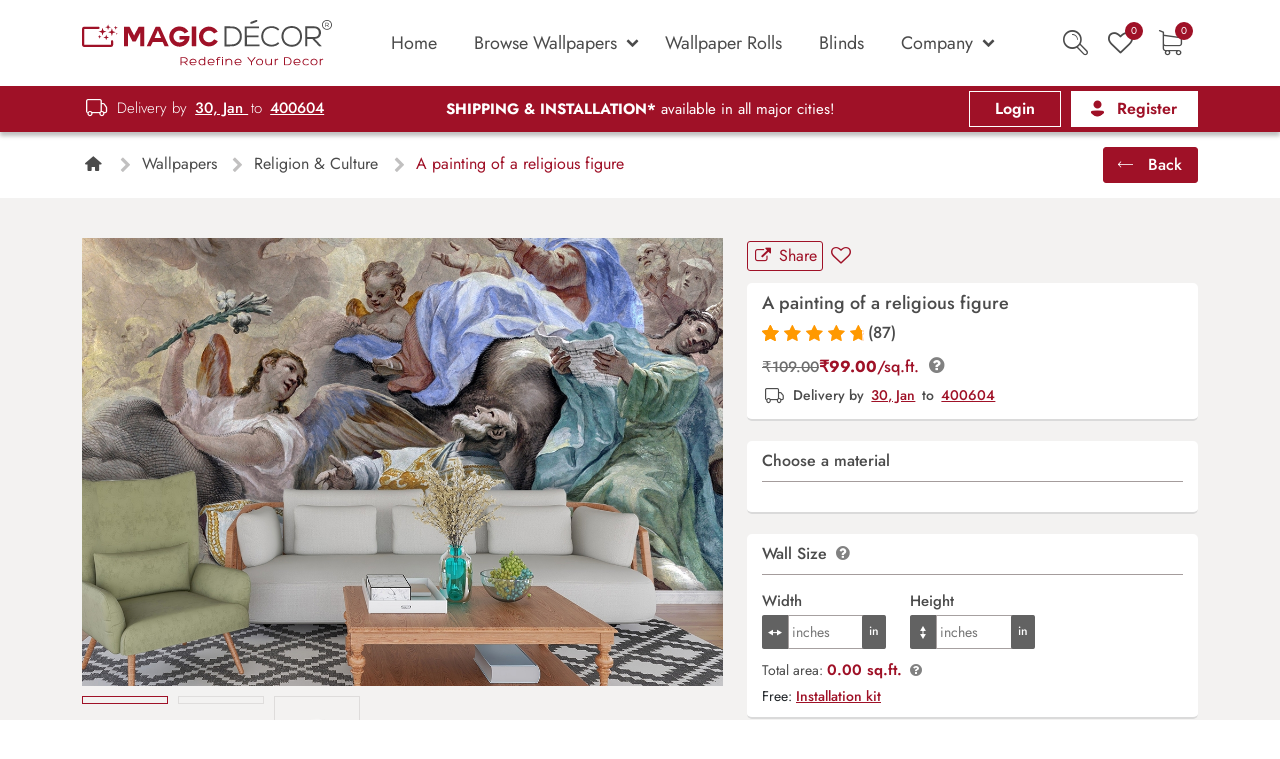

--- FILE ---
content_type: text/html; charset=UTF-8
request_url: https://magicdecor.in/wallpaper/a-painting-of-a-religious-figure/
body_size: 67292
content:
<!doctype html>
<html lang="en-IN" prefix="og: https://ogp.me/ns#">

<head><meta charset="UTF-8"><script type="ad844fdc7b7cefe0330651f6-text/javascript">if(navigator.userAgent.match(/MSIE|Internet Explorer/i)||navigator.userAgent.match(/Trident\/7\..*?rv:11/i)){var href=document.location.href;if(!href.match(/[?&]nowprocket/)){if(href.indexOf("?")==-1){if(href.indexOf("#")==-1){document.location.href=href+"?nowprocket=1"}else{document.location.href=href.replace("#","?nowprocket=1#")}}else{if(href.indexOf("#")==-1){document.location.href=href+"&nowprocket=1"}else{document.location.href=href.replace("#","&nowprocket=1#")}}}}</script><script type="ad844fdc7b7cefe0330651f6-text/javascript">(()=>{class RocketLazyLoadScripts{constructor(){this.v="2.0.4",this.userEvents=["keydown","keyup","mousedown","mouseup","mousemove","mouseover","mouseout","touchmove","touchstart","touchend","touchcancel","wheel","click","dblclick","input"],this.attributeEvents=["onblur","onclick","oncontextmenu","ondblclick","onfocus","onmousedown","onmouseenter","onmouseleave","onmousemove","onmouseout","onmouseover","onmouseup","onmousewheel","onscroll","onsubmit"]}async t(){this.i(),this.o(),/iP(ad|hone)/.test(navigator.userAgent)&&this.h(),this.u(),this.l(this),this.m(),this.k(this),this.p(this),this._(),await Promise.all([this.R(),this.L()]),this.lastBreath=Date.now(),this.S(this),this.P(),this.D(),this.O(),this.M(),await this.C(this.delayedScripts.normal),await this.C(this.delayedScripts.defer),await this.C(this.delayedScripts.async),await this.T(),await this.F(),await this.j(),await this.A(),window.dispatchEvent(new Event("rocket-allScriptsLoaded")),this.everythingLoaded=!0,this.lastTouchEnd&&await new Promise(t=>setTimeout(t,500-Date.now()+this.lastTouchEnd)),this.I(),this.H(),this.U(),this.W()}i(){this.CSPIssue=sessionStorage.getItem("rocketCSPIssue"),document.addEventListener("securitypolicyviolation",t=>{this.CSPIssue||"script-src-elem"!==t.violatedDirective||"data"!==t.blockedURI||(this.CSPIssue=!0,sessionStorage.setItem("rocketCSPIssue",!0))},{isRocket:!0})}o(){window.addEventListener("pageshow",t=>{this.persisted=t.persisted,this.realWindowLoadedFired=!0},{isRocket:!0}),window.addEventListener("pagehide",()=>{this.onFirstUserAction=null},{isRocket:!0})}h(){let t;function e(e){t=e}window.addEventListener("touchstart",e,{isRocket:!0}),window.addEventListener("touchend",function i(o){o.changedTouches[0]&&t.changedTouches[0]&&Math.abs(o.changedTouches[0].pageX-t.changedTouches[0].pageX)<10&&Math.abs(o.changedTouches[0].pageY-t.changedTouches[0].pageY)<10&&o.timeStamp-t.timeStamp<200&&(window.removeEventListener("touchstart",e,{isRocket:!0}),window.removeEventListener("touchend",i,{isRocket:!0}),"INPUT"===o.target.tagName&&"text"===o.target.type||(o.target.dispatchEvent(new TouchEvent("touchend",{target:o.target,bubbles:!0})),o.target.dispatchEvent(new MouseEvent("mouseover",{target:o.target,bubbles:!0})),o.target.dispatchEvent(new PointerEvent("click",{target:o.target,bubbles:!0,cancelable:!0,detail:1,clientX:o.changedTouches[0].clientX,clientY:o.changedTouches[0].clientY})),event.preventDefault()))},{isRocket:!0})}q(t){this.userActionTriggered||("mousemove"!==t.type||this.firstMousemoveIgnored?"keyup"===t.type||"mouseover"===t.type||"mouseout"===t.type||(this.userActionTriggered=!0,this.onFirstUserAction&&this.onFirstUserAction()):this.firstMousemoveIgnored=!0),"click"===t.type&&t.preventDefault(),t.stopPropagation(),t.stopImmediatePropagation(),"touchstart"===this.lastEvent&&"touchend"===t.type&&(this.lastTouchEnd=Date.now()),"click"===t.type&&(this.lastTouchEnd=0),this.lastEvent=t.type,t.composedPath&&t.composedPath()[0].getRootNode()instanceof ShadowRoot&&(t.rocketTarget=t.composedPath()[0]),this.savedUserEvents.push(t)}u(){this.savedUserEvents=[],this.userEventHandler=this.q.bind(this),this.userEvents.forEach(t=>window.addEventListener(t,this.userEventHandler,{passive:!1,isRocket:!0})),document.addEventListener("visibilitychange",this.userEventHandler,{isRocket:!0})}U(){this.userEvents.forEach(t=>window.removeEventListener(t,this.userEventHandler,{passive:!1,isRocket:!0})),document.removeEventListener("visibilitychange",this.userEventHandler,{isRocket:!0}),this.savedUserEvents.forEach(t=>{(t.rocketTarget||t.target).dispatchEvent(new window[t.constructor.name](t.type,t))})}m(){const t="return false",e=Array.from(this.attributeEvents,t=>"data-rocket-"+t),i="["+this.attributeEvents.join("],[")+"]",o="[data-rocket-"+this.attributeEvents.join("],[data-rocket-")+"]",s=(e,i,o)=>{o&&o!==t&&(e.setAttribute("data-rocket-"+i,o),e["rocket"+i]=new Function("event",o),e.setAttribute(i,t))};new MutationObserver(t=>{for(const n of t)"attributes"===n.type&&(n.attributeName.startsWith("data-rocket-")||this.everythingLoaded?n.attributeName.startsWith("data-rocket-")&&this.everythingLoaded&&this.N(n.target,n.attributeName.substring(12)):s(n.target,n.attributeName,n.target.getAttribute(n.attributeName))),"childList"===n.type&&n.addedNodes.forEach(t=>{if(t.nodeType===Node.ELEMENT_NODE)if(this.everythingLoaded)for(const i of[t,...t.querySelectorAll(o)])for(const t of i.getAttributeNames())e.includes(t)&&this.N(i,t.substring(12));else for(const e of[t,...t.querySelectorAll(i)])for(const t of e.getAttributeNames())this.attributeEvents.includes(t)&&s(e,t,e.getAttribute(t))})}).observe(document,{subtree:!0,childList:!0,attributeFilter:[...this.attributeEvents,...e]})}I(){this.attributeEvents.forEach(t=>{document.querySelectorAll("[data-rocket-"+t+"]").forEach(e=>{this.N(e,t)})})}N(t,e){const i=t.getAttribute("data-rocket-"+e);i&&(t.setAttribute(e,i),t.removeAttribute("data-rocket-"+e))}k(t){Object.defineProperty(HTMLElement.prototype,"onclick",{get(){return this.rocketonclick||null},set(e){this.rocketonclick=e,this.setAttribute(t.everythingLoaded?"onclick":"data-rocket-onclick","this.rocketonclick(event)")}})}S(t){function e(e,i){let o=e[i];e[i]=null,Object.defineProperty(e,i,{get:()=>o,set(s){t.everythingLoaded?o=s:e["rocket"+i]=o=s}})}e(document,"onreadystatechange"),e(window,"onload"),e(window,"onpageshow");try{Object.defineProperty(document,"readyState",{get:()=>t.rocketReadyState,set(e){t.rocketReadyState=e},configurable:!0}),document.readyState="loading"}catch(t){console.log("WPRocket DJE readyState conflict, bypassing")}}l(t){this.originalAddEventListener=EventTarget.prototype.addEventListener,this.originalRemoveEventListener=EventTarget.prototype.removeEventListener,this.savedEventListeners=[],EventTarget.prototype.addEventListener=function(e,i,o){o&&o.isRocket||!t.B(e,this)&&!t.userEvents.includes(e)||t.B(e,this)&&!t.userActionTriggered||e.startsWith("rocket-")||t.everythingLoaded?t.originalAddEventListener.call(this,e,i,o):(t.savedEventListeners.push({target:this,remove:!1,type:e,func:i,options:o}),"mouseenter"!==e&&"mouseleave"!==e||t.originalAddEventListener.call(this,e,t.savedUserEvents.push,o))},EventTarget.prototype.removeEventListener=function(e,i,o){o&&o.isRocket||!t.B(e,this)&&!t.userEvents.includes(e)||t.B(e,this)&&!t.userActionTriggered||e.startsWith("rocket-")||t.everythingLoaded?t.originalRemoveEventListener.call(this,e,i,o):t.savedEventListeners.push({target:this,remove:!0,type:e,func:i,options:o})}}J(t,e){this.savedEventListeners=this.savedEventListeners.filter(i=>{let o=i.type,s=i.target||window;return e!==o||t!==s||(this.B(o,s)&&(i.type="rocket-"+o),this.$(i),!1)})}H(){EventTarget.prototype.addEventListener=this.originalAddEventListener,EventTarget.prototype.removeEventListener=this.originalRemoveEventListener,this.savedEventListeners.forEach(t=>this.$(t))}$(t){t.remove?this.originalRemoveEventListener.call(t.target,t.type,t.func,t.options):this.originalAddEventListener.call(t.target,t.type,t.func,t.options)}p(t){let e;function i(e){return t.everythingLoaded?e:e.split(" ").map(t=>"load"===t||t.startsWith("load.")?"rocket-jquery-load":t).join(" ")}function o(o){function s(e){const s=o.fn[e];o.fn[e]=o.fn.init.prototype[e]=function(){return this[0]===window&&t.userActionTriggered&&("string"==typeof arguments[0]||arguments[0]instanceof String?arguments[0]=i(arguments[0]):"object"==typeof arguments[0]&&Object.keys(arguments[0]).forEach(t=>{const e=arguments[0][t];delete arguments[0][t],arguments[0][i(t)]=e})),s.apply(this,arguments),this}}if(o&&o.fn&&!t.allJQueries.includes(o)){const e={DOMContentLoaded:[],"rocket-DOMContentLoaded":[]};for(const t in e)document.addEventListener(t,()=>{e[t].forEach(t=>t())},{isRocket:!0});o.fn.ready=o.fn.init.prototype.ready=function(i){function s(){parseInt(o.fn.jquery)>2?setTimeout(()=>i.bind(document)(o)):i.bind(document)(o)}return"function"==typeof i&&(t.realDomReadyFired?!t.userActionTriggered||t.fauxDomReadyFired?s():e["rocket-DOMContentLoaded"].push(s):e.DOMContentLoaded.push(s)),o([])},s("on"),s("one"),s("off"),t.allJQueries.push(o)}e=o}t.allJQueries=[],o(window.jQuery),Object.defineProperty(window,"jQuery",{get:()=>e,set(t){o(t)}})}P(){const t=new Map;document.write=document.writeln=function(e){const i=document.currentScript,o=document.createRange(),s=i.parentElement;let n=t.get(i);void 0===n&&(n=i.nextSibling,t.set(i,n));const c=document.createDocumentFragment();o.setStart(c,0),c.appendChild(o.createContextualFragment(e)),s.insertBefore(c,n)}}async R(){return new Promise(t=>{this.userActionTriggered?t():this.onFirstUserAction=t})}async L(){return new Promise(t=>{document.addEventListener("DOMContentLoaded",()=>{this.realDomReadyFired=!0,t()},{isRocket:!0})})}async j(){return this.realWindowLoadedFired?Promise.resolve():new Promise(t=>{window.addEventListener("load",t,{isRocket:!0})})}M(){this.pendingScripts=[];this.scriptsMutationObserver=new MutationObserver(t=>{for(const e of t)e.addedNodes.forEach(t=>{"SCRIPT"!==t.tagName||t.noModule||t.isWPRocket||this.pendingScripts.push({script:t,promise:new Promise(e=>{const i=()=>{const i=this.pendingScripts.findIndex(e=>e.script===t);i>=0&&this.pendingScripts.splice(i,1),e()};t.addEventListener("load",i,{isRocket:!0}),t.addEventListener("error",i,{isRocket:!0}),setTimeout(i,1e3)})})})}),this.scriptsMutationObserver.observe(document,{childList:!0,subtree:!0})}async F(){await this.X(),this.pendingScripts.length?(await this.pendingScripts[0].promise,await this.F()):this.scriptsMutationObserver.disconnect()}D(){this.delayedScripts={normal:[],async:[],defer:[]},document.querySelectorAll("script[type$=rocketlazyloadscript]").forEach(t=>{t.hasAttribute("data-rocket-src")?t.hasAttribute("async")&&!1!==t.async?this.delayedScripts.async.push(t):t.hasAttribute("defer")&&!1!==t.defer||"module"===t.getAttribute("data-rocket-type")?this.delayedScripts.defer.push(t):this.delayedScripts.normal.push(t):this.delayedScripts.normal.push(t)})}async _(){await this.L();let t=[];document.querySelectorAll("script[type$=rocketlazyloadscript][data-rocket-src]").forEach(e=>{let i=e.getAttribute("data-rocket-src");if(i&&!i.startsWith("data:")){i.startsWith("//")&&(i=location.protocol+i);try{const o=new URL(i).origin;o!==location.origin&&t.push({src:o,crossOrigin:e.crossOrigin||"module"===e.getAttribute("data-rocket-type")})}catch(t){}}}),t=[...new Map(t.map(t=>[JSON.stringify(t),t])).values()],this.Y(t,"preconnect")}async G(t){if(await this.K(),!0!==t.noModule||!("noModule"in HTMLScriptElement.prototype))return new Promise(e=>{let i;function o(){(i||t).setAttribute("data-rocket-status","executed"),e()}try{if(navigator.userAgent.includes("Firefox/")||""===navigator.vendor||this.CSPIssue)i=document.createElement("script"),[...t.attributes].forEach(t=>{let e=t.nodeName;"type"!==e&&("data-rocket-type"===e&&(e="type"),"data-rocket-src"===e&&(e="src"),i.setAttribute(e,t.nodeValue))}),t.text&&(i.text=t.text),t.nonce&&(i.nonce=t.nonce),i.hasAttribute("src")?(i.addEventListener("load",o,{isRocket:!0}),i.addEventListener("error",()=>{i.setAttribute("data-rocket-status","failed-network"),e()},{isRocket:!0}),setTimeout(()=>{i.isConnected||e()},1)):(i.text=t.text,o()),i.isWPRocket=!0,t.parentNode.replaceChild(i,t);else{const i=t.getAttribute("data-rocket-type"),s=t.getAttribute("data-rocket-src");i?(t.type=i,t.removeAttribute("data-rocket-type")):t.removeAttribute("type"),t.addEventListener("load",o,{isRocket:!0}),t.addEventListener("error",i=>{this.CSPIssue&&i.target.src.startsWith("data:")?(console.log("WPRocket: CSP fallback activated"),t.removeAttribute("src"),this.G(t).then(e)):(t.setAttribute("data-rocket-status","failed-network"),e())},{isRocket:!0}),s?(t.fetchPriority="high",t.removeAttribute("data-rocket-src"),t.src=s):t.src="data:text/javascript;base64,"+window.btoa(unescape(encodeURIComponent(t.text)))}}catch(i){t.setAttribute("data-rocket-status","failed-transform"),e()}});t.setAttribute("data-rocket-status","skipped")}async C(t){const e=t.shift();return e?(e.isConnected&&await this.G(e),this.C(t)):Promise.resolve()}O(){this.Y([...this.delayedScripts.normal,...this.delayedScripts.defer,...this.delayedScripts.async],"preload")}Y(t,e){this.trash=this.trash||[];let i=!0;var o=document.createDocumentFragment();t.forEach(t=>{const s=t.getAttribute&&t.getAttribute("data-rocket-src")||t.src;if(s&&!s.startsWith("data:")){const n=document.createElement("link");n.href=s,n.rel=e,"preconnect"!==e&&(n.as="script",n.fetchPriority=i?"high":"low"),t.getAttribute&&"module"===t.getAttribute("data-rocket-type")&&(n.crossOrigin=!0),t.crossOrigin&&(n.crossOrigin=t.crossOrigin),t.integrity&&(n.integrity=t.integrity),t.nonce&&(n.nonce=t.nonce),o.appendChild(n),this.trash.push(n),i=!1}}),document.head.appendChild(o)}W(){this.trash.forEach(t=>t.remove())}async T(){try{document.readyState="interactive"}catch(t){}this.fauxDomReadyFired=!0;try{await this.K(),this.J(document,"readystatechange"),document.dispatchEvent(new Event("rocket-readystatechange")),await this.K(),document.rocketonreadystatechange&&document.rocketonreadystatechange(),await this.K(),this.J(document,"DOMContentLoaded"),document.dispatchEvent(new Event("rocket-DOMContentLoaded")),await this.K(),this.J(window,"DOMContentLoaded"),window.dispatchEvent(new Event("rocket-DOMContentLoaded"))}catch(t){console.error(t)}}async A(){try{document.readyState="complete"}catch(t){}try{await this.K(),this.J(document,"readystatechange"),document.dispatchEvent(new Event("rocket-readystatechange")),await this.K(),document.rocketonreadystatechange&&document.rocketonreadystatechange(),await this.K(),this.J(window,"load"),window.dispatchEvent(new Event("rocket-load")),await this.K(),window.rocketonload&&window.rocketonload(),await this.K(),this.allJQueries.forEach(t=>t(window).trigger("rocket-jquery-load")),await this.K(),this.J(window,"pageshow");const t=new Event("rocket-pageshow");t.persisted=this.persisted,window.dispatchEvent(t),await this.K(),window.rocketonpageshow&&window.rocketonpageshow({persisted:this.persisted})}catch(t){console.error(t)}}async K(){Date.now()-this.lastBreath>45&&(await this.X(),this.lastBreath=Date.now())}async X(){return document.hidden?new Promise(t=>setTimeout(t)):new Promise(t=>requestAnimationFrame(t))}B(t,e){return e===document&&"readystatechange"===t||(e===document&&"DOMContentLoaded"===t||(e===window&&"DOMContentLoaded"===t||(e===window&&"load"===t||e===window&&"pageshow"===t)))}static run(){(new RocketLazyLoadScripts).t()}}RocketLazyLoadScripts.run()})();</script>
    
    <meta name="viewport" content="width=device-width, initial-scale=1">

    <link rel="profile" href="https://gmpg.org/xfn/11">
    
            <link rel="alternate" hreflang="en-in" href="https://magicdecor.in/wallpaper/a-painting-of-a-religious-figure/" />
    
    <!-- Favicons -->
    <link rel="apple-touch-icon" sizes="180x180" href="https://magicdecor.in/wp-content/themes/magicwall/img/favicon/apple-touch-icon.png">
    <link rel="icon" type="image/png" sizes="32x32" href="https://magicdecor.in/wp-content/themes/magicwall/img/favicon/favicon-32x32.png">
    <link rel="icon" type="image/png" sizes="16x16" href="https://magicdecor.in/wp-content/themes/magicwall/img/favicon/favicon-16x16.png">
    <link rel="manifest" href="https://magicdecor.in/wp-content/themes/magicwall/img/favicon/site.webmanifest">
    <link rel="mask-icon" href="https://magicdecor.in/wp-content/themes/magicwall/img/favicon/safari-pinned-tab.svg" color="#0d6efd">
    <meta name="msapplication-TileColor" content="#ffffff">
    <meta name="theme-color" content="#ffffff">

    <script type="rocketlazyloadscript">
        /* If browser back button was used, flush cache */
        (function() {
            window.onpageshow = function(event) {
                if (event.persisted) {
                    window.location.reload();
                }
            };
        })();
    </script>

    
<!-- Search Engine Optimization by Rank Math - https://rankmath.com/ -->
<title>A painting of a religious figure - Magicdecor®</title>
<meta name="description" content="This wallpaper is a painting of a religious figure which is a part of popular design concepts like ancient, biblical, prayer, cathedral, detail, god, holy,"/>
<meta name="robots" content="follow, index, max-snippet:-1, max-video-preview:-1, max-image-preview:large"/>
<link rel="canonical" href="https://magicdecor.in/wallpaper/a-painting-of-a-religious-figure/" />
<meta property="og:locale" content="en_US" />
<meta property="og:type" content="product" />
<meta property="og:title" content="A painting of a religious figure - Magicdecor®" />
<meta property="og:description" content="This wallpaper is a painting of a religious figure which is a part of popular design concepts like ancient, biblical, prayer, cathedral, detail, god, holy," />
<meta property="og:url" content="https://magicdecor.in/wallpaper/a-painting-of-a-religious-figure/" />
<meta property="og:site_name" content="Magicdecor®" />
<meta property="og:updated_time" content="2024-09-24T18:59:16+05:30" />
<meta property="og:image" content="https://cdn.magicdecor.in/com/2023/02/29223026/image-1683796220-823.jpg" />
<meta property="og:image:secure_url" content="https://cdn.magicdecor.in/com/2023/02/29223026/image-1683796220-823.jpg" />
<meta property="og:image:width" content="1200" />
<meta property="og:image:height" content="838" />
<meta property="og:image:alt" content="A painting of a religious figure" />
<meta property="og:image:type" content="image/jpeg" />
<meta property="product:price:amount" content="99" />
<meta property="product:price:currency" content="INR" />
<meta property="product:availability" content="instock" />
<meta name="twitter:card" content="summary_large_image" />
<meta name="twitter:title" content="A painting of a religious figure - Magicdecor®" />
<meta name="twitter:description" content="This wallpaper is a painting of a religious figure which is a part of popular design concepts like ancient, biblical, prayer, cathedral, detail, god, holy," />
<meta name="twitter:image" content="https://cdn.magicdecor.in/com/2023/02/29223026/image-1683796220-823.jpg" />
<meta name="twitter:label1" content="Price" />
<meta name="twitter:data1" content="&#8377;99.00" />
<meta name="twitter:label2" content="Availability" />
<meta name="twitter:data2" content="In stock" />
<script type="application/ld+json" class="rank-math-schema">{"@context":"https://schema.org","@graph":[{"@type":["Organization"],"@id":"https://magicdecor.in/#organization","name":"Magicdecor\u00ae","url":"https://magicdecor.in"},{"@type":"WebSite","@id":"https://magicdecor.in/#website","url":"https://magicdecor.in","name":"Magicdecor\u00ae","publisher":{"@id":"https://magicdecor.in/#organization"},"inLanguage":"en-US"},{"@type":"ImageObject","@id":"https://cdn.magicdecor.in/com/2023/02/29223026/image-1683796220-823.jpg","url":"https://cdn.magicdecor.in/com/2023/02/29223026/image-1683796220-823.jpg","width":"1200","height":"838","inLanguage":"en-US"},{"@type":"BreadcrumbList","@id":"https://magicdecor.in/wallpaper/a-painting-of-a-religious-figure/#breadcrumb","itemListElement":[{"@type":"ListItem","position":"1","item":{"@id":"https://magicdecor.in/","name":"Home"}},{"@type":"ListItem","position":"2","item":{"@id":"https://magicdecor.in/wallpaper/classic/","name":"Classic"}},{"@type":"ListItem","position":"3","item":{"@id":"https://magicdecor.in/wallpaper/a-painting-of-a-religious-figure/","name":"A painting of a religious figure"}}]},{"@type":"ItemPage","@id":"https://magicdecor.in/wallpaper/a-painting-of-a-religious-figure/#webpage","url":"https://magicdecor.in/wallpaper/a-painting-of-a-religious-figure/","name":"A painting of a religious figure - Magicdecor\u00ae","datePublished":"2023-05-11T14:40:22+05:30","dateModified":"2024-09-24T18:59:16+05:30","isPartOf":{"@id":"https://magicdecor.in/#website"},"primaryImageOfPage":{"@id":"https://cdn.magicdecor.in/com/2023/02/29223026/image-1683796220-823.jpg"},"inLanguage":"en-US","breadcrumb":{"@id":"https://magicdecor.in/wallpaper/a-painting-of-a-religious-figure/#breadcrumb"}},{"@type":"Product","name":"A painting of a religious figure - Magicdecor\u00ae","description":"This wallpaper is a painting of a religious figure which is a part of popular design concepts like ancient, biblical, prayer, cathedral, detail, god, holy, art, religion, old, fresco, saint, church and the color composition for this wallpaper is darkslategray, darkolivegreen, darkgray, yellowgreen, darkkhaki, powderblue, darkgray, dimgray, black, steelblue, saddlebrown.","category":"Wallpapers &gt; Classic","mainEntityOfPage":{"@id":"https://magicdecor.in/wallpaper/a-painting-of-a-religious-figure/#webpage"},"image":[{"@type":"ImageObject","url":"https://cdn.magicdecor.in/com/2023/02/29223026/image-1683796220-823.jpg","height":"838","width":"1200"},{"@type":"ImageObject","url":"https://cdn.magicdecor.in/com/2023/02/29223024/image-1683796220-9829.jpg","height":"838","width":"1200"}],"offers":{"@type":"Offer","price":"99.00","priceCurrency":"INR","priceValidUntil":"2027-12-31","availability":"https://schema.org/InStock","itemCondition":"NewCondition","url":"https://magicdecor.in/wallpaper/a-painting-of-a-religious-figure/","seller":{"@type":"Organization","@id":"https://magicdecor.in/","name":"Magicdecor\u00ae","url":"https://magicdecor.in","logo":""},"priceSpecification":{"price":"99","priceCurrency":"INR","valueAddedTaxIncluded":"true"}},"color":"Blue, Brown, Gray, Olive, White","@id":"https://magicdecor.in/wallpaper/a-painting-of-a-religious-figure/#richSnippet"}]}</script>
<!-- /Rank Math WordPress SEO plugin -->

<link rel='dns-prefetch' href='//sdk.cashfree.com' />
<link rel='dns-prefetch' href='//capi-automation.s3.us-east-2.amazonaws.com' />

<link rel="alternate" type="application/rss+xml" title="Magicdecor® &raquo; Feed" href="https://magicdecor.in/feed/" />
<link rel="alternate" type="application/rss+xml" title="Magicdecor® &raquo; Comments Feed" href="https://magicdecor.in/comments/feed/" />
<link rel="alternate" type="application/rss+xml" title="Magicdecor® &raquo; A painting of a religious figure Comments Feed" href="https://magicdecor.in/wallpaper/a-painting-of-a-religious-figure/feed/" />
<link rel="alternate" title="oEmbed (JSON)" type="application/json+oembed" href="https://magicdecor.in/wp-json/oembed/1.0/embed?url=https%3A%2F%2Fmagicdecor.in%2Fwallpaper%2Fa-painting-of-a-religious-figure%2F" />
<link rel="alternate" title="oEmbed (XML)" type="text/xml+oembed" href="https://magicdecor.in/wp-json/oembed/1.0/embed?url=https%3A%2F%2Fmagicdecor.in%2Fwallpaper%2Fa-painting-of-a-religious-figure%2F&#038;format=xml" />
		<!-- This site uses the Google Analytics by MonsterInsights plugin v9.11.1 - Using Analytics tracking - https://www.monsterinsights.com/ -->
							<script type="rocketlazyloadscript" data-rocket-src="//www.googletagmanager.com/gtag/js?id=G-D6JSNGGP33"  data-cfasync="false" data-wpfc-render="false" data-rocket-type="text/javascript" async></script>
			<script type="rocketlazyloadscript" data-cfasync="false" data-wpfc-render="false" data-rocket-type="text/javascript">
				var mi_version = '9.11.1';
				var mi_track_user = true;
				var mi_no_track_reason = '';
								var MonsterInsightsDefaultLocations = {"page_location":"https:\/\/magicdecor.in\/wallpaper\/a-painting-of-a-religious-figure\/"};
								if ( typeof MonsterInsightsPrivacyGuardFilter === 'function' ) {
					var MonsterInsightsLocations = (typeof MonsterInsightsExcludeQuery === 'object') ? MonsterInsightsPrivacyGuardFilter( MonsterInsightsExcludeQuery ) : MonsterInsightsPrivacyGuardFilter( MonsterInsightsDefaultLocations );
				} else {
					var MonsterInsightsLocations = (typeof MonsterInsightsExcludeQuery === 'object') ? MonsterInsightsExcludeQuery : MonsterInsightsDefaultLocations;
				}

								var disableStrs = [
										'ga-disable-G-D6JSNGGP33',
									];

				/* Function to detect opted out users */
				function __gtagTrackerIsOptedOut() {
					for (var index = 0; index < disableStrs.length; index++) {
						if (document.cookie.indexOf(disableStrs[index] + '=true') > -1) {
							return true;
						}
					}

					return false;
				}

				/* Disable tracking if the opt-out cookie exists. */
				if (__gtagTrackerIsOptedOut()) {
					for (var index = 0; index < disableStrs.length; index++) {
						window[disableStrs[index]] = true;
					}
				}

				/* Opt-out function */
				function __gtagTrackerOptout() {
					for (var index = 0; index < disableStrs.length; index++) {
						document.cookie = disableStrs[index] + '=true; expires=Thu, 31 Dec 2099 23:59:59 UTC; path=/';
						window[disableStrs[index]] = true;
					}
				}

				if ('undefined' === typeof gaOptout) {
					function gaOptout() {
						__gtagTrackerOptout();
					}
				}
								window.dataLayer = window.dataLayer || [];

				window.MonsterInsightsDualTracker = {
					helpers: {},
					trackers: {},
				};
				if (mi_track_user) {
					function __gtagDataLayer() {
						dataLayer.push(arguments);
					}

					function __gtagTracker(type, name, parameters) {
						if (!parameters) {
							parameters = {};
						}

						if (parameters.send_to) {
							__gtagDataLayer.apply(null, arguments);
							return;
						}

						if (type === 'event') {
														parameters.send_to = monsterinsights_frontend.v4_id;
							var hookName = name;
							if (typeof parameters['event_category'] !== 'undefined') {
								hookName = parameters['event_category'] + ':' + name;
							}

							if (typeof MonsterInsightsDualTracker.trackers[hookName] !== 'undefined') {
								MonsterInsightsDualTracker.trackers[hookName](parameters);
							} else {
								__gtagDataLayer('event', name, parameters);
							}
							
						} else {
							__gtagDataLayer.apply(null, arguments);
						}
					}

					__gtagTracker('js', new Date());
					__gtagTracker('set', {
						'developer_id.dZGIzZG': true,
											});
					if ( MonsterInsightsLocations.page_location ) {
						__gtagTracker('set', MonsterInsightsLocations);
					}
										__gtagTracker('config', 'G-D6JSNGGP33', {"forceSSL":"true","link_attribution":"true","tags":"untagged","page_path":location.pathname + location.search + location.hash} );
										window.gtag = __gtagTracker;										(function () {
						/* https://developers.google.com/analytics/devguides/collection/analyticsjs/ */
						/* ga and __gaTracker compatibility shim. */
						var noopfn = function () {
							return null;
						};
						var newtracker = function () {
							return new Tracker();
						};
						var Tracker = function () {
							return null;
						};
						var p = Tracker.prototype;
						p.get = noopfn;
						p.set = noopfn;
						p.send = function () {
							var args = Array.prototype.slice.call(arguments);
							args.unshift('send');
							__gaTracker.apply(null, args);
						};
						var __gaTracker = function () {
							var len = arguments.length;
							if (len === 0) {
								return;
							}
							var f = arguments[len - 1];
							if (typeof f !== 'object' || f === null || typeof f.hitCallback !== 'function') {
								if ('send' === arguments[0]) {
									var hitConverted, hitObject = false, action;
									if ('event' === arguments[1]) {
										if ('undefined' !== typeof arguments[3]) {
											hitObject = {
												'eventAction': arguments[3],
												'eventCategory': arguments[2],
												'eventLabel': arguments[4],
												'value': arguments[5] ? arguments[5] : 1,
											}
										}
									}
									if ('pageview' === arguments[1]) {
										if ('undefined' !== typeof arguments[2]) {
											hitObject = {
												'eventAction': 'page_view',
												'page_path': arguments[2],
											}
										}
									}
									if (typeof arguments[2] === 'object') {
										hitObject = arguments[2];
									}
									if (typeof arguments[5] === 'object') {
										Object.assign(hitObject, arguments[5]);
									}
									if ('undefined' !== typeof arguments[1].hitType) {
										hitObject = arguments[1];
										if ('pageview' === hitObject.hitType) {
											hitObject.eventAction = 'page_view';
										}
									}
									if (hitObject) {
										action = 'timing' === arguments[1].hitType ? 'timing_complete' : hitObject.eventAction;
										hitConverted = mapArgs(hitObject);
										__gtagTracker('event', action, hitConverted);
									}
								}
								return;
							}

							function mapArgs(args) {
								var arg, hit = {};
								var gaMap = {
									'eventCategory': 'event_category',
									'eventAction': 'event_action',
									'eventLabel': 'event_label',
									'eventValue': 'event_value',
									'nonInteraction': 'non_interaction',
									'timingCategory': 'event_category',
									'timingVar': 'name',
									'timingValue': 'value',
									'timingLabel': 'event_label',
									'page': 'page_path',
									'location': 'page_location',
									'title': 'page_title',
									'referrer' : 'page_referrer',
								};
								for (arg in args) {
																		if (!(!args.hasOwnProperty(arg) || !gaMap.hasOwnProperty(arg))) {
										hit[gaMap[arg]] = args[arg];
									} else {
										hit[arg] = args[arg];
									}
								}
								return hit;
							}

							try {
								f.hitCallback();
							} catch (ex) {
							}
						};
						__gaTracker.create = newtracker;
						__gaTracker.getByName = newtracker;
						__gaTracker.getAll = function () {
							return [];
						};
						__gaTracker.remove = noopfn;
						__gaTracker.loaded = true;
						window['__gaTracker'] = __gaTracker;
					})();
									} else {
										console.log("");
					(function () {
						function __gtagTracker() {
							return null;
						}

						window['__gtagTracker'] = __gtagTracker;
						window['gtag'] = __gtagTracker;
					})();
									}
			</script>
							<!-- / Google Analytics by MonsterInsights -->
				<script type="rocketlazyloadscript" data-cfasync="false" data-wpfc-render="false" data-rocket-type="text/javascript">
			window.MonsterInsightsDualTracker.helpers.mapProductItem = function (uaItem) {
				var prefixIndex, prefixKey, mapIndex;
				
				var toBePrefixed = ['id', 'name', 'list_name', 'brand', 'category', 'variant'];

				var item = {};

				var fieldMap = {
					'price': 'price',
					'list_position': 'index',
					'quantity': 'quantity',
					'position': 'index',
				};

				for (mapIndex in fieldMap) {
					if (uaItem.hasOwnProperty(mapIndex)) {
						item[fieldMap[mapIndex]] = uaItem[mapIndex];
					}
				}

				for (prefixIndex = 0; prefixIndex < toBePrefixed.length; prefixIndex++) {
					prefixKey = toBePrefixed[prefixIndex];
					if (typeof uaItem[prefixKey] !== 'undefined') {
						item['item_' + prefixKey] = uaItem[prefixKey];
					}
				}

				return item;
			};

			MonsterInsightsDualTracker.trackers['view_item_list'] = function (parameters) {
				var items = parameters.items;
				var listName, itemIndex, item, itemListName;
				var lists = {
					'_': {items: [], 'send_to': monsterinsights_frontend.v4_id},
				};

				for (itemIndex = 0; itemIndex < items.length; itemIndex++) {
					item = MonsterInsightsDualTracker.helpers.mapProductItem(items[itemIndex]);

					if (typeof item['item_list_name'] === 'undefined') {
						lists['_'].items.push(item);
					} else {
						itemListName = item['item_list_name'];
						if (typeof lists[itemListName] === 'undefined') {
							lists[itemListName] = {
								'items': [],
								'item_list_name': itemListName,
								'send_to': monsterinsights_frontend.v4_id,
							};
						}

						lists[itemListName].items.push(item);
					}
				}

				for (listName in lists) {
					__gtagDataLayer('event', 'view_item_list', lists[listName]);
				}
			};

			MonsterInsightsDualTracker.trackers['select_content'] = function (parameters) {
				const items = parameters.items.map(MonsterInsightsDualTracker.helpers.mapProductItem);
				__gtagDataLayer('event', 'select_item', {items: items, send_to: parameters.send_to});
			};

			MonsterInsightsDualTracker.trackers['view_item'] = function (parameters) {
				const items = parameters.items.map(MonsterInsightsDualTracker.helpers.mapProductItem);
				__gtagDataLayer('event', 'view_item', {items: items, send_to: parameters.send_to});
			};
		</script>
			<script type="rocketlazyloadscript" data-cfasync="false" data-wpfc-render="false" data-rocket-type="text/javascript">
		if (window.hasOwnProperty('MonsterInsightsDualTracker')){
			window.MonsterInsightsDualTracker.trackers['form:impression'] = function (parameters) {
				__gtagDataLayer('event', 'form_impression', {
					form_id: parameters.event_label,
					content_type: 'form',
					non_interaction: true,
					send_to: parameters.send_to,
				});
			};

			window.MonsterInsightsDualTracker.trackers['form:conversion'] = function (parameters) {
				__gtagDataLayer('event', 'generate_lead', {
					form_id: parameters.event_label,
					send_to: parameters.send_to,
				});
			};
		}
	</script>
	<style id='wp-img-auto-sizes-contain-inline-css' type='text/css'>
img:is([sizes=auto i],[sizes^="auto," i]){contain-intrinsic-size:3000px 1500px}
/*# sourceURL=wp-img-auto-sizes-contain-inline-css */
</style>
<style id='wp-emoji-styles-inline-css' type='text/css'>

	img.wp-smiley, img.emoji {
		display: inline !important;
		border: none !important;
		box-shadow: none !important;
		height: 1em !important;
		width: 1em !important;
		margin: 0 0.07em !important;
		vertical-align: -0.1em !important;
		background: none !important;
		padding: 0 !important;
	}
/*# sourceURL=wp-emoji-styles-inline-css */
</style>
<style id='classic-theme-styles-inline-css' type='text/css'>
/*! This file is auto-generated */
.wp-block-button__link{color:#fff;background-color:#32373c;border-radius:9999px;box-shadow:none;text-decoration:none;padding:calc(.667em + 2px) calc(1.333em + 2px);font-size:1.125em}.wp-block-file__button{background:#32373c;color:#fff;text-decoration:none}
/*# sourceURL=/wp-includes/css/classic-themes.min.css */
</style>
<link data-minify="1" rel='stylesheet' id='mrm-select2-css' href='https://magicdecor.in/wp-content/cache/min/1/wp-content/plugins/mail-mint/assets/frontend/css/frontend.css?ver=1768196994' type='text/css' media='all' />
<link rel='stylesheet' id='md-apk-css' href='https://magicdecor.in/wp-content/plugins/md-apk/public/css/md-apk-public.css?ver=1.0.0' type='text/css' media='all' />
<link rel='stylesheet' id='md-leads-css' href='https://magicdecor.in/wp-content/plugins/md-leads/public/css/md-leads-public.css?ver=1.0.1' type='text/css' media='all' />
<link data-minify="1" rel='stylesheet' id='md-wishlist-css' href='https://magicdecor.in/wp-content/cache/min/1/wp-content/plugins/md-wishlist/public/css/md-wishlist-public.css?ver=1768196994' type='text/css' media='all' />
<link rel='stylesheet' id='photoswipe-css' href='https://magicdecor.in/wp-content/cache/background-css/1/magicdecor.in/wp-content/plugins/woocommerce/assets/css/photoswipe/photoswipe.min.css?ver=10.4.3&wpr_t=1768902219' type='text/css' media='all' />
<link rel='stylesheet' id='photoswipe-default-skin-css' href='https://magicdecor.in/wp-content/cache/background-css/1/magicdecor.in/wp-content/plugins/woocommerce/assets/css/photoswipe/default-skin/default-skin.min.css?ver=10.4.3&wpr_t=1768902219' type='text/css' media='all' />
<link data-minify="1" rel='stylesheet' id='woocommerce-layout-css' href='https://magicdecor.in/wp-content/cache/min/1/wp-content/plugins/woocommerce/assets/css/woocommerce-layout.css?ver=1768196994' type='text/css' media='all' />
<link data-minify="1" rel='stylesheet' id='woocommerce-smallscreen-css' href='https://magicdecor.in/wp-content/cache/min/1/wp-content/plugins/woocommerce/assets/css/woocommerce-smallscreen.css?ver=1768196994' type='text/css' media='only screen and (max-width: 768px)' />
<link data-minify="1" rel='stylesheet' id='woocommerce-general-css' href='https://magicdecor.in/wp-content/cache/background-css/1/magicdecor.in/wp-content/cache/min/1/wp-content/plugins/woocommerce/assets/css/woocommerce.css?ver=1768196994&wpr_t=1768902219' type='text/css' media='all' />
<style id='woocommerce-inline-inline-css' type='text/css'>
.woocommerce form .form-row .required { visibility: visible; }
/*# sourceURL=woocommerce-inline-inline-css */
</style>
<link data-minify="1" rel='stylesheet' id='wc-magic-coupon-for-woo-css' href='https://magicdecor.in/wp-content/cache/min/1/wp-content/plugins/md-coupons-points/classes/public/css/wt-smart-coupon-public.css?ver=1768196994' type='text/css' media='' />
<link data-minify="1" rel='stylesheet' id='metorik-css-css' href='https://magicdecor.in/wp-content/cache/min/1/wp-content/plugins/metorik-helper/assets/css/metorik.css?ver=1768196994' type='text/css' media='all' />
<link data-minify="1" rel='stylesheet' id='mw-bootstrap-css' href='https://magicdecor.in/wp-content/cache/min/1/wp-content/themes/magicwall/assets/css/bootstrap.css?ver=1768196994' type='text/css' media='all' />
<link data-minify="1" rel='stylesheet' id='mw-vendors-css' href='https://magicdecor.in/wp-content/cache/background-css/1/magicdecor.in/wp-content/cache/min/1/wp-content/themes/magicwall/assets/css/vendors.css?ver=1768196994&wpr_t=1768902219' type='text/css' media='all' />
<link data-minify="1" rel='stylesheet' id='mw-core-css' href='https://magicdecor.in/wp-content/cache/background-css/1/magicdecor.in/wp-content/cache/min/1/wp-content/themes/magicwall/assets/css/styles.css?ver=1768196994&wpr_t=1768902219' type='text/css' media='all' />
<link data-minify="1" rel='stylesheet' id='mw-responsive-css' href='https://magicdecor.in/wp-content/cache/min/1/wp-content/themes/magicwall/assets/css/responsive.css?ver=1768196994' type='text/css' media='all' />
<link rel='stylesheet' id='mw-intl-tel-input-css' href='https://magicdecor.in/wp-content/themes/magicwall/assets/css/intl-tel-input.min.css?ver=6.9' type='text/css' media='all' />
<link data-minify="1" rel='stylesheet' id='mw-blog-css' href='https://magicdecor.in/wp-content/cache/min/1/wp-content/themes/magicwall/assets/css/blog.css?ver=1768196994' type='text/css' media='all' />
<link rel='stylesheet' id='mw-style-css' href='https://magicdecor.in/wp-content/themes/magicwall/style.css?ver=202502070639' type='text/css' media='all' />
<link data-minify="1" rel='stylesheet' id='mw-styles-home-css' href='https://magicdecor.in/wp-content/cache/background-css/1/magicdecor.in/wp-content/cache/min/1/wp-content/themes/magicwall/assets/css/styles-home.css?ver=1768196994&wpr_t=1768902219' type='text/css' media='all' />
<script type="rocketlazyloadscript" data-minify="1" data-rocket-type="text/javascript" data-rocket-src="https://magicdecor.in/wp-content/cache/min/1/wp-content/plugins/google-analytics-premium/assets/js/frontend-gtag.js?ver=1768196994" id="monsterinsights-frontend-script-js" async="async" data-wp-strategy="async"></script>
<script data-cfasync="false" data-wpfc-render="false" type="text/javascript" id='monsterinsights-frontend-script-js-extra'>/* <![CDATA[ */
var monsterinsights_frontend = {"js_events_tracking":"true","download_extensions":"","inbound_paths":"[]","home_url":"https:\/\/magicdecor.in","hash_tracking":"true","v4_id":"G-D6JSNGGP33"};/* ]]> */
</script>
<script type="ad844fdc7b7cefe0330651f6-text/javascript" src="https://magicdecor.in/wp-includes/js/jquery/jquery.min.js?ver=3.7.1" id="jquery-core-js"></script>
<script type="ad844fdc7b7cefe0330651f6-text/javascript" src="https://magicdecor.in/wp-includes/js/jquery/jquery-migrate.min.js?ver=3.4.1" id="jquery-migrate-js"></script>
<script type="rocketlazyloadscript" data-minify="1" data-rocket-type="text/javascript" data-rocket-src="https://magicdecor.in/wp-content/cache/min/1/wp-content/plugins/md-apk/public/js/md-apk-public.js?ver=1768196994" id="md-apk-js"></script>
<script type="rocketlazyloadscript" data-minify="1" data-rocket-type="text/javascript" data-rocket-src="https://magicdecor.in/wp-content/cache/min/1/wp-content/plugins/md-leads/public/js/md-leads-public.js?ver=1768196994" id="md-leads-js"></script>
<script type="rocketlazyloadscript" data-rocket-type="text/javascript" data-rocket-src="https://magicdecor.in/wp-content/themes/magicwall/assets/js/jquery.validate.min.js?ver=202412200402" id="mw-jqvalidate-script-js"></script>
<script type="ad844fdc7b7cefe0330651f6-text/javascript" id="md-wishlist-js-extra">
/* <![CDATA[ */
var mdw_script_var = {"admin_url":"https://magicdecor.in/wp-admin/admin-ajax.php","mdw_wishlist_fun_nonce":"bd3ec06c20"};
//# sourceURL=md-wishlist-js-extra
/* ]]> */
</script>
<script type="rocketlazyloadscript" data-minify="1" data-rocket-type="text/javascript" data-rocket-src="https://magicdecor.in/wp-content/cache/min/1/wp-content/plugins/md-wishlist/public/js/md-wishlist-public.js?ver=1768196994" id="md-wishlist-js"></script>
<script type="rocketlazyloadscript" data-rocket-type="text/javascript" data-rocket-src="https://magicdecor.in/wp-content/plugins/woocommerce/assets/js/jquery-blockui/jquery.blockUI.min.js?ver=2.7.0-wc.10.4.3" id="wc-jquery-blockui-js" defer="defer" data-wp-strategy="defer"></script>
<script type="ad844fdc7b7cefe0330651f6-text/javascript" id="wc-add-to-cart-js-extra">
/* <![CDATA[ */
var wc_add_to_cart_params = {"ajax_url":"/wp-admin/admin-ajax.php","wc_ajax_url":"/?wc-ajax=%%endpoint%%","i18n_view_cart":"View cart","cart_url":"https://magicdecor.in/cart/","is_cart":"","cart_redirect_after_add":"yes"};
//# sourceURL=wc-add-to-cart-js-extra
/* ]]> */
</script>
<script type="rocketlazyloadscript" data-rocket-type="text/javascript" data-rocket-src="https://magicdecor.in/wp-content/plugins/woocommerce/assets/js/frontend/add-to-cart.min.js?ver=10.4.3" id="wc-add-to-cart-js" defer="defer" data-wp-strategy="defer"></script>
<script type="ad844fdc7b7cefe0330651f6-text/javascript" src="https://magicdecor.in/wp-content/plugins/woocommerce/assets/js/flexslider/jquery.flexslider.min.js?ver=2.7.2-wc.10.4.3" id="wc-flexslider-js" defer="defer" data-wp-strategy="defer"></script>
<script type="ad844fdc7b7cefe0330651f6-text/javascript" src="https://magicdecor.in/wp-content/plugins/woocommerce/assets/js/photoswipe/photoswipe.min.js?ver=4.1.1-wc.10.4.3" id="wc-photoswipe-js" defer="defer" data-wp-strategy="defer"></script>
<script type="ad844fdc7b7cefe0330651f6-text/javascript" src="https://magicdecor.in/wp-content/plugins/woocommerce/assets/js/photoswipe/photoswipe-ui-default.min.js?ver=4.1.1-wc.10.4.3" id="wc-photoswipe-ui-default-js" defer="defer" data-wp-strategy="defer"></script>
<script type="ad844fdc7b7cefe0330651f6-text/javascript" id="wc-single-product-js-extra">
/* <![CDATA[ */
var wc_single_product_params = {"i18n_required_rating_text":"Please select a rating","i18n_rating_options":["1 of 5 stars","2 of 5 stars","3 of 5 stars","4 of 5 stars","5 of 5 stars"],"i18n_product_gallery_trigger_text":"View full-screen image gallery","review_rating_required":"yes","flexslider":{"rtl":false,"animation":"slide","smoothHeight":true,"directionNav":false,"controlNav":"thumbnails","slideshow":false,"animationSpeed":500,"animationLoop":false,"allowOneSlide":false},"zoom_enabled":"","zoom_options":[],"photoswipe_enabled":"1","photoswipe_options":{"shareEl":false,"closeOnScroll":false,"history":false,"hideAnimationDuration":0,"showAnimationDuration":0},"flexslider_enabled":"1"};
//# sourceURL=wc-single-product-js-extra
/* ]]> */
</script>
<script type="ad844fdc7b7cefe0330651f6-text/javascript" src="https://magicdecor.in/wp-content/plugins/woocommerce/assets/js/frontend/single-product.min.js?ver=10.4.3" id="wc-single-product-js" defer="defer" data-wp-strategy="defer"></script>
<script type="rocketlazyloadscript" data-rocket-type="text/javascript" data-rocket-src="https://magicdecor.in/wp-content/plugins/woocommerce/assets/js/js-cookie/js.cookie.min.js?ver=2.1.4-wc.10.4.3" id="wc-js-cookie-js" defer="defer" data-wp-strategy="defer"></script>
<script type="ad844fdc7b7cefe0330651f6-text/javascript" id="woocommerce-js-extra">
/* <![CDATA[ */
var woocommerce_params = {"ajax_url":"/wp-admin/admin-ajax.php","wc_ajax_url":"/?wc-ajax=%%endpoint%%","i18n_password_show":"Show password","i18n_password_hide":"Hide password"};
//# sourceURL=woocommerce-js-extra
/* ]]> */
</script>
<script type="rocketlazyloadscript" data-rocket-type="text/javascript" data-rocket-src="https://magicdecor.in/wp-content/plugins/woocommerce/assets/js/frontend/woocommerce.min.js?ver=10.4.3" id="woocommerce-js" defer="defer" data-wp-strategy="defer"></script>
<script type="ad844fdc7b7cefe0330651f6-text/javascript" id="wc-magic-coupon-for-woo-js-extra">
/* <![CDATA[ */
var WTSmartCouponOBJ = {"ajaxurl":"https://magicdecor.in/wp-admin/admin-ajax.php","wc_ajax_url":"https://magicdecor.in/?wc-ajax=","nonces":{"public":"46999706b7","apply_coupon":"a98be27c23"},"labels":{"please_wait":"Please wait...","choose_variation":"Please choose a variation","error":"Error !!!"}};
//# sourceURL=wc-magic-coupon-for-woo-js-extra
/* ]]> */
</script>
<script type="rocketlazyloadscript" data-minify="1" data-rocket-type="text/javascript" data-rocket-src="https://magicdecor.in/wp-content/cache/min/1/wp-content/plugins/md-coupons-points/classes/public/js/wt-smart-coupon-public.js?ver=1768196994" id="wc-magic-coupon-for-woo-js"></script>
<link rel="https://api.w.org/" href="https://magicdecor.in/wp-json/" /><link rel="alternate" title="JSON" type="application/json" href="https://magicdecor.in/wp-json/wp/v2/product/95071348" /><link rel="EditURI" type="application/rsd+xml" title="RSD" href="https://magicdecor.in/xmlrpc.php?rsd" />
<link rel='shortlink' href='https://magicdecor.in/?p=95071348' />
  <script type="rocketlazyloadscript" data-minify="1" data-rocket-src="https://magicdecor.in/wp-content/cache/min/1/sdks/web/v16/OneSignalSDK.page.js?ver=1768196994" defer></script>
  <script type="rocketlazyloadscript">
          window.OneSignalDeferred = window.OneSignalDeferred || [];
          OneSignalDeferred.push(async function(OneSignal) {
            await OneSignal.init({
              appId: "e35e7a42-d8cb-4b1d-82df-a920873d6414",
              serviceWorkerOverrideForTypical: true,
              path: "https://magicdecor.in/wp-content/plugins/onesignal-free-web-push-notifications/sdk_files/",
              serviceWorkerParam: { scope: "/wp-content/plugins/onesignal-free-web-push-notifications/sdk_files/push/onesignal/" },
              serviceWorkerPath: "OneSignalSDKWorker.js",
            });
          });

          // Unregister the legacy OneSignal service worker to prevent scope conflicts
          if (navigator.serviceWorker) {
            navigator.serviceWorker.getRegistrations().then((registrations) => {
              // Iterate through all registered service workers
              registrations.forEach((registration) => {
                // Check the script URL to identify the specific service worker
                if (registration.active && registration.active.scriptURL.includes('OneSignalSDKWorker.js.php')) {
                  // Unregister the service worker
                  registration.unregister().then((success) => {
                    if (success) {
                      console.log('OneSignalSW: Successfully unregistered:', registration.active.scriptURL);
                    } else {
                      console.log('OneSignalSW: Failed to unregister:', registration.active.scriptURL);
                    }
                  });
                }
              });
            }).catch((error) => {
              console.error('Error fetching service worker registrations:', error);
            });
        }
        </script>
	<noscript><style>.woocommerce-product-gallery{ opacity: 1 !important; }</style></noscript>
				<script type="rocketlazyloadscript" data-rocket-type="text/javascript">
				!function(f,b,e,v,n,t,s){if(f.fbq)return;n=f.fbq=function(){n.callMethod?
					n.callMethod.apply(n,arguments):n.queue.push(arguments)};if(!f._fbq)f._fbq=n;
					n.push=n;n.loaded=!0;n.version='2.0';n.queue=[];t=b.createElement(e);t.async=!0;
					t.src=v;s=b.getElementsByTagName(e)[0];s.parentNode.insertBefore(t,s)}(window,
					document,'script','https://connect.facebook.net/en_US/fbevents.js');
			</script>
			<!-- WooCommerce Facebook Integration Begin -->
			<script type="rocketlazyloadscript" data-rocket-type="text/javascript">

				fbq('init', '398150863675990', {}, {
    "agent": "woocommerce_2-10.4.3-3.5.15"
});

				document.addEventListener( 'DOMContentLoaded', function() {
					// Insert placeholder for events injected when a product is added to the cart through AJAX.
					document.body.insertAdjacentHTML( 'beforeend', '<div class=\"wc-facebook-pixel-event-placeholder\"></div>' );
				}, false );

			</script>
			<!-- WooCommerce Facebook Integration End -->
			
		<!-- MonsterInsights Form Tracking -->
		<script type="rocketlazyloadscript" data-cfasync="false" data-wpfc-render="false" data-rocket-type="text/javascript">
			function monsterinsights_forms_record_impression(event) {
				monsterinsights_add_bloom_forms_ids();
				var monsterinsights_forms = document.getElementsByTagName("form");
				var monsterinsights_forms_i;
				for (monsterinsights_forms_i = 0; monsterinsights_forms_i < monsterinsights_forms.length; monsterinsights_forms_i++) {
					var monsterinsights_form_id = monsterinsights_forms[monsterinsights_forms_i].getAttribute("id");
					var skip_conversion = false;
					/* Check to see if it's contact form 7 if the id isn't set */
					if (!monsterinsights_form_id) {
						monsterinsights_form_id = monsterinsights_forms[monsterinsights_forms_i].parentElement.getAttribute("id");
						if (monsterinsights_form_id && monsterinsights_form_id.lastIndexOf('wpcf7-f', 0) === 0) {
							/* If so, let's grab that and set it to be the form's ID*/
							var tokens = monsterinsights_form_id.split('-').slice(0, 2);
							var result = tokens.join('-');
							monsterinsights_forms[monsterinsights_forms_i].setAttribute("id", result);/* Now we can do just what we did above */
							monsterinsights_form_id = monsterinsights_forms[monsterinsights_forms_i].getAttribute("id");
						} else {
							monsterinsights_form_id = false;
						}
					}

					/* Check if it's Ninja Forms & id isn't set. */
					if (!monsterinsights_form_id && monsterinsights_forms[monsterinsights_forms_i].parentElement.className.indexOf('nf-form-layout') >= 0) {
						monsterinsights_form_id = monsterinsights_forms[monsterinsights_forms_i].parentElement.parentElement.parentElement.getAttribute('id');
						if (monsterinsights_form_id && 0 === monsterinsights_form_id.lastIndexOf('nf-form-', 0)) {
							/* If so, let's grab that and set it to be the form's ID*/
							tokens = monsterinsights_form_id.split('-').slice(0, 3);
							result = tokens.join('-');
							monsterinsights_forms[monsterinsights_forms_i].setAttribute('id', result);
							/* Now we can do just what we did above */
							monsterinsights_form_id = monsterinsights_forms[monsterinsights_forms_i].getAttribute('id');
							skip_conversion = true;
						}
					}

					if (monsterinsights_form_id && monsterinsights_form_id !== 'commentform' && monsterinsights_form_id !== 'adminbar-search') {
						__gtagTracker('event', 'impression', {
							event_category: 'form',
							event_label: monsterinsights_form_id,
							value: 1,
							non_interaction: true
						});

						/* If a WPForms Form, we can use custom tracking */
						if (monsterinsights_form_id && 0 === monsterinsights_form_id.lastIndexOf('wpforms-form-', 0)) {
							continue;
						}

						/* Formiddable Forms, use custom tracking */
						if (monsterinsights_forms_has_class(monsterinsights_forms[monsterinsights_forms_i], 'frm-show-form')) {
							continue;
						}

						/* If a Gravity Form, we can use custom tracking */
						if (monsterinsights_form_id && 0 === monsterinsights_form_id.lastIndexOf('gform_', 0)) {
							continue;
						}

						/* If Ninja forms, we use custom conversion tracking */
						if (skip_conversion) {
							continue;
						}

						var custom_conversion_mi_forms = false;
						if (custom_conversion_mi_forms) {
							continue;
						}

						if (window.jQuery) {
							(function (form_id) {
								jQuery(document).ready(function () {
									jQuery('#' + form_id).on('submit', monsterinsights_forms_record_conversion);
								});
							})(monsterinsights_form_id);
						} else {
							var __gaFormsTrackerWindow = window;
							if (__gaFormsTrackerWindow.addEventListener) {
								document.getElementById(monsterinsights_form_id).addEventListener("submit", monsterinsights_forms_record_conversion, false);
							} else {
								if (__gaFormsTrackerWindow.attachEvent) {
									document.getElementById(monsterinsights_form_id).attachEvent("onsubmit", monsterinsights_forms_record_conversion);
								}
							}
						}

					} else {
						continue;
					}
				}
			}

			function monsterinsights_forms_has_class(element, className) {
				return (' ' + element.className + ' ').indexOf(' ' + className + ' ') > -1;
			}

			function monsterinsights_forms_record_conversion(event) {
				var monsterinsights_form_conversion_id = event.target.id;
				var monsterinsights_form_action = event.target.getAttribute("miforms-action");
				if (monsterinsights_form_conversion_id && !monsterinsights_form_action) {
					document.getElementById(monsterinsights_form_conversion_id).setAttribute("miforms-action", "submitted");
					__gtagTracker('event', 'conversion', {
						event_category: 'form',
						event_label: monsterinsights_form_conversion_id,
						value: 1,
					});
				}
			}

			/* Attach the events to all clicks in the document after page and GA has loaded */
			function monsterinsights_forms_load() {
				if (typeof (__gtagTracker) !== 'undefined' && __gtagTracker) {
					var __gtagFormsTrackerWindow = window;
					if (__gtagFormsTrackerWindow.addEventListener) {
						__gtagFormsTrackerWindow.addEventListener("load", monsterinsights_forms_record_impression, false);
					} else {
						if (__gtagFormsTrackerWindow.attachEvent) {
							__gtagFormsTrackerWindow.attachEvent("onload", monsterinsights_forms_record_impression);
						}
					}
				} else {
					setTimeout(monsterinsights_forms_load, 200);
				}
			}

			/* Custom Ninja Forms impression tracking */
			if (window.jQuery) {
				jQuery(document).on('nfFormReady', function (e, layoutView) {
					var label = layoutView.el;
					label = label.substring(1, label.length);
					label = label.split('-').slice(0, 3).join('-');
					__gtagTracker('event', 'impression', {
						event_category: 'form',
						event_label: label,
						value: 1,
						non_interaction: true
					});
				});
			}

			/* Custom Bloom Form tracker */
			function monsterinsights_add_bloom_forms_ids() {
				var bloom_forms = document.querySelectorAll('.et_bloom_form_content form');
				if (bloom_forms.length > 0) {
					for (var i = 0; i < bloom_forms.length; i++) {
						if ('' === bloom_forms[i].id) {
							var form_parent_root = monsterinsights_find_parent_with_class(bloom_forms[i], 'et_bloom_optin');
							if (form_parent_root) {
								var classes = form_parent_root.className.split(' ');
								for (var j = 0; j < classes.length; ++j) {
									if (0 === classes[j].indexOf('et_bloom_optin')) {
										bloom_forms[i].id = classes[j];
									}
								}
							}
						}
					}
				}
			}

			function monsterinsights_find_parent_with_class(element, className) {
				if (element.parentNode && '' !== className) {
					if (element.parentNode.className.indexOf(className) >= 0) {
						return element.parentNode;
					} else {
						return monsterinsights_find_parent_with_class(element.parentNode, className);
					}
				}
				return false;
			}

			monsterinsights_forms_load();
		</script>
		<!-- End MonsterInsights Form Tracking -->
		
<noscript><style id="rocket-lazyload-nojs-css">.rll-youtube-player, [data-lazy-src]{display:none !important;}</style></noscript>
    
    <!-- Google Tag Manager -->

    <script type="rocketlazyloadscript">
        (function(w, d, s, l, i) {
            w[l] = w[l] || [];
            w[l].push({
                'gtm.start': new Date().getTime(),
                event: 'gtm.js'
            });
            var f = d.getElementsByTagName(s)[0],
                j = d.createElement(s),
                dl = l != 'dataLayer' ? '&l=' + l : '';
            j.async = true;
            j.src =
                'https://www.googletagmanager.com/gtm.js?id=' + i + dl;
            f.parentNode.insertBefore(j, f);
        })(window, document, 'script', 'dataLayer', 'GTM-MD33VFZ');
    </script>

    <!-- End Google Tag Manager -->

    <script type="rocketlazyloadscript" data-minify="1" data-rocket-src="https://magicdecor.in/wp-content/cache/min/1/pa-65a293ff68cac400120005d4.js?ver=1768196994" async></script>

    <script type="rocketlazyloadscript">
        var enhanced_conversion_data = {};
    </script>

    <!-- Global site tag (gtag.js) - Google Ads: 11067062744 -->

    <script type="rocketlazyloadscript" async data-rocket-src="https://www.googletagmanager.com/gtag/js?id=AW-992024026"></script>

    <script type="rocketlazyloadscript">
        window.dataLayer = window.dataLayer || [];

        function gtag() {
            dataLayer.push(arguments);
        }
        gtag('js', new Date());
        gtag('config', 'AW-992024026', {
            'allow_enhanced_conversions': true
        });
    </script>

    <!-- Google tag (gtag.js) -->
    <script type="rocketlazyloadscript" async data-rocket-src="https://www.googletagmanager.com/gtag/js?id=GT-NNSK8FGW"></script>
    <script type="rocketlazyloadscript">
        window.dataLayer = window.dataLayer || [];

        function gtag() {
            dataLayer.push(arguments);
        }
        gtag('js', new Date());
        gtag('config', 'GT-NNSK8FGW');
    </script>

    
    <!-- Facebook Pixel Code -->
    <script type="rocketlazyloadscript">
        ! function(f, b, e, v, n, t, s) {
            if (f.fbq) return;
            n = f.fbq = function() {
                n.callMethod ?
                    n.callMethod.apply(n, arguments) : n.queue.push(arguments)
            };
            if (!f._fbq) f._fbq = n;
            n.push = n;
            n.loaded = !0;
            n.version = '2.0';
            n.queue = [];
            t = b.createElement(e);
            t.async = !0;
            t.src = v;
            s = b.getElementsByTagName(e)[0];
            s.parentNode.insertBefore(t, s)
        }(window, document, 'script',
            'https://connect.facebook.net/en_US/fbevents.js');
        fbq('init', '398150863675990');
        fbq('track', 'PageView');
    </script>
    <noscript>
        <img height="1" width="1" style="display:none"
            src="https://www.facebook.com/tr?id={your-pixel-id-goes-here}&ev=PageView&noscript=1" />
    </noscript>
    <!-- End Facebook Pixel Code -->
    <script type="rocketlazyloadscript" data-rocket-type="text/javascript">
        _linkedin_partner_id = "7370180";
        window._linkedin_data_partner_ids = window._linkedin_data_partner_ids || [];
        window._linkedin_data_partner_ids.push(_linkedin_partner_id);
    </script>
    
    <script type="rocketlazyloadscript" data-rocket-type="text/javascript">
        (function(l) {
        if (!l){window.lintrk = function(a,b){window.lintrk.q.push([a,b])};
        window.lintrk.q=[]}
        var s = document.getElementsByTagName("script")[0];
        var b = document.createElement("script");
        b.type = "text/javascript";b.async = true;
        b.src = "https://snap.licdn.com/li.lms-analytics/insight.min.js";
        s.parentNode.insertBefore(b, s);})(window.lintrk);
    </script>

    <noscript>
        <img height="1" width="1" style="display:none;" alt="" src="https://px.ads.linkedin.com/collect/?pid=7370180&fmt=gif" />
    </noscript>

    <style id='global-styles-inline-css' type='text/css'>
:root{--wp--preset--aspect-ratio--square: 1;--wp--preset--aspect-ratio--4-3: 4/3;--wp--preset--aspect-ratio--3-4: 3/4;--wp--preset--aspect-ratio--3-2: 3/2;--wp--preset--aspect-ratio--2-3: 2/3;--wp--preset--aspect-ratio--16-9: 16/9;--wp--preset--aspect-ratio--9-16: 9/16;--wp--preset--color--black: #000000;--wp--preset--color--cyan-bluish-gray: #abb8c3;--wp--preset--color--white: #ffffff;--wp--preset--color--pale-pink: #f78da7;--wp--preset--color--vivid-red: #cf2e2e;--wp--preset--color--luminous-vivid-orange: #ff6900;--wp--preset--color--luminous-vivid-amber: #fcb900;--wp--preset--color--light-green-cyan: #7bdcb5;--wp--preset--color--vivid-green-cyan: #00d084;--wp--preset--color--pale-cyan-blue: #8ed1fc;--wp--preset--color--vivid-cyan-blue: #0693e3;--wp--preset--color--vivid-purple: #9b51e0;--wp--preset--gradient--vivid-cyan-blue-to-vivid-purple: linear-gradient(135deg,rgb(6,147,227) 0%,rgb(155,81,224) 100%);--wp--preset--gradient--light-green-cyan-to-vivid-green-cyan: linear-gradient(135deg,rgb(122,220,180) 0%,rgb(0,208,130) 100%);--wp--preset--gradient--luminous-vivid-amber-to-luminous-vivid-orange: linear-gradient(135deg,rgb(252,185,0) 0%,rgb(255,105,0) 100%);--wp--preset--gradient--luminous-vivid-orange-to-vivid-red: linear-gradient(135deg,rgb(255,105,0) 0%,rgb(207,46,46) 100%);--wp--preset--gradient--very-light-gray-to-cyan-bluish-gray: linear-gradient(135deg,rgb(238,238,238) 0%,rgb(169,184,195) 100%);--wp--preset--gradient--cool-to-warm-spectrum: linear-gradient(135deg,rgb(74,234,220) 0%,rgb(151,120,209) 20%,rgb(207,42,186) 40%,rgb(238,44,130) 60%,rgb(251,105,98) 80%,rgb(254,248,76) 100%);--wp--preset--gradient--blush-light-purple: linear-gradient(135deg,rgb(255,206,236) 0%,rgb(152,150,240) 100%);--wp--preset--gradient--blush-bordeaux: linear-gradient(135deg,rgb(254,205,165) 0%,rgb(254,45,45) 50%,rgb(107,0,62) 100%);--wp--preset--gradient--luminous-dusk: linear-gradient(135deg,rgb(255,203,112) 0%,rgb(199,81,192) 50%,rgb(65,88,208) 100%);--wp--preset--gradient--pale-ocean: linear-gradient(135deg,rgb(255,245,203) 0%,rgb(182,227,212) 50%,rgb(51,167,181) 100%);--wp--preset--gradient--electric-grass: linear-gradient(135deg,rgb(202,248,128) 0%,rgb(113,206,126) 100%);--wp--preset--gradient--midnight: linear-gradient(135deg,rgb(2,3,129) 0%,rgb(40,116,252) 100%);--wp--preset--font-size--small: 13px;--wp--preset--font-size--medium: 20px;--wp--preset--font-size--large: 36px;--wp--preset--font-size--x-large: 42px;--wp--preset--spacing--20: 0.44rem;--wp--preset--spacing--30: 0.67rem;--wp--preset--spacing--40: 1rem;--wp--preset--spacing--50: 1.5rem;--wp--preset--spacing--60: 2.25rem;--wp--preset--spacing--70: 3.38rem;--wp--preset--spacing--80: 5.06rem;--wp--preset--shadow--natural: 6px 6px 9px rgba(0, 0, 0, 0.2);--wp--preset--shadow--deep: 12px 12px 50px rgba(0, 0, 0, 0.4);--wp--preset--shadow--sharp: 6px 6px 0px rgba(0, 0, 0, 0.2);--wp--preset--shadow--outlined: 6px 6px 0px -3px rgb(255, 255, 255), 6px 6px rgb(0, 0, 0);--wp--preset--shadow--crisp: 6px 6px 0px rgb(0, 0, 0);}:where(.is-layout-flex){gap: 0.5em;}:where(.is-layout-grid){gap: 0.5em;}body .is-layout-flex{display: flex;}.is-layout-flex{flex-wrap: wrap;align-items: center;}.is-layout-flex > :is(*, div){margin: 0;}body .is-layout-grid{display: grid;}.is-layout-grid > :is(*, div){margin: 0;}:where(.wp-block-columns.is-layout-flex){gap: 2em;}:where(.wp-block-columns.is-layout-grid){gap: 2em;}:where(.wp-block-post-template.is-layout-flex){gap: 1.25em;}:where(.wp-block-post-template.is-layout-grid){gap: 1.25em;}.has-black-color{color: var(--wp--preset--color--black) !important;}.has-cyan-bluish-gray-color{color: var(--wp--preset--color--cyan-bluish-gray) !important;}.has-white-color{color: var(--wp--preset--color--white) !important;}.has-pale-pink-color{color: var(--wp--preset--color--pale-pink) !important;}.has-vivid-red-color{color: var(--wp--preset--color--vivid-red) !important;}.has-luminous-vivid-orange-color{color: var(--wp--preset--color--luminous-vivid-orange) !important;}.has-luminous-vivid-amber-color{color: var(--wp--preset--color--luminous-vivid-amber) !important;}.has-light-green-cyan-color{color: var(--wp--preset--color--light-green-cyan) !important;}.has-vivid-green-cyan-color{color: var(--wp--preset--color--vivid-green-cyan) !important;}.has-pale-cyan-blue-color{color: var(--wp--preset--color--pale-cyan-blue) !important;}.has-vivid-cyan-blue-color{color: var(--wp--preset--color--vivid-cyan-blue) !important;}.has-vivid-purple-color{color: var(--wp--preset--color--vivid-purple) !important;}.has-black-background-color{background-color: var(--wp--preset--color--black) !important;}.has-cyan-bluish-gray-background-color{background-color: var(--wp--preset--color--cyan-bluish-gray) !important;}.has-white-background-color{background-color: var(--wp--preset--color--white) !important;}.has-pale-pink-background-color{background-color: var(--wp--preset--color--pale-pink) !important;}.has-vivid-red-background-color{background-color: var(--wp--preset--color--vivid-red) !important;}.has-luminous-vivid-orange-background-color{background-color: var(--wp--preset--color--luminous-vivid-orange) !important;}.has-luminous-vivid-amber-background-color{background-color: var(--wp--preset--color--luminous-vivid-amber) !important;}.has-light-green-cyan-background-color{background-color: var(--wp--preset--color--light-green-cyan) !important;}.has-vivid-green-cyan-background-color{background-color: var(--wp--preset--color--vivid-green-cyan) !important;}.has-pale-cyan-blue-background-color{background-color: var(--wp--preset--color--pale-cyan-blue) !important;}.has-vivid-cyan-blue-background-color{background-color: var(--wp--preset--color--vivid-cyan-blue) !important;}.has-vivid-purple-background-color{background-color: var(--wp--preset--color--vivid-purple) !important;}.has-black-border-color{border-color: var(--wp--preset--color--black) !important;}.has-cyan-bluish-gray-border-color{border-color: var(--wp--preset--color--cyan-bluish-gray) !important;}.has-white-border-color{border-color: var(--wp--preset--color--white) !important;}.has-pale-pink-border-color{border-color: var(--wp--preset--color--pale-pink) !important;}.has-vivid-red-border-color{border-color: var(--wp--preset--color--vivid-red) !important;}.has-luminous-vivid-orange-border-color{border-color: var(--wp--preset--color--luminous-vivid-orange) !important;}.has-luminous-vivid-amber-border-color{border-color: var(--wp--preset--color--luminous-vivid-amber) !important;}.has-light-green-cyan-border-color{border-color: var(--wp--preset--color--light-green-cyan) !important;}.has-vivid-green-cyan-border-color{border-color: var(--wp--preset--color--vivid-green-cyan) !important;}.has-pale-cyan-blue-border-color{border-color: var(--wp--preset--color--pale-cyan-blue) !important;}.has-vivid-cyan-blue-border-color{border-color: var(--wp--preset--color--vivid-cyan-blue) !important;}.has-vivid-purple-border-color{border-color: var(--wp--preset--color--vivid-purple) !important;}.has-vivid-cyan-blue-to-vivid-purple-gradient-background{background: var(--wp--preset--gradient--vivid-cyan-blue-to-vivid-purple) !important;}.has-light-green-cyan-to-vivid-green-cyan-gradient-background{background: var(--wp--preset--gradient--light-green-cyan-to-vivid-green-cyan) !important;}.has-luminous-vivid-amber-to-luminous-vivid-orange-gradient-background{background: var(--wp--preset--gradient--luminous-vivid-amber-to-luminous-vivid-orange) !important;}.has-luminous-vivid-orange-to-vivid-red-gradient-background{background: var(--wp--preset--gradient--luminous-vivid-orange-to-vivid-red) !important;}.has-very-light-gray-to-cyan-bluish-gray-gradient-background{background: var(--wp--preset--gradient--very-light-gray-to-cyan-bluish-gray) !important;}.has-cool-to-warm-spectrum-gradient-background{background: var(--wp--preset--gradient--cool-to-warm-spectrum) !important;}.has-blush-light-purple-gradient-background{background: var(--wp--preset--gradient--blush-light-purple) !important;}.has-blush-bordeaux-gradient-background{background: var(--wp--preset--gradient--blush-bordeaux) !important;}.has-luminous-dusk-gradient-background{background: var(--wp--preset--gradient--luminous-dusk) !important;}.has-pale-ocean-gradient-background{background: var(--wp--preset--gradient--pale-ocean) !important;}.has-electric-grass-gradient-background{background: var(--wp--preset--gradient--electric-grass) !important;}.has-midnight-gradient-background{background: var(--wp--preset--gradient--midnight) !important;}.has-small-font-size{font-size: var(--wp--preset--font-size--small) !important;}.has-medium-font-size{font-size: var(--wp--preset--font-size--medium) !important;}.has-large-font-size{font-size: var(--wp--preset--font-size--large) !important;}.has-x-large-font-size{font-size: var(--wp--preset--font-size--x-large) !important;}
/*# sourceURL=global-styles-inline-css */
</style>
<link data-minify="1" rel='stylesheet' id='wc-blocks-style-css' href='https://magicdecor.in/wp-content/cache/min/1/wp-content/plugins/woocommerce/assets/client/blocks/wc-blocks.css?ver=1768196994' type='text/css' media='all' />
<style id="wpr-lazyload-bg-container"></style><style id="wpr-lazyload-bg-exclusion"></style>
<noscript>
<style id="wpr-lazyload-bg-nostyle">button.pswp__button{--wpr-bg-4e97dfee-396e-4d98-a8a1-5db1ecd3db2b: url('https://magicdecor.in/wp-content/plugins/woocommerce/assets/css/photoswipe/default-skin/default-skin.png');}.pswp__button,.pswp__button--arrow--left:before,.pswp__button--arrow--right:before{--wpr-bg-3d311429-5e38-4580-8a55-16c9c747d89c: url('https://magicdecor.in/wp-content/plugins/woocommerce/assets/css/photoswipe/default-skin/default-skin.png');}.pswp__preloader--active .pswp__preloader__icn{--wpr-bg-b9dca4f3-1d96-4a15-b9f8-ef160f2e8f2b: url('https://magicdecor.in/wp-content/plugins/woocommerce/assets/css/photoswipe/default-skin/preloader.gif');}.pswp--svg .pswp__button,.pswp--svg .pswp__button--arrow--left:before,.pswp--svg .pswp__button--arrow--right:before{--wpr-bg-e8b81264-4c50-41ee-92df-aac46d37d080: url('https://magicdecor.in/wp-content/plugins/woocommerce/assets/css/photoswipe/default-skin/default-skin.svg');}.woocommerce .blockUI.blockOverlay::before{--wpr-bg-b8c0fa47-f8fe-4061-bab9-61049a254687: url('https://magicdecor.in/wp-content/plugins/woocommerce/assets/images/icons/loader.svg');}.woocommerce .loader::before{--wpr-bg-d1b3fdef-0e0b-412f-99f7-3d13abaf8c8a: url('https://magicdecor.in/wp-content/plugins/woocommerce/assets/images/icons/loader.svg');}#add_payment_method #payment div.payment_box .wc-credit-card-form-card-cvc.visa,#add_payment_method #payment div.payment_box .wc-credit-card-form-card-expiry.visa,#add_payment_method #payment div.payment_box .wc-credit-card-form-card-number.visa,.woocommerce-cart #payment div.payment_box .wc-credit-card-form-card-cvc.visa,.woocommerce-cart #payment div.payment_box .wc-credit-card-form-card-expiry.visa,.woocommerce-cart #payment div.payment_box .wc-credit-card-form-card-number.visa,.woocommerce-checkout #payment div.payment_box .wc-credit-card-form-card-cvc.visa,.woocommerce-checkout #payment div.payment_box .wc-credit-card-form-card-expiry.visa,.woocommerce-checkout #payment div.payment_box .wc-credit-card-form-card-number.visa{--wpr-bg-6bb8b734-f35f-4af9-bb63-f7848d1d85e9: url('https://magicdecor.in/wp-content/plugins/woocommerce/assets/images/icons/credit-cards/visa.svg');}#add_payment_method #payment div.payment_box .wc-credit-card-form-card-cvc.mastercard,#add_payment_method #payment div.payment_box .wc-credit-card-form-card-expiry.mastercard,#add_payment_method #payment div.payment_box .wc-credit-card-form-card-number.mastercard,.woocommerce-cart #payment div.payment_box .wc-credit-card-form-card-cvc.mastercard,.woocommerce-cart #payment div.payment_box .wc-credit-card-form-card-expiry.mastercard,.woocommerce-cart #payment div.payment_box .wc-credit-card-form-card-number.mastercard,.woocommerce-checkout #payment div.payment_box .wc-credit-card-form-card-cvc.mastercard,.woocommerce-checkout #payment div.payment_box .wc-credit-card-form-card-expiry.mastercard,.woocommerce-checkout #payment div.payment_box .wc-credit-card-form-card-number.mastercard{--wpr-bg-5c5b056a-c14c-4c84-ad45-5a846b0fbdbe: url('https://magicdecor.in/wp-content/plugins/woocommerce/assets/images/icons/credit-cards/mastercard.svg');}#add_payment_method #payment div.payment_box .wc-credit-card-form-card-cvc.laser,#add_payment_method #payment div.payment_box .wc-credit-card-form-card-expiry.laser,#add_payment_method #payment div.payment_box .wc-credit-card-form-card-number.laser,.woocommerce-cart #payment div.payment_box .wc-credit-card-form-card-cvc.laser,.woocommerce-cart #payment div.payment_box .wc-credit-card-form-card-expiry.laser,.woocommerce-cart #payment div.payment_box .wc-credit-card-form-card-number.laser,.woocommerce-checkout #payment div.payment_box .wc-credit-card-form-card-cvc.laser,.woocommerce-checkout #payment div.payment_box .wc-credit-card-form-card-expiry.laser,.woocommerce-checkout #payment div.payment_box .wc-credit-card-form-card-number.laser{--wpr-bg-fa5e5f11-a39d-4341-a045-d7558674b43c: url('https://magicdecor.in/wp-content/plugins/woocommerce/assets/images/icons/credit-cards/laser.svg');}#add_payment_method #payment div.payment_box .wc-credit-card-form-card-cvc.dinersclub,#add_payment_method #payment div.payment_box .wc-credit-card-form-card-expiry.dinersclub,#add_payment_method #payment div.payment_box .wc-credit-card-form-card-number.dinersclub,.woocommerce-cart #payment div.payment_box .wc-credit-card-form-card-cvc.dinersclub,.woocommerce-cart #payment div.payment_box .wc-credit-card-form-card-expiry.dinersclub,.woocommerce-cart #payment div.payment_box .wc-credit-card-form-card-number.dinersclub,.woocommerce-checkout #payment div.payment_box .wc-credit-card-form-card-cvc.dinersclub,.woocommerce-checkout #payment div.payment_box .wc-credit-card-form-card-expiry.dinersclub,.woocommerce-checkout #payment div.payment_box .wc-credit-card-form-card-number.dinersclub{--wpr-bg-58b05551-c6d5-4fa7-b7ac-7bbb49f40257: url('https://magicdecor.in/wp-content/plugins/woocommerce/assets/images/icons/credit-cards/diners.svg');}#add_payment_method #payment div.payment_box .wc-credit-card-form-card-cvc.maestro,#add_payment_method #payment div.payment_box .wc-credit-card-form-card-expiry.maestro,#add_payment_method #payment div.payment_box .wc-credit-card-form-card-number.maestro,.woocommerce-cart #payment div.payment_box .wc-credit-card-form-card-cvc.maestro,.woocommerce-cart #payment div.payment_box .wc-credit-card-form-card-expiry.maestro,.woocommerce-cart #payment div.payment_box .wc-credit-card-form-card-number.maestro,.woocommerce-checkout #payment div.payment_box .wc-credit-card-form-card-cvc.maestro,.woocommerce-checkout #payment div.payment_box .wc-credit-card-form-card-expiry.maestro,.woocommerce-checkout #payment div.payment_box .wc-credit-card-form-card-number.maestro{--wpr-bg-cbf8d1bb-0f31-4b5f-ba39-db0a577ca26f: url('https://magicdecor.in/wp-content/plugins/woocommerce/assets/images/icons/credit-cards/maestro.svg');}#add_payment_method #payment div.payment_box .wc-credit-card-form-card-cvc.jcb,#add_payment_method #payment div.payment_box .wc-credit-card-form-card-expiry.jcb,#add_payment_method #payment div.payment_box .wc-credit-card-form-card-number.jcb,.woocommerce-cart #payment div.payment_box .wc-credit-card-form-card-cvc.jcb,.woocommerce-cart #payment div.payment_box .wc-credit-card-form-card-expiry.jcb,.woocommerce-cart #payment div.payment_box .wc-credit-card-form-card-number.jcb,.woocommerce-checkout #payment div.payment_box .wc-credit-card-form-card-cvc.jcb,.woocommerce-checkout #payment div.payment_box .wc-credit-card-form-card-expiry.jcb,.woocommerce-checkout #payment div.payment_box .wc-credit-card-form-card-number.jcb{--wpr-bg-f716b876-2a99-4926-8659-7fba62685e08: url('https://magicdecor.in/wp-content/plugins/woocommerce/assets/images/icons/credit-cards/jcb.svg');}#add_payment_method #payment div.payment_box .wc-credit-card-form-card-cvc.amex,#add_payment_method #payment div.payment_box .wc-credit-card-form-card-expiry.amex,#add_payment_method #payment div.payment_box .wc-credit-card-form-card-number.amex,.woocommerce-cart #payment div.payment_box .wc-credit-card-form-card-cvc.amex,.woocommerce-cart #payment div.payment_box .wc-credit-card-form-card-expiry.amex,.woocommerce-cart #payment div.payment_box .wc-credit-card-form-card-number.amex,.woocommerce-checkout #payment div.payment_box .wc-credit-card-form-card-cvc.amex,.woocommerce-checkout #payment div.payment_box .wc-credit-card-form-card-expiry.amex,.woocommerce-checkout #payment div.payment_box .wc-credit-card-form-card-number.amex{--wpr-bg-5fbc9485-2e39-4a9c-8b00-2eb365439966: url('https://magicdecor.in/wp-content/plugins/woocommerce/assets/images/icons/credit-cards/amex.svg');}#add_payment_method #payment div.payment_box .wc-credit-card-form-card-cvc.discover,#add_payment_method #payment div.payment_box .wc-credit-card-form-card-expiry.discover,#add_payment_method #payment div.payment_box .wc-credit-card-form-card-number.discover,.woocommerce-cart #payment div.payment_box .wc-credit-card-form-card-cvc.discover,.woocommerce-cart #payment div.payment_box .wc-credit-card-form-card-expiry.discover,.woocommerce-cart #payment div.payment_box .wc-credit-card-form-card-number.discover,.woocommerce-checkout #payment div.payment_box .wc-credit-card-form-card-cvc.discover,.woocommerce-checkout #payment div.payment_box .wc-credit-card-form-card-expiry.discover,.woocommerce-checkout #payment div.payment_box .wc-credit-card-form-card-number.discover{--wpr-bg-6d25de2b-b581-492a-89b6-37f5bf505382: url('https://magicdecor.in/wp-content/plugins/woocommerce/assets/images/icons/credit-cards/discover.svg');}.owl-carousel .owl-video-play-icon{--wpr-bg-c47a6f77-51fb-4f15-a2fd-01cf3986a442: url('https://magicdecor.in/wp-content/themes/magicwall/assets/images/owl.video.play.png');}.slider-block .slider-box .slide1{--wpr-bg-8f976ab6-6bb2-4133-a021-5f7c135ed6a9: url('https://magicdecor.in/wp-content/themes/magicwall/assets/images/slider/slide-1.jpg');}.slider-block .slider-box .slide2{--wpr-bg-2045972a-66bd-4424-aa2b-44ec16f4931c: url('https://magicdecor.in/wp-content/themes/magicwall/assets/images/slider/slide-5.jpg');}.slider-block .slider-box .slide3{--wpr-bg-1e5a7c4d-dd2b-41fd-82c1-39d8ae03832a: url('https://magicdecor.in/wp-content/themes/magicwall/assets/images/slider/slide-2.jpg');}.slider-block .slider-box .slide4{--wpr-bg-9fb14e73-34ee-4173-b1de-2491ae429757: url('https://magicdecor.in/wp-content/themes/magicwall/assets/images/slider/slide-4.jpg');}.slider-block .slider-box .slide5{--wpr-bg-388a7ba1-628e-4842-a946-cbd828975bc9: url('https://magicdecor.in/wp-content/themes/magicwall/assets/images/slider/slide-3.jpg');}.store-locator-block #GlobalPresence .gmtt_icon_email{--wpr-bg-a4461da2-4430-42e9-be1c-38c2313b9f8c: url('https://magicdecor.in/wp-content/themes/magicwall/assets/images/icons/mail1.png');}.store-locator-block #GlobalPresence .gmtt_icon_phone{--wpr-bg-7e416425-b96c-46cd-98f9-60c1fa862454: url('https://magicdecor.in/wp-content/themes/magicwall/assets/images/icons/tele1.png');}.offices{--wpr-bg-907152f6-dd6a-44a7-96b4-f586501ab3e6: url('https://magicdecor.in/wp-content/themes/magicwall/assets/images/floor-wallpaper/floor1.jpg');}.restaurants{--wpr-bg-398b66c3-b2d1-4775-b8f2-52a97756d760: url('https://magicdecor.in/wp-content/themes/magicwall/assets/images/floor-wallpaper/floor4.jpg');}.educational-institutions{--wpr-bg-3d8ad59a-3ba1-44a8-91d8-58533cd55126: url('https://magicdecor.in/wp-content/themes/magicwall/assets/images/floor-wallpaper/floor3.jpg');}.commercial-spaces{--wpr-bg-ec5e3364-9d5d-40ff-a9f5-44316fb85a52: url('https://magicdecor.in/wp-content/themes/magicwall/assets/images/floor-wallpaper/floor2.jpg');}.promo-block{--wpr-bg-086ee27c-04f4-49b6-8d25-7c4cb8063d8e: url('https://magicdecor.in/wp-content/themes/magicwall/assets/images/promo/winter_sale_bg.png');}.mixture-video-bg{--wpr-bg-ab40f274-56fa-427c-bf2d-c13e0480787f: url('https://magicdecor.in/wp-content/themes/magicwall/assets/images/guides/mixture-bg.jpg');}.error-404 .p404-left{--wpr-bg-b32695f7-0de4-4bec-a835-04fc49a3cd4d: url('https://magicdecor.in/wp-content/themes/magicwall/assets/images/404/404-left.png');}.error-404 .p404-right{--wpr-bg-9980bf95-34ee-4d92-8a5a-9d814fb87124: url('https://magicdecor.in/wp-content/themes/magicwall/assets/images/404/404-right.png');}.sample-header-block .sample-animation{--wpr-bg-710524c4-77ee-49d4-887d-1e25fdc4ebb9: url('https://magicdecor.in/wp-content/themes/magicwall/assets/images/sample/sample-animation-slider.png');}.sample-cart-block .sample-credit .sample-credit-container{--wpr-bg-f98f4456-84b9-4a27-9488-4fec0d62684c: url('https://magicdecor.in/wp-content/themes/magicwall/assets/images/sample/store-credit-bg.png');}.blog-header-cover{--wpr-bg-dbff0ddf-3524-4373-abfb-f2a4d7e465ea: url('https://magicdecor.in/wp-content/themes/magicwall/assets/images/blog/blog-cover.jpg');}.exi-popup.flip-card .flip-card-back{--wpr-bg-310d44f7-1ed3-43ca-a500-64eb25618804: url('https://magicdecor.in/wp-content/themes/magicwall/assets/images/exi/10-offer.png');}.product-filters-block .rhs-filters{--wpr-bg-3012159a-6190-4575-b315-331f26769ae5: url('https://magicdecor.in/wp-content/themes/magicwall/assets/images/filters/filter_bg.png');}.mockup-live-preview{--wpr-bg-536062cb-6238-407a-ad89-01af8084df3b: url('https://magicdecor.in/wp-content/themes/magicwall/assets/images/mockup/mockup-0.png');}.mockup-live-preview.spopup{--wpr-bg-c6ce6f59-fb2e-4b0f-a9eb-a351f4158721: url('https://magicdecor.in/wp-content/themes/magicwall/assets/images/mockup/mockup-1.png');}.mockup-live-preview.spopup.skids{--wpr-bg-35adc88c-d07b-426d-85d8-3b0ba583190c: url('https://magicdecor.in/wp-content/themes/magicwall/assets/images/mockup/mockup-k1.png');}.bs-item .bs-img-cover:after{--wpr-bg-e93dd243-1d24-4714-8f30-5fbfde17da1a: url('https://magicdecor.in/wp-content/themes/magicwall/assets/images/mockup/shop/mockup-1.png');}.bs-item .bs-img-cover.bs1:after{--wpr-bg-21ab3306-c8e2-4679-a266-25a6f905e1ec: url('https://magicdecor.in/wp-content/themes/magicwall/assets/images/mockup/shop/mockup-1.png');}.bs-item .bs-img-cover.bs2:after{--wpr-bg-a9f1e3f0-7502-4dbf-9b35-865c9c4fa47d: url('https://magicdecor.in/wp-content/themes/magicwall/assets/images/mockup/shop/mockup-2.png');}.bs-item .bs-img-cover.bs3:after{--wpr-bg-b1059b35-4d1d-4681-bf10-6ae3ce216994: url('https://magicdecor.in/wp-content/themes/magicwall/assets/images/mockup/shop/mockup-3.png');}.bs-item .bs-img-cover.bs4:after{--wpr-bg-191b714a-427b-4770-aab8-9d94a3078702: url('https://magicdecor.in/wp-content/themes/magicwall/assets/images/mockup/shop/mockup-4.png');}.bs-item .bs-img-cover.bs5:after{--wpr-bg-d16c50ed-daf2-4586-9cc5-412dfe7df0dc: url('https://magicdecor.in/wp-content/themes/magicwall/assets/images/mockup/shop/mockup-5.png');}.bs-item .bs-img-cover.bs6:after{--wpr-bg-faf9cde6-d054-48ad-aaef-e20fce5cf13b: url('https://magicdecor.in/wp-content/themes/magicwall/assets/images/mockup/shop/mockup-6.png');}.bs-item .bs-img-cover.bs7:after{--wpr-bg-0f0269bc-4eba-40d6-b7b6-ecb0ed64c478: url('https://magicdecor.in/wp-content/themes/magicwall/assets/images/mockup/shop/mockup-7.png');}.bs-item .bs-img-cover.bs8:after{--wpr-bg-0bdc30dd-57ea-456e-87b0-c6224630ce73: url('https://magicdecor.in/wp-content/themes/magicwall/assets/images/mockup/shop/mockup-8.png');}.bs-item .bs-img-cover.bs9:after{--wpr-bg-c24a8dbc-02bc-4820-aca1-b49509c2478e: url('https://magicdecor.in/wp-content/themes/magicwall/assets/images/mockup/shop/mockup-9.png');}.bs-item .bs-img-cover.bs10:after{--wpr-bg-e00fb51f-339b-4d30-bbcb-af4aedf927fe: url('https://magicdecor.in/wp-content/themes/magicwall/assets/images/mockup/shop/mockup-10.png');}.bs-item .bs-img-cover.bs11:after{--wpr-bg-319cda3f-bf88-4cef-954a-bf2be3c27af6: url('https://magicdecor.in/wp-content/themes/magicwall/assets/images/mockup/shop/mockup-11.png');}.bs-item .bs-img-cover.bs12:after{--wpr-bg-34d90778-8c38-4b28-bbfc-bb495ccb28ca: url('https://magicdecor.in/wp-content/themes/magicwall/assets/images/mockup/shop/mockup-12.png');}.bs-item .bs-img-cover.bs13:after{--wpr-bg-43783be4-f189-4ada-a4e0-036a43430da9: url('https://magicdecor.in/wp-content/themes/magicwall/assets/images/mockup/shop/mockup-13.png');}.bs-item .bs-img-cover.ks1:after{--wpr-bg-391faa97-a6be-4ad9-ae26-9d15fcf36b8d: url('https://magicdecor.in/wp-content/themes/magicwall/assets/images/mockup/shop/mockup-k1.png');}.bs-item .bs-img-cover.ks2:after{--wpr-bg-0c1079ad-fc15-477c-a9e9-b71893266314: url('https://magicdecor.in/wp-content/themes/magicwall/assets/images/mockup/shop/mockup-k2.png');}.bs-item .bs-img-cover.ks3:after{--wpr-bg-2c2aa8b1-0b3a-4a24-ad41-f7588da828e9: url('https://magicdecor.in/wp-content/themes/magicwall/assets/images/mockup/shop/mockup-k3.png');}.bs-item .bs-img-cover.ks4:after{--wpr-bg-926c82c5-61aa-4ba1-a3f4-7b2009e1c931: url('https://magicdecor.in/wp-content/themes/magicwall/assets/images/mockup/shop/mockup-k4.png');}.bs-item .bs-img-cover.ks5:after{--wpr-bg-6ff460ec-d409-47a1-8553-c0d97c46406b: url('https://magicdecor.in/wp-content/themes/magicwall/assets/images/mockup/shop/mockup-k5.png');}.bs-item .bs-img-cover.ks6:after{--wpr-bg-0664e767-934c-4500-ae72-03e65238031a: url('https://magicdecor.in/wp-content/themes/magicwall/assets/images/mockup/shop/mockup-k6.png');}.bs-item .bs-img-cover.ks7:after{--wpr-bg-f251f898-674b-4bcd-8a90-c8466bb0bac1: url('https://magicdecor.in/wp-content/themes/magicwall/assets/images/mockup/shop/mockup-k7.png');}.bs-item .bs-img-cover.ks8:after{--wpr-bg-a20b5d32-809b-4fe8-b512-4298304e29bc: url('https://magicdecor.in/wp-content/themes/magicwall/assets/images/mockup/shop/mockup-k8.png');}.bs-item .bs-img-cover.ks9:after{--wpr-bg-533bfdd6-d2e0-402e-b906-71b413090ddb: url('https://magicdecor.in/wp-content/themes/magicwall/assets/images/mockup/shop/mockup-k9.png');}.bs-item .bs-img-cover.ks10:after{--wpr-bg-a8a0f4bf-12a5-4185-a8f2-601880b48a99: url('https://magicdecor.in/wp-content/themes/magicwall/assets/images/mockup/shop/mockup-k10.png');}.bs-item .bs-img-cover.ks11:after{--wpr-bg-85783390-1c03-4119-8e03-805f18672a72: url('https://magicdecor.in/wp-content/themes/magicwall/assets/images/mockup/shop/mockup-k11.png');}.bs-item .bs-img-cover.ks12:after{--wpr-bg-deaa43dd-50bc-4537-bd88-269bea09173e: url('https://magicdecor.in/wp-content/themes/magicwall/assets/images/mockup/shop/mockup-k12.png');}.eligibility_container .eligibility_group span{--wpr-bg-9587b9b6-8432-4a31-a21e-be135c15500e: url('https://magicdecor.in/wp-content/themes/magicwall/assets/images/affordability/blank-0.png');}.eligibility_container .eligibility_group span.upi{--wpr-bg-a2117fc7-11e6-46b8-9732-79d7b89016df: url('https://magicdecor.in/wp-content/themes/magicwall/assets/images/affordability/upi.png');}.eligibility_container .eligibility_group span.netbanking{--wpr-bg-aea08702-9258-43d5-84bc-c35dc6fd42c2: url('https://magicdecor.in/wp-content/themes/magicwall/assets/images/affordability/netbanking.png');}.eligibility_container .eligibility_group span.creditcard{--wpr-bg-f15e6177-17f5-497f-9103-d7108e34ba7c: url('https://magicdecor.in/wp-content/themes/magicwall/assets/images/affordability/creditcard.png');}.eligibility_container .eligibility_group span.debitcard{--wpr-bg-4a8e62ae-b338-4eb5-b0cc-295ab429bec1: url('https://magicdecor.in/wp-content/themes/magicwall/assets/images/affordability/debitcard.png');}.eligibility_container .eligibility_group span.visa{--wpr-bg-de08290f-9adb-45e5-957b-08d4dd21cbba: url('https://magicdecor.in/wp-content/themes/magicwall/assets/images/affordability/visa.png');}.eligibility_container .eligibility_group span.mastercard{--wpr-bg-602501f4-8ec2-485e-9d53-abd6f231a229: url('https://magicdecor.in/wp-content/themes/magicwall/assets/images/affordability/mastercard.png');}.eligibility_container .eligibility_group span.maestro{--wpr-bg-04d591c3-3298-40d1-baea-7ac28a5afd54: url('https://magicdecor.in/wp-content/themes/magicwall/assets/images/affordability/maestro.png');}.eligibility_container .eligibility_group span.hdfc{--wpr-bg-75c38032-9045-4778-8643-c0f0eb4d4455: url('https://magicdecor.in/wp-content/themes/magicwall/assets/images/affordability/hdfc.png');}.eligibility_container .eligibility_group span.indusind{--wpr-bg-b48579a8-344c-4fc2-9d47-bd336fa28a3a: url('https://magicdecor.in/wp-content/themes/magicwall/assets/images/affordability/indusind.png');}.eligibility_container .eligibility_group span.kotak_mahindra{--wpr-bg-7000de1b-686c-474f-874c-1c5df7a4e172: url('https://magicdecor.in/wp-content/themes/magicwall/assets/images/affordability/kotak_mahindra.png');}.eligibility_container .eligibility_group span.zestmoney{--wpr-bg-076c157b-56e7-4d6d-b1c1-955d4f5a3364: url('https://magicdecor.in/wp-content/themes/magicwall/assets/images/affordability/zestmoney.png');}.eligibility_container .eligibility_group span.earlysalary{--wpr-bg-c6a2e23c-519f-4bd2-8756-28a26e8174db: url('https://magicdecor.in/wp-content/themes/magicwall/assets/images/affordability/earlysalary.png');}.eligibility_container .eligibility_group span.instacred{--wpr-bg-ab5ec963-55db-423d-b330-e176ef3a1cd5: url('https://magicdecor.in/wp-content/themes/magicwall/assets/images/affordability/instacred.png');}.eligibility_container .eligibility_group span.axio{--wpr-bg-3698a3de-1d21-49de-a706-b1d7c10738d1: url('https://magicdecor.in/wp-content/themes/magicwall/assets/images/affordability/axio.png');}.eligibility_container .eligibility_group span.icici{--wpr-bg-62591964-e4e0-4d8a-9010-cf9d2c26bebf: url('https://magicdecor.in/wp-content/themes/magicwall/assets/images/affordability/icici.png');}.eligibility_container .eligibility_group span.simpl{--wpr-bg-d4fab08d-4e0d-47cc-bc23-4677016685a7: url('https://magicdecor.in/wp-content/themes/magicwall/assets/images/affordability/simpl.png');}.slider-block-v2 .slider-item.wallpaper{--wpr-bg-4b91cb4f-91a0-4e96-aca6-07db31861b6e: url('https://magicdecor.in/wp-content/themes/magicwall/assets/images/home-v2/slide-wallpaper.jpg');}.slider-block-v2 .slider-item.wallpaper-roll{--wpr-bg-015f1a35-f1fb-4466-8af9-0704b8e8404e: url('https://magicdecor.in/wp-content/themes/magicwall/assets/images/home-v2/slide-wallpaper-roll.jpg');}.slider-block-v2 .slider-item.blinds{--wpr-bg-bcd38d26-c020-4062-951a-180196b8b54b: url('https://magicdecor.in/wp-content/themes/magicwall/assets/images/home-v2/slide-blinds.jpg');}.slider-block-v2 .slider-item.canvas{--wpr-bg-dcae0db0-0311-4be0-89b7-ba926c309ebd: url('https://magicdecor.in/wp-content/themes/magicwall/assets/images/home-v2/slide-canvas.jpg');}.home-wallpaper-creator .fadein-container{--wpr-bg-8ad29507-9ac2-44ab-a2eb-afa235d556bb: url('https://cdn.magicdecor.in/com/2025/02/17154256/d0.jpg');}.wallpaper-active{--wpr-bg-bfd818e0-e2a7-4845-86c8-a72b83058905: url('https://cdn.magicdecor.in/com/2024/10/24122059/Premium_Wallpaper_Banner.webp');}.wallpaper-active{--wpr-bg-acec0cfc-ca18-44fd-b6b4-cb35768e60ef: url('https://cdn.magicdecor.in/com/2024/10/24122112/Tablet_Premium_Wallpaper_Banner.webp');}.wallpaper-active{--wpr-bg-d14c8cc3-5fd9-48b6-a268-4ed43088ff91: url('https://cdn.magicdecor.in/com/2024/10/24122112/Tablet_Premium_Wallpaper_Banner.webp');}.wallpaper-active{--wpr-bg-672deea6-ff23-4a55-9953-7065e652cd8b: url('https://cdn.magicdecor.in/com/2024/10/24122052/Mobile_Premium_Wallpaper_Banner.webp');}.rolls-active{--wpr-bg-83907c47-9cb3-4402-b0de-fa41f1b9474f: url('https://cdn.magicdecor.in/com/2024/10/24122108/Premium_Wallpaper_Roll_Banner.webp');}.rolls-active{--wpr-bg-2797a8bd-d003-4e93-bce2-e13d374e184a: url('https://cdn.magicdecor.in/com/2024/10/24122120/Tablet_Premium_Wallpaper_Roll_Banner.webp');}.rolls-active{--wpr-bg-36ea889a-bb97-40ff-a811-060c04e86fa4: url('https://cdn.magicdecor.in/com/2024/10/24122120/Tablet_Premium_Wallpaper_Roll_Banner.webp');}.rolls-active{--wpr-bg-cf92b61e-7d68-4166-8fa0-4bd1116e5bfc: url('https://cdn.magicdecor.in/com/2024/10/24122057/Mobile_Premium_Wallpaper_Roll_Banner.webp');}.blinds-active{--wpr-bg-4b4d4de5-c74d-43dd-96d3-b646281ac4bb: url('https://cdn.magicdecor.in/com/2024/10/24122102/Premium_Wallpaper_Blinds_Banner.webp');}.blinds-active{--wpr-bg-e87a7257-2bea-4fef-b8d4-4d6ec8e02d08: url('https://cdn.magicdecor.in/com/2024/10/24122114/Tablet_Premium_Wallpaper_Blinds_Banner.webp');}.blinds-active{--wpr-bg-53d3b36c-de52-4f2c-b46e-b1e9c5b10f92: url('https://cdn.magicdecor.in/com/2024/10/24122114/Tablet_Premium_Wallpaper_Blinds_Banner.webp');}.blinds-active{--wpr-bg-0fdb6214-2a4a-4c83-bbef-06f66ccd39f2: url('https://cdn.magicdecor.in/com/2024/10/24122054/Mobile_Premium_Wallpaper_Blinds_Banner.webp');}.canvas-active{--wpr-bg-243603ce-9099-42ce-8d9f-9c15a63aeb44: url('https://cdn.magicdecor.in/com/2024/10/24122105/Premium_Wallpaper_Canvas_Banner.webp');}.canvas-active{--wpr-bg-372c857b-6a7f-4c67-9e05-e8055583b285: url('https://cdn.magicdecor.in/com/2024/10/24122117/Tablet_Premium_Wallpaper_Canvas_Banner.webp');}.canvas-active{--wpr-bg-eff9545a-e3cd-4a02-a91c-5c870d586364: url('https://cdn.magicdecor.in/com/2024/10/24122117/Tablet_Premium_Wallpaper_Canvas_Banner.webp');}.canvas-active{--wpr-bg-e2a47646-6f22-4e31-b02d-a652f6f9c9da: url('https://cdn.magicdecor.in/com/2024/10/24122056/Mobile_Premium_Wallpaper_Canvas_Banner.webp');}.home-visit-section{--wpr-bg-c37a082c-2628-41d8-8d39-2e8aedd857cd: url('https://magicdecor.in/wp-content/themes/magicwall/assets/images/home-visit-banner-1.jpg');}.home-visit-section{--wpr-bg-5600d788-e38d-4234-869a-55d245be9af2: url('https://cdn.magicdecor.in/com/2025/02/17154043/home-visit-banner-1.jpg');}.product_cat-wallpaper .flex-control-thumbs li:nth-last-child(2)::before{--wpr-bg-e676aad9-e260-4681-a984-63ff33522b79: url('https://magicdecor.in/wp-content/themes/magicwall/assets/images/video_thumb.jpg');}.product_cat-wallpaper-roll .flex-control-thumbs li:last-child::before,.product_cat-blinds .flex-control-thumbs li:last-child::before,.product_cat-canvas .flex-control-thumbs li:last-child::before{--wpr-bg-a887b749-1cbb-4fda-946b-b359ea848e4b: url('https://magicdecor.in/wp-content/themes/magicwall/assets/images/video_thumb.jpg');}.dot{--wpr-bg-4a66355a-9f28-41f8-b534-1421b9042d42: url('https://magicdecor.in/wp-content/themes/magicwall/assets/images/rose-petal-1.png');}.shop-location-header::before{--wpr-bg-7bd992a3-3aad-46b4-ba32-f15872ae9dca: url('https://cdn.magicdecor.in/com/2025/04/09142256/location-bg.png');}.md-consultation{--wpr-bg-ef737abf-6dcb-4ac7-a373-f68474b21022: url('https://pandawalls.com/wp-content/uploads/2025/11/1920x500webp.webp');}</style>
</noscript>
<script type="ad844fdc7b7cefe0330651f6-application/javascript">const rocket_pairs = [{"selector":"button.pswp__button","style":"button.pswp__button{--wpr-bg-4e97dfee-396e-4d98-a8a1-5db1ecd3db2b: url('https:\/\/magicdecor.in\/wp-content\/plugins\/woocommerce\/assets\/css\/photoswipe\/default-skin\/default-skin.png');}","hash":"4e97dfee-396e-4d98-a8a1-5db1ecd3db2b","url":"https:\/\/magicdecor.in\/wp-content\/plugins\/woocommerce\/assets\/css\/photoswipe\/default-skin\/default-skin.png"},{"selector":".pswp__button,.pswp__button--arrow--left,.pswp__button--arrow--right","style":".pswp__button,.pswp__button--arrow--left:before,.pswp__button--arrow--right:before{--wpr-bg-3d311429-5e38-4580-8a55-16c9c747d89c: url('https:\/\/magicdecor.in\/wp-content\/plugins\/woocommerce\/assets\/css\/photoswipe\/default-skin\/default-skin.png');}","hash":"3d311429-5e38-4580-8a55-16c9c747d89c","url":"https:\/\/magicdecor.in\/wp-content\/plugins\/woocommerce\/assets\/css\/photoswipe\/default-skin\/default-skin.png"},{"selector":".pswp__preloader--active .pswp__preloader__icn","style":".pswp__preloader--active .pswp__preloader__icn{--wpr-bg-b9dca4f3-1d96-4a15-b9f8-ef160f2e8f2b: url('https:\/\/magicdecor.in\/wp-content\/plugins\/woocommerce\/assets\/css\/photoswipe\/default-skin\/preloader.gif');}","hash":"b9dca4f3-1d96-4a15-b9f8-ef160f2e8f2b","url":"https:\/\/magicdecor.in\/wp-content\/plugins\/woocommerce\/assets\/css\/photoswipe\/default-skin\/preloader.gif"},{"selector":".pswp--svg .pswp__button,.pswp--svg .pswp__button--arrow--left,.pswp--svg .pswp__button--arrow--right","style":".pswp--svg .pswp__button,.pswp--svg .pswp__button--arrow--left:before,.pswp--svg .pswp__button--arrow--right:before{--wpr-bg-e8b81264-4c50-41ee-92df-aac46d37d080: url('https:\/\/magicdecor.in\/wp-content\/plugins\/woocommerce\/assets\/css\/photoswipe\/default-skin\/default-skin.svg');}","hash":"e8b81264-4c50-41ee-92df-aac46d37d080","url":"https:\/\/magicdecor.in\/wp-content\/plugins\/woocommerce\/assets\/css\/photoswipe\/default-skin\/default-skin.svg"},{"selector":".woocommerce .blockUI.blockOverlay","style":".woocommerce .blockUI.blockOverlay::before{--wpr-bg-b8c0fa47-f8fe-4061-bab9-61049a254687: url('https:\/\/magicdecor.in\/wp-content\/plugins\/woocommerce\/assets\/images\/icons\/loader.svg');}","hash":"b8c0fa47-f8fe-4061-bab9-61049a254687","url":"https:\/\/magicdecor.in\/wp-content\/plugins\/woocommerce\/assets\/images\/icons\/loader.svg"},{"selector":".woocommerce .loader","style":".woocommerce .loader::before{--wpr-bg-d1b3fdef-0e0b-412f-99f7-3d13abaf8c8a: url('https:\/\/magicdecor.in\/wp-content\/plugins\/woocommerce\/assets\/images\/icons\/loader.svg');}","hash":"d1b3fdef-0e0b-412f-99f7-3d13abaf8c8a","url":"https:\/\/magicdecor.in\/wp-content\/plugins\/woocommerce\/assets\/images\/icons\/loader.svg"},{"selector":"#add_payment_method #payment div.payment_box .wc-credit-card-form-card-cvc.visa,#add_payment_method #payment div.payment_box .wc-credit-card-form-card-expiry.visa,#add_payment_method #payment div.payment_box .wc-credit-card-form-card-number.visa,.woocommerce-cart #payment div.payment_box .wc-credit-card-form-card-cvc.visa,.woocommerce-cart #payment div.payment_box .wc-credit-card-form-card-expiry.visa,.woocommerce-cart #payment div.payment_box .wc-credit-card-form-card-number.visa,.woocommerce-checkout #payment div.payment_box .wc-credit-card-form-card-cvc.visa,.woocommerce-checkout #payment div.payment_box .wc-credit-card-form-card-expiry.visa,.woocommerce-checkout #payment div.payment_box .wc-credit-card-form-card-number.visa","style":"#add_payment_method #payment div.payment_box .wc-credit-card-form-card-cvc.visa,#add_payment_method #payment div.payment_box .wc-credit-card-form-card-expiry.visa,#add_payment_method #payment div.payment_box .wc-credit-card-form-card-number.visa,.woocommerce-cart #payment div.payment_box .wc-credit-card-form-card-cvc.visa,.woocommerce-cart #payment div.payment_box .wc-credit-card-form-card-expiry.visa,.woocommerce-cart #payment div.payment_box .wc-credit-card-form-card-number.visa,.woocommerce-checkout #payment div.payment_box .wc-credit-card-form-card-cvc.visa,.woocommerce-checkout #payment div.payment_box .wc-credit-card-form-card-expiry.visa,.woocommerce-checkout #payment div.payment_box .wc-credit-card-form-card-number.visa{--wpr-bg-6bb8b734-f35f-4af9-bb63-f7848d1d85e9: url('https:\/\/magicdecor.in\/wp-content\/plugins\/woocommerce\/assets\/images\/icons\/credit-cards\/visa.svg');}","hash":"6bb8b734-f35f-4af9-bb63-f7848d1d85e9","url":"https:\/\/magicdecor.in\/wp-content\/plugins\/woocommerce\/assets\/images\/icons\/credit-cards\/visa.svg"},{"selector":"#add_payment_method #payment div.payment_box .wc-credit-card-form-card-cvc.mastercard,#add_payment_method #payment div.payment_box .wc-credit-card-form-card-expiry.mastercard,#add_payment_method #payment div.payment_box .wc-credit-card-form-card-number.mastercard,.woocommerce-cart #payment div.payment_box .wc-credit-card-form-card-cvc.mastercard,.woocommerce-cart #payment div.payment_box .wc-credit-card-form-card-expiry.mastercard,.woocommerce-cart #payment div.payment_box .wc-credit-card-form-card-number.mastercard,.woocommerce-checkout #payment div.payment_box .wc-credit-card-form-card-cvc.mastercard,.woocommerce-checkout #payment div.payment_box .wc-credit-card-form-card-expiry.mastercard,.woocommerce-checkout #payment div.payment_box .wc-credit-card-form-card-number.mastercard","style":"#add_payment_method #payment div.payment_box .wc-credit-card-form-card-cvc.mastercard,#add_payment_method #payment div.payment_box .wc-credit-card-form-card-expiry.mastercard,#add_payment_method #payment div.payment_box .wc-credit-card-form-card-number.mastercard,.woocommerce-cart #payment div.payment_box .wc-credit-card-form-card-cvc.mastercard,.woocommerce-cart #payment div.payment_box .wc-credit-card-form-card-expiry.mastercard,.woocommerce-cart #payment div.payment_box .wc-credit-card-form-card-number.mastercard,.woocommerce-checkout #payment div.payment_box .wc-credit-card-form-card-cvc.mastercard,.woocommerce-checkout #payment div.payment_box .wc-credit-card-form-card-expiry.mastercard,.woocommerce-checkout #payment div.payment_box .wc-credit-card-form-card-number.mastercard{--wpr-bg-5c5b056a-c14c-4c84-ad45-5a846b0fbdbe: url('https:\/\/magicdecor.in\/wp-content\/plugins\/woocommerce\/assets\/images\/icons\/credit-cards\/mastercard.svg');}","hash":"5c5b056a-c14c-4c84-ad45-5a846b0fbdbe","url":"https:\/\/magicdecor.in\/wp-content\/plugins\/woocommerce\/assets\/images\/icons\/credit-cards\/mastercard.svg"},{"selector":"#add_payment_method #payment div.payment_box .wc-credit-card-form-card-cvc.laser,#add_payment_method #payment div.payment_box .wc-credit-card-form-card-expiry.laser,#add_payment_method #payment div.payment_box .wc-credit-card-form-card-number.laser,.woocommerce-cart #payment div.payment_box .wc-credit-card-form-card-cvc.laser,.woocommerce-cart #payment div.payment_box .wc-credit-card-form-card-expiry.laser,.woocommerce-cart #payment div.payment_box .wc-credit-card-form-card-number.laser,.woocommerce-checkout #payment div.payment_box .wc-credit-card-form-card-cvc.laser,.woocommerce-checkout #payment div.payment_box .wc-credit-card-form-card-expiry.laser,.woocommerce-checkout #payment div.payment_box .wc-credit-card-form-card-number.laser","style":"#add_payment_method #payment div.payment_box .wc-credit-card-form-card-cvc.laser,#add_payment_method #payment div.payment_box .wc-credit-card-form-card-expiry.laser,#add_payment_method #payment div.payment_box .wc-credit-card-form-card-number.laser,.woocommerce-cart #payment div.payment_box .wc-credit-card-form-card-cvc.laser,.woocommerce-cart #payment div.payment_box .wc-credit-card-form-card-expiry.laser,.woocommerce-cart #payment div.payment_box .wc-credit-card-form-card-number.laser,.woocommerce-checkout #payment div.payment_box .wc-credit-card-form-card-cvc.laser,.woocommerce-checkout #payment div.payment_box .wc-credit-card-form-card-expiry.laser,.woocommerce-checkout #payment div.payment_box .wc-credit-card-form-card-number.laser{--wpr-bg-fa5e5f11-a39d-4341-a045-d7558674b43c: url('https:\/\/magicdecor.in\/wp-content\/plugins\/woocommerce\/assets\/images\/icons\/credit-cards\/laser.svg');}","hash":"fa5e5f11-a39d-4341-a045-d7558674b43c","url":"https:\/\/magicdecor.in\/wp-content\/plugins\/woocommerce\/assets\/images\/icons\/credit-cards\/laser.svg"},{"selector":"#add_payment_method #payment div.payment_box .wc-credit-card-form-card-cvc.dinersclub,#add_payment_method #payment div.payment_box .wc-credit-card-form-card-expiry.dinersclub,#add_payment_method #payment div.payment_box .wc-credit-card-form-card-number.dinersclub,.woocommerce-cart #payment div.payment_box .wc-credit-card-form-card-cvc.dinersclub,.woocommerce-cart #payment div.payment_box .wc-credit-card-form-card-expiry.dinersclub,.woocommerce-cart #payment div.payment_box .wc-credit-card-form-card-number.dinersclub,.woocommerce-checkout #payment div.payment_box .wc-credit-card-form-card-cvc.dinersclub,.woocommerce-checkout #payment div.payment_box .wc-credit-card-form-card-expiry.dinersclub,.woocommerce-checkout #payment div.payment_box .wc-credit-card-form-card-number.dinersclub","style":"#add_payment_method #payment div.payment_box .wc-credit-card-form-card-cvc.dinersclub,#add_payment_method #payment div.payment_box .wc-credit-card-form-card-expiry.dinersclub,#add_payment_method #payment div.payment_box .wc-credit-card-form-card-number.dinersclub,.woocommerce-cart #payment div.payment_box .wc-credit-card-form-card-cvc.dinersclub,.woocommerce-cart #payment div.payment_box .wc-credit-card-form-card-expiry.dinersclub,.woocommerce-cart #payment div.payment_box .wc-credit-card-form-card-number.dinersclub,.woocommerce-checkout #payment div.payment_box .wc-credit-card-form-card-cvc.dinersclub,.woocommerce-checkout #payment div.payment_box .wc-credit-card-form-card-expiry.dinersclub,.woocommerce-checkout #payment div.payment_box .wc-credit-card-form-card-number.dinersclub{--wpr-bg-58b05551-c6d5-4fa7-b7ac-7bbb49f40257: url('https:\/\/magicdecor.in\/wp-content\/plugins\/woocommerce\/assets\/images\/icons\/credit-cards\/diners.svg');}","hash":"58b05551-c6d5-4fa7-b7ac-7bbb49f40257","url":"https:\/\/magicdecor.in\/wp-content\/plugins\/woocommerce\/assets\/images\/icons\/credit-cards\/diners.svg"},{"selector":"#add_payment_method #payment div.payment_box .wc-credit-card-form-card-cvc.maestro,#add_payment_method #payment div.payment_box .wc-credit-card-form-card-expiry.maestro,#add_payment_method #payment div.payment_box .wc-credit-card-form-card-number.maestro,.woocommerce-cart #payment div.payment_box .wc-credit-card-form-card-cvc.maestro,.woocommerce-cart #payment div.payment_box .wc-credit-card-form-card-expiry.maestro,.woocommerce-cart #payment div.payment_box .wc-credit-card-form-card-number.maestro,.woocommerce-checkout #payment div.payment_box .wc-credit-card-form-card-cvc.maestro,.woocommerce-checkout #payment div.payment_box .wc-credit-card-form-card-expiry.maestro,.woocommerce-checkout #payment div.payment_box .wc-credit-card-form-card-number.maestro","style":"#add_payment_method #payment div.payment_box .wc-credit-card-form-card-cvc.maestro,#add_payment_method #payment div.payment_box .wc-credit-card-form-card-expiry.maestro,#add_payment_method #payment div.payment_box .wc-credit-card-form-card-number.maestro,.woocommerce-cart #payment div.payment_box .wc-credit-card-form-card-cvc.maestro,.woocommerce-cart #payment div.payment_box .wc-credit-card-form-card-expiry.maestro,.woocommerce-cart #payment div.payment_box .wc-credit-card-form-card-number.maestro,.woocommerce-checkout #payment div.payment_box .wc-credit-card-form-card-cvc.maestro,.woocommerce-checkout #payment div.payment_box .wc-credit-card-form-card-expiry.maestro,.woocommerce-checkout #payment div.payment_box .wc-credit-card-form-card-number.maestro{--wpr-bg-cbf8d1bb-0f31-4b5f-ba39-db0a577ca26f: url('https:\/\/magicdecor.in\/wp-content\/plugins\/woocommerce\/assets\/images\/icons\/credit-cards\/maestro.svg');}","hash":"cbf8d1bb-0f31-4b5f-ba39-db0a577ca26f","url":"https:\/\/magicdecor.in\/wp-content\/plugins\/woocommerce\/assets\/images\/icons\/credit-cards\/maestro.svg"},{"selector":"#add_payment_method #payment div.payment_box .wc-credit-card-form-card-cvc.jcb,#add_payment_method #payment div.payment_box .wc-credit-card-form-card-expiry.jcb,#add_payment_method #payment div.payment_box .wc-credit-card-form-card-number.jcb,.woocommerce-cart #payment div.payment_box .wc-credit-card-form-card-cvc.jcb,.woocommerce-cart #payment div.payment_box .wc-credit-card-form-card-expiry.jcb,.woocommerce-cart #payment div.payment_box .wc-credit-card-form-card-number.jcb,.woocommerce-checkout #payment div.payment_box .wc-credit-card-form-card-cvc.jcb,.woocommerce-checkout #payment div.payment_box .wc-credit-card-form-card-expiry.jcb,.woocommerce-checkout #payment div.payment_box .wc-credit-card-form-card-number.jcb","style":"#add_payment_method #payment div.payment_box .wc-credit-card-form-card-cvc.jcb,#add_payment_method #payment div.payment_box .wc-credit-card-form-card-expiry.jcb,#add_payment_method #payment div.payment_box .wc-credit-card-form-card-number.jcb,.woocommerce-cart #payment div.payment_box .wc-credit-card-form-card-cvc.jcb,.woocommerce-cart #payment div.payment_box .wc-credit-card-form-card-expiry.jcb,.woocommerce-cart #payment div.payment_box .wc-credit-card-form-card-number.jcb,.woocommerce-checkout #payment div.payment_box .wc-credit-card-form-card-cvc.jcb,.woocommerce-checkout #payment div.payment_box .wc-credit-card-form-card-expiry.jcb,.woocommerce-checkout #payment div.payment_box .wc-credit-card-form-card-number.jcb{--wpr-bg-f716b876-2a99-4926-8659-7fba62685e08: url('https:\/\/magicdecor.in\/wp-content\/plugins\/woocommerce\/assets\/images\/icons\/credit-cards\/jcb.svg');}","hash":"f716b876-2a99-4926-8659-7fba62685e08","url":"https:\/\/magicdecor.in\/wp-content\/plugins\/woocommerce\/assets\/images\/icons\/credit-cards\/jcb.svg"},{"selector":"#add_payment_method #payment div.payment_box .wc-credit-card-form-card-cvc.amex,#add_payment_method #payment div.payment_box .wc-credit-card-form-card-expiry.amex,#add_payment_method #payment div.payment_box .wc-credit-card-form-card-number.amex,.woocommerce-cart #payment div.payment_box .wc-credit-card-form-card-cvc.amex,.woocommerce-cart #payment div.payment_box .wc-credit-card-form-card-expiry.amex,.woocommerce-cart #payment div.payment_box .wc-credit-card-form-card-number.amex,.woocommerce-checkout #payment div.payment_box .wc-credit-card-form-card-cvc.amex,.woocommerce-checkout #payment div.payment_box .wc-credit-card-form-card-expiry.amex,.woocommerce-checkout #payment div.payment_box .wc-credit-card-form-card-number.amex","style":"#add_payment_method #payment div.payment_box .wc-credit-card-form-card-cvc.amex,#add_payment_method #payment div.payment_box .wc-credit-card-form-card-expiry.amex,#add_payment_method #payment div.payment_box .wc-credit-card-form-card-number.amex,.woocommerce-cart #payment div.payment_box .wc-credit-card-form-card-cvc.amex,.woocommerce-cart #payment div.payment_box .wc-credit-card-form-card-expiry.amex,.woocommerce-cart #payment div.payment_box .wc-credit-card-form-card-number.amex,.woocommerce-checkout #payment div.payment_box .wc-credit-card-form-card-cvc.amex,.woocommerce-checkout #payment div.payment_box .wc-credit-card-form-card-expiry.amex,.woocommerce-checkout #payment div.payment_box .wc-credit-card-form-card-number.amex{--wpr-bg-5fbc9485-2e39-4a9c-8b00-2eb365439966: url('https:\/\/magicdecor.in\/wp-content\/plugins\/woocommerce\/assets\/images\/icons\/credit-cards\/amex.svg');}","hash":"5fbc9485-2e39-4a9c-8b00-2eb365439966","url":"https:\/\/magicdecor.in\/wp-content\/plugins\/woocommerce\/assets\/images\/icons\/credit-cards\/amex.svg"},{"selector":"#add_payment_method #payment div.payment_box .wc-credit-card-form-card-cvc.discover,#add_payment_method #payment div.payment_box .wc-credit-card-form-card-expiry.discover,#add_payment_method #payment div.payment_box .wc-credit-card-form-card-number.discover,.woocommerce-cart #payment div.payment_box .wc-credit-card-form-card-cvc.discover,.woocommerce-cart #payment div.payment_box .wc-credit-card-form-card-expiry.discover,.woocommerce-cart #payment div.payment_box .wc-credit-card-form-card-number.discover,.woocommerce-checkout #payment div.payment_box .wc-credit-card-form-card-cvc.discover,.woocommerce-checkout #payment div.payment_box .wc-credit-card-form-card-expiry.discover,.woocommerce-checkout #payment div.payment_box .wc-credit-card-form-card-number.discover","style":"#add_payment_method #payment div.payment_box .wc-credit-card-form-card-cvc.discover,#add_payment_method #payment div.payment_box .wc-credit-card-form-card-expiry.discover,#add_payment_method #payment div.payment_box .wc-credit-card-form-card-number.discover,.woocommerce-cart #payment div.payment_box .wc-credit-card-form-card-cvc.discover,.woocommerce-cart #payment div.payment_box .wc-credit-card-form-card-expiry.discover,.woocommerce-cart #payment div.payment_box .wc-credit-card-form-card-number.discover,.woocommerce-checkout #payment div.payment_box .wc-credit-card-form-card-cvc.discover,.woocommerce-checkout #payment div.payment_box .wc-credit-card-form-card-expiry.discover,.woocommerce-checkout #payment div.payment_box .wc-credit-card-form-card-number.discover{--wpr-bg-6d25de2b-b581-492a-89b6-37f5bf505382: url('https:\/\/magicdecor.in\/wp-content\/plugins\/woocommerce\/assets\/images\/icons\/credit-cards\/discover.svg');}","hash":"6d25de2b-b581-492a-89b6-37f5bf505382","url":"https:\/\/magicdecor.in\/wp-content\/plugins\/woocommerce\/assets\/images\/icons\/credit-cards\/discover.svg"},{"selector":".owl-carousel .owl-video-play-icon","style":".owl-carousel .owl-video-play-icon{--wpr-bg-c47a6f77-51fb-4f15-a2fd-01cf3986a442: url('https:\/\/magicdecor.in\/wp-content\/themes\/magicwall\/assets\/images\/owl.video.play.png');}","hash":"c47a6f77-51fb-4f15-a2fd-01cf3986a442","url":"https:\/\/magicdecor.in\/wp-content\/themes\/magicwall\/assets\/images\/owl.video.play.png"},{"selector":".slider-block .slider-box .slide1","style":".slider-block .slider-box .slide1{--wpr-bg-8f976ab6-6bb2-4133-a021-5f7c135ed6a9: url('https:\/\/magicdecor.in\/wp-content\/themes\/magicwall\/assets\/images\/slider\/slide-1.jpg');}","hash":"8f976ab6-6bb2-4133-a021-5f7c135ed6a9","url":"https:\/\/magicdecor.in\/wp-content\/themes\/magicwall\/assets\/images\/slider\/slide-1.jpg"},{"selector":".slider-block .slider-box .slide2","style":".slider-block .slider-box .slide2{--wpr-bg-2045972a-66bd-4424-aa2b-44ec16f4931c: url('https:\/\/magicdecor.in\/wp-content\/themes\/magicwall\/assets\/images\/slider\/slide-5.jpg');}","hash":"2045972a-66bd-4424-aa2b-44ec16f4931c","url":"https:\/\/magicdecor.in\/wp-content\/themes\/magicwall\/assets\/images\/slider\/slide-5.jpg"},{"selector":".slider-block .slider-box .slide3","style":".slider-block .slider-box .slide3{--wpr-bg-1e5a7c4d-dd2b-41fd-82c1-39d8ae03832a: url('https:\/\/magicdecor.in\/wp-content\/themes\/magicwall\/assets\/images\/slider\/slide-2.jpg');}","hash":"1e5a7c4d-dd2b-41fd-82c1-39d8ae03832a","url":"https:\/\/magicdecor.in\/wp-content\/themes\/magicwall\/assets\/images\/slider\/slide-2.jpg"},{"selector":".slider-block .slider-box .slide4","style":".slider-block .slider-box .slide4{--wpr-bg-9fb14e73-34ee-4173-b1de-2491ae429757: url('https:\/\/magicdecor.in\/wp-content\/themes\/magicwall\/assets\/images\/slider\/slide-4.jpg');}","hash":"9fb14e73-34ee-4173-b1de-2491ae429757","url":"https:\/\/magicdecor.in\/wp-content\/themes\/magicwall\/assets\/images\/slider\/slide-4.jpg"},{"selector":".slider-block .slider-box .slide5","style":".slider-block .slider-box .slide5{--wpr-bg-388a7ba1-628e-4842-a946-cbd828975bc9: url('https:\/\/magicdecor.in\/wp-content\/themes\/magicwall\/assets\/images\/slider\/slide-3.jpg');}","hash":"388a7ba1-628e-4842-a946-cbd828975bc9","url":"https:\/\/magicdecor.in\/wp-content\/themes\/magicwall\/assets\/images\/slider\/slide-3.jpg"},{"selector":".store-locator-block #GlobalPresence .gmtt_icon_email","style":".store-locator-block #GlobalPresence .gmtt_icon_email{--wpr-bg-a4461da2-4430-42e9-be1c-38c2313b9f8c: url('https:\/\/magicdecor.in\/wp-content\/themes\/magicwall\/assets\/images\/icons\/mail1.png');}","hash":"a4461da2-4430-42e9-be1c-38c2313b9f8c","url":"https:\/\/magicdecor.in\/wp-content\/themes\/magicwall\/assets\/images\/icons\/mail1.png"},{"selector":".store-locator-block #GlobalPresence .gmtt_icon_phone","style":".store-locator-block #GlobalPresence .gmtt_icon_phone{--wpr-bg-7e416425-b96c-46cd-98f9-60c1fa862454: url('https:\/\/magicdecor.in\/wp-content\/themes\/magicwall\/assets\/images\/icons\/tele1.png');}","hash":"7e416425-b96c-46cd-98f9-60c1fa862454","url":"https:\/\/magicdecor.in\/wp-content\/themes\/magicwall\/assets\/images\/icons\/tele1.png"},{"selector":".offices","style":".offices{--wpr-bg-907152f6-dd6a-44a7-96b4-f586501ab3e6: url('https:\/\/magicdecor.in\/wp-content\/themes\/magicwall\/assets\/images\/floor-wallpaper\/floor1.jpg');}","hash":"907152f6-dd6a-44a7-96b4-f586501ab3e6","url":"https:\/\/magicdecor.in\/wp-content\/themes\/magicwall\/assets\/images\/floor-wallpaper\/floor1.jpg"},{"selector":".restaurants","style":".restaurants{--wpr-bg-398b66c3-b2d1-4775-b8f2-52a97756d760: url('https:\/\/magicdecor.in\/wp-content\/themes\/magicwall\/assets\/images\/floor-wallpaper\/floor4.jpg');}","hash":"398b66c3-b2d1-4775-b8f2-52a97756d760","url":"https:\/\/magicdecor.in\/wp-content\/themes\/magicwall\/assets\/images\/floor-wallpaper\/floor4.jpg"},{"selector":".educational-institutions","style":".educational-institutions{--wpr-bg-3d8ad59a-3ba1-44a8-91d8-58533cd55126: url('https:\/\/magicdecor.in\/wp-content\/themes\/magicwall\/assets\/images\/floor-wallpaper\/floor3.jpg');}","hash":"3d8ad59a-3ba1-44a8-91d8-58533cd55126","url":"https:\/\/magicdecor.in\/wp-content\/themes\/magicwall\/assets\/images\/floor-wallpaper\/floor3.jpg"},{"selector":".commercial-spaces","style":".commercial-spaces{--wpr-bg-ec5e3364-9d5d-40ff-a9f5-44316fb85a52: url('https:\/\/magicdecor.in\/wp-content\/themes\/magicwall\/assets\/images\/floor-wallpaper\/floor2.jpg');}","hash":"ec5e3364-9d5d-40ff-a9f5-44316fb85a52","url":"https:\/\/magicdecor.in\/wp-content\/themes\/magicwall\/assets\/images\/floor-wallpaper\/floor2.jpg"},{"selector":".promo-block","style":".promo-block{--wpr-bg-086ee27c-04f4-49b6-8d25-7c4cb8063d8e: url('https:\/\/magicdecor.in\/wp-content\/themes\/magicwall\/assets\/images\/promo\/winter_sale_bg.png');}","hash":"086ee27c-04f4-49b6-8d25-7c4cb8063d8e","url":"https:\/\/magicdecor.in\/wp-content\/themes\/magicwall\/assets\/images\/promo\/winter_sale_bg.png"},{"selector":".mixture-video-bg","style":".mixture-video-bg{--wpr-bg-ab40f274-56fa-427c-bf2d-c13e0480787f: url('https:\/\/magicdecor.in\/wp-content\/themes\/magicwall\/assets\/images\/guides\/mixture-bg.jpg');}","hash":"ab40f274-56fa-427c-bf2d-c13e0480787f","url":"https:\/\/magicdecor.in\/wp-content\/themes\/magicwall\/assets\/images\/guides\/mixture-bg.jpg"},{"selector":".error-404 .p404-left","style":".error-404 .p404-left{--wpr-bg-b32695f7-0de4-4bec-a835-04fc49a3cd4d: url('https:\/\/magicdecor.in\/wp-content\/themes\/magicwall\/assets\/images\/404\/404-left.png');}","hash":"b32695f7-0de4-4bec-a835-04fc49a3cd4d","url":"https:\/\/magicdecor.in\/wp-content\/themes\/magicwall\/assets\/images\/404\/404-left.png"},{"selector":".error-404 .p404-right","style":".error-404 .p404-right{--wpr-bg-9980bf95-34ee-4d92-8a5a-9d814fb87124: url('https:\/\/magicdecor.in\/wp-content\/themes\/magicwall\/assets\/images\/404\/404-right.png');}","hash":"9980bf95-34ee-4d92-8a5a-9d814fb87124","url":"https:\/\/magicdecor.in\/wp-content\/themes\/magicwall\/assets\/images\/404\/404-right.png"},{"selector":".sample-header-block .sample-animation","style":".sample-header-block .sample-animation{--wpr-bg-710524c4-77ee-49d4-887d-1e25fdc4ebb9: url('https:\/\/magicdecor.in\/wp-content\/themes\/magicwall\/assets\/images\/sample\/sample-animation-slider.png');}","hash":"710524c4-77ee-49d4-887d-1e25fdc4ebb9","url":"https:\/\/magicdecor.in\/wp-content\/themes\/magicwall\/assets\/images\/sample\/sample-animation-slider.png"},{"selector":".sample-cart-block .sample-credit .sample-credit-container","style":".sample-cart-block .sample-credit .sample-credit-container{--wpr-bg-f98f4456-84b9-4a27-9488-4fec0d62684c: url('https:\/\/magicdecor.in\/wp-content\/themes\/magicwall\/assets\/images\/sample\/store-credit-bg.png');}","hash":"f98f4456-84b9-4a27-9488-4fec0d62684c","url":"https:\/\/magicdecor.in\/wp-content\/themes\/magicwall\/assets\/images\/sample\/store-credit-bg.png"},{"selector":".blog-header-cover","style":".blog-header-cover{--wpr-bg-dbff0ddf-3524-4373-abfb-f2a4d7e465ea: url('https:\/\/magicdecor.in\/wp-content\/themes\/magicwall\/assets\/images\/blog\/blog-cover.jpg');}","hash":"dbff0ddf-3524-4373-abfb-f2a4d7e465ea","url":"https:\/\/magicdecor.in\/wp-content\/themes\/magicwall\/assets\/images\/blog\/blog-cover.jpg"},{"selector":".exi-popup.flip-card .flip-card-back","style":".exi-popup.flip-card .flip-card-back{--wpr-bg-310d44f7-1ed3-43ca-a500-64eb25618804: url('https:\/\/magicdecor.in\/wp-content\/themes\/magicwall\/assets\/images\/exi\/10-offer.png');}","hash":"310d44f7-1ed3-43ca-a500-64eb25618804","url":"https:\/\/magicdecor.in\/wp-content\/themes\/magicwall\/assets\/images\/exi\/10-offer.png"},{"selector":".product-filters-block .rhs-filters","style":".product-filters-block .rhs-filters{--wpr-bg-3012159a-6190-4575-b315-331f26769ae5: url('https:\/\/magicdecor.in\/wp-content\/themes\/magicwall\/assets\/images\/filters\/filter_bg.png');}","hash":"3012159a-6190-4575-b315-331f26769ae5","url":"https:\/\/magicdecor.in\/wp-content\/themes\/magicwall\/assets\/images\/filters\/filter_bg.png"},{"selector":".mockup-live-preview","style":".mockup-live-preview{--wpr-bg-536062cb-6238-407a-ad89-01af8084df3b: url('https:\/\/magicdecor.in\/wp-content\/themes\/magicwall\/assets\/images\/mockup\/mockup-0.png');}","hash":"536062cb-6238-407a-ad89-01af8084df3b","url":"https:\/\/magicdecor.in\/wp-content\/themes\/magicwall\/assets\/images\/mockup\/mockup-0.png"},{"selector":".mockup-live-preview.spopup","style":".mockup-live-preview.spopup{--wpr-bg-c6ce6f59-fb2e-4b0f-a9eb-a351f4158721: url('https:\/\/magicdecor.in\/wp-content\/themes\/magicwall\/assets\/images\/mockup\/mockup-1.png');}","hash":"c6ce6f59-fb2e-4b0f-a9eb-a351f4158721","url":"https:\/\/magicdecor.in\/wp-content\/themes\/magicwall\/assets\/images\/mockup\/mockup-1.png"},{"selector":".mockup-live-preview.spopup.skids","style":".mockup-live-preview.spopup.skids{--wpr-bg-35adc88c-d07b-426d-85d8-3b0ba583190c: url('https:\/\/magicdecor.in\/wp-content\/themes\/magicwall\/assets\/images\/mockup\/mockup-k1.png');}","hash":"35adc88c-d07b-426d-85d8-3b0ba583190c","url":"https:\/\/magicdecor.in\/wp-content\/themes\/magicwall\/assets\/images\/mockup\/mockup-k1.png"},{"selector":".bs-item .bs-img-cover","style":".bs-item .bs-img-cover:after{--wpr-bg-e93dd243-1d24-4714-8f30-5fbfde17da1a: url('https:\/\/magicdecor.in\/wp-content\/themes\/magicwall\/assets\/images\/mockup\/shop\/mockup-1.png');}","hash":"e93dd243-1d24-4714-8f30-5fbfde17da1a","url":"https:\/\/magicdecor.in\/wp-content\/themes\/magicwall\/assets\/images\/mockup\/shop\/mockup-1.png"},{"selector":".bs-item .bs-img-cover.bs1","style":".bs-item .bs-img-cover.bs1:after{--wpr-bg-21ab3306-c8e2-4679-a266-25a6f905e1ec: url('https:\/\/magicdecor.in\/wp-content\/themes\/magicwall\/assets\/images\/mockup\/shop\/mockup-1.png');}","hash":"21ab3306-c8e2-4679-a266-25a6f905e1ec","url":"https:\/\/magicdecor.in\/wp-content\/themes\/magicwall\/assets\/images\/mockup\/shop\/mockup-1.png"},{"selector":".bs-item .bs-img-cover.bs2","style":".bs-item .bs-img-cover.bs2:after{--wpr-bg-a9f1e3f0-7502-4dbf-9b35-865c9c4fa47d: url('https:\/\/magicdecor.in\/wp-content\/themes\/magicwall\/assets\/images\/mockup\/shop\/mockup-2.png');}","hash":"a9f1e3f0-7502-4dbf-9b35-865c9c4fa47d","url":"https:\/\/magicdecor.in\/wp-content\/themes\/magicwall\/assets\/images\/mockup\/shop\/mockup-2.png"},{"selector":".bs-item .bs-img-cover.bs3","style":".bs-item .bs-img-cover.bs3:after{--wpr-bg-b1059b35-4d1d-4681-bf10-6ae3ce216994: url('https:\/\/magicdecor.in\/wp-content\/themes\/magicwall\/assets\/images\/mockup\/shop\/mockup-3.png');}","hash":"b1059b35-4d1d-4681-bf10-6ae3ce216994","url":"https:\/\/magicdecor.in\/wp-content\/themes\/magicwall\/assets\/images\/mockup\/shop\/mockup-3.png"},{"selector":".bs-item .bs-img-cover.bs4","style":".bs-item .bs-img-cover.bs4:after{--wpr-bg-191b714a-427b-4770-aab8-9d94a3078702: url('https:\/\/magicdecor.in\/wp-content\/themes\/magicwall\/assets\/images\/mockup\/shop\/mockup-4.png');}","hash":"191b714a-427b-4770-aab8-9d94a3078702","url":"https:\/\/magicdecor.in\/wp-content\/themes\/magicwall\/assets\/images\/mockup\/shop\/mockup-4.png"},{"selector":".bs-item .bs-img-cover.bs5","style":".bs-item .bs-img-cover.bs5:after{--wpr-bg-d16c50ed-daf2-4586-9cc5-412dfe7df0dc: url('https:\/\/magicdecor.in\/wp-content\/themes\/magicwall\/assets\/images\/mockup\/shop\/mockup-5.png');}","hash":"d16c50ed-daf2-4586-9cc5-412dfe7df0dc","url":"https:\/\/magicdecor.in\/wp-content\/themes\/magicwall\/assets\/images\/mockup\/shop\/mockup-5.png"},{"selector":".bs-item .bs-img-cover.bs6","style":".bs-item .bs-img-cover.bs6:after{--wpr-bg-faf9cde6-d054-48ad-aaef-e20fce5cf13b: url('https:\/\/magicdecor.in\/wp-content\/themes\/magicwall\/assets\/images\/mockup\/shop\/mockup-6.png');}","hash":"faf9cde6-d054-48ad-aaef-e20fce5cf13b","url":"https:\/\/magicdecor.in\/wp-content\/themes\/magicwall\/assets\/images\/mockup\/shop\/mockup-6.png"},{"selector":".bs-item .bs-img-cover.bs7","style":".bs-item .bs-img-cover.bs7:after{--wpr-bg-0f0269bc-4eba-40d6-b7b6-ecb0ed64c478: url('https:\/\/magicdecor.in\/wp-content\/themes\/magicwall\/assets\/images\/mockup\/shop\/mockup-7.png');}","hash":"0f0269bc-4eba-40d6-b7b6-ecb0ed64c478","url":"https:\/\/magicdecor.in\/wp-content\/themes\/magicwall\/assets\/images\/mockup\/shop\/mockup-7.png"},{"selector":".bs-item .bs-img-cover.bs8","style":".bs-item .bs-img-cover.bs8:after{--wpr-bg-0bdc30dd-57ea-456e-87b0-c6224630ce73: url('https:\/\/magicdecor.in\/wp-content\/themes\/magicwall\/assets\/images\/mockup\/shop\/mockup-8.png');}","hash":"0bdc30dd-57ea-456e-87b0-c6224630ce73","url":"https:\/\/magicdecor.in\/wp-content\/themes\/magicwall\/assets\/images\/mockup\/shop\/mockup-8.png"},{"selector":".bs-item .bs-img-cover.bs9","style":".bs-item .bs-img-cover.bs9:after{--wpr-bg-c24a8dbc-02bc-4820-aca1-b49509c2478e: url('https:\/\/magicdecor.in\/wp-content\/themes\/magicwall\/assets\/images\/mockup\/shop\/mockup-9.png');}","hash":"c24a8dbc-02bc-4820-aca1-b49509c2478e","url":"https:\/\/magicdecor.in\/wp-content\/themes\/magicwall\/assets\/images\/mockup\/shop\/mockup-9.png"},{"selector":".bs-item .bs-img-cover.bs10","style":".bs-item .bs-img-cover.bs10:after{--wpr-bg-e00fb51f-339b-4d30-bbcb-af4aedf927fe: url('https:\/\/magicdecor.in\/wp-content\/themes\/magicwall\/assets\/images\/mockup\/shop\/mockup-10.png');}","hash":"e00fb51f-339b-4d30-bbcb-af4aedf927fe","url":"https:\/\/magicdecor.in\/wp-content\/themes\/magicwall\/assets\/images\/mockup\/shop\/mockup-10.png"},{"selector":".bs-item .bs-img-cover.bs11","style":".bs-item .bs-img-cover.bs11:after{--wpr-bg-319cda3f-bf88-4cef-954a-bf2be3c27af6: url('https:\/\/magicdecor.in\/wp-content\/themes\/magicwall\/assets\/images\/mockup\/shop\/mockup-11.png');}","hash":"319cda3f-bf88-4cef-954a-bf2be3c27af6","url":"https:\/\/magicdecor.in\/wp-content\/themes\/magicwall\/assets\/images\/mockup\/shop\/mockup-11.png"},{"selector":".bs-item .bs-img-cover.bs12","style":".bs-item .bs-img-cover.bs12:after{--wpr-bg-34d90778-8c38-4b28-bbfc-bb495ccb28ca: url('https:\/\/magicdecor.in\/wp-content\/themes\/magicwall\/assets\/images\/mockup\/shop\/mockup-12.png');}","hash":"34d90778-8c38-4b28-bbfc-bb495ccb28ca","url":"https:\/\/magicdecor.in\/wp-content\/themes\/magicwall\/assets\/images\/mockup\/shop\/mockup-12.png"},{"selector":".bs-item .bs-img-cover.bs13","style":".bs-item .bs-img-cover.bs13:after{--wpr-bg-43783be4-f189-4ada-a4e0-036a43430da9: url('https:\/\/magicdecor.in\/wp-content\/themes\/magicwall\/assets\/images\/mockup\/shop\/mockup-13.png');}","hash":"43783be4-f189-4ada-a4e0-036a43430da9","url":"https:\/\/magicdecor.in\/wp-content\/themes\/magicwall\/assets\/images\/mockup\/shop\/mockup-13.png"},{"selector":".bs-item .bs-img-cover.ks1","style":".bs-item .bs-img-cover.ks1:after{--wpr-bg-391faa97-a6be-4ad9-ae26-9d15fcf36b8d: url('https:\/\/magicdecor.in\/wp-content\/themes\/magicwall\/assets\/images\/mockup\/shop\/mockup-k1.png');}","hash":"391faa97-a6be-4ad9-ae26-9d15fcf36b8d","url":"https:\/\/magicdecor.in\/wp-content\/themes\/magicwall\/assets\/images\/mockup\/shop\/mockup-k1.png"},{"selector":".bs-item .bs-img-cover.ks2","style":".bs-item .bs-img-cover.ks2:after{--wpr-bg-0c1079ad-fc15-477c-a9e9-b71893266314: url('https:\/\/magicdecor.in\/wp-content\/themes\/magicwall\/assets\/images\/mockup\/shop\/mockup-k2.png');}","hash":"0c1079ad-fc15-477c-a9e9-b71893266314","url":"https:\/\/magicdecor.in\/wp-content\/themes\/magicwall\/assets\/images\/mockup\/shop\/mockup-k2.png"},{"selector":".bs-item .bs-img-cover.ks3","style":".bs-item .bs-img-cover.ks3:after{--wpr-bg-2c2aa8b1-0b3a-4a24-ad41-f7588da828e9: url('https:\/\/magicdecor.in\/wp-content\/themes\/magicwall\/assets\/images\/mockup\/shop\/mockup-k3.png');}","hash":"2c2aa8b1-0b3a-4a24-ad41-f7588da828e9","url":"https:\/\/magicdecor.in\/wp-content\/themes\/magicwall\/assets\/images\/mockup\/shop\/mockup-k3.png"},{"selector":".bs-item .bs-img-cover.ks4","style":".bs-item .bs-img-cover.ks4:after{--wpr-bg-926c82c5-61aa-4ba1-a3f4-7b2009e1c931: url('https:\/\/magicdecor.in\/wp-content\/themes\/magicwall\/assets\/images\/mockup\/shop\/mockup-k4.png');}","hash":"926c82c5-61aa-4ba1-a3f4-7b2009e1c931","url":"https:\/\/magicdecor.in\/wp-content\/themes\/magicwall\/assets\/images\/mockup\/shop\/mockup-k4.png"},{"selector":".bs-item .bs-img-cover.ks5","style":".bs-item .bs-img-cover.ks5:after{--wpr-bg-6ff460ec-d409-47a1-8553-c0d97c46406b: url('https:\/\/magicdecor.in\/wp-content\/themes\/magicwall\/assets\/images\/mockup\/shop\/mockup-k5.png');}","hash":"6ff460ec-d409-47a1-8553-c0d97c46406b","url":"https:\/\/magicdecor.in\/wp-content\/themes\/magicwall\/assets\/images\/mockup\/shop\/mockup-k5.png"},{"selector":".bs-item .bs-img-cover.ks6","style":".bs-item .bs-img-cover.ks6:after{--wpr-bg-0664e767-934c-4500-ae72-03e65238031a: url('https:\/\/magicdecor.in\/wp-content\/themes\/magicwall\/assets\/images\/mockup\/shop\/mockup-k6.png');}","hash":"0664e767-934c-4500-ae72-03e65238031a","url":"https:\/\/magicdecor.in\/wp-content\/themes\/magicwall\/assets\/images\/mockup\/shop\/mockup-k6.png"},{"selector":".bs-item .bs-img-cover.ks7","style":".bs-item .bs-img-cover.ks7:after{--wpr-bg-f251f898-674b-4bcd-8a90-c8466bb0bac1: url('https:\/\/magicdecor.in\/wp-content\/themes\/magicwall\/assets\/images\/mockup\/shop\/mockup-k7.png');}","hash":"f251f898-674b-4bcd-8a90-c8466bb0bac1","url":"https:\/\/magicdecor.in\/wp-content\/themes\/magicwall\/assets\/images\/mockup\/shop\/mockup-k7.png"},{"selector":".bs-item .bs-img-cover.ks8","style":".bs-item .bs-img-cover.ks8:after{--wpr-bg-a20b5d32-809b-4fe8-b512-4298304e29bc: url('https:\/\/magicdecor.in\/wp-content\/themes\/magicwall\/assets\/images\/mockup\/shop\/mockup-k8.png');}","hash":"a20b5d32-809b-4fe8-b512-4298304e29bc","url":"https:\/\/magicdecor.in\/wp-content\/themes\/magicwall\/assets\/images\/mockup\/shop\/mockup-k8.png"},{"selector":".bs-item .bs-img-cover.ks9","style":".bs-item .bs-img-cover.ks9:after{--wpr-bg-533bfdd6-d2e0-402e-b906-71b413090ddb: url('https:\/\/magicdecor.in\/wp-content\/themes\/magicwall\/assets\/images\/mockup\/shop\/mockup-k9.png');}","hash":"533bfdd6-d2e0-402e-b906-71b413090ddb","url":"https:\/\/magicdecor.in\/wp-content\/themes\/magicwall\/assets\/images\/mockup\/shop\/mockup-k9.png"},{"selector":".bs-item .bs-img-cover.ks10","style":".bs-item .bs-img-cover.ks10:after{--wpr-bg-a8a0f4bf-12a5-4185-a8f2-601880b48a99: url('https:\/\/magicdecor.in\/wp-content\/themes\/magicwall\/assets\/images\/mockup\/shop\/mockup-k10.png');}","hash":"a8a0f4bf-12a5-4185-a8f2-601880b48a99","url":"https:\/\/magicdecor.in\/wp-content\/themes\/magicwall\/assets\/images\/mockup\/shop\/mockup-k10.png"},{"selector":".bs-item .bs-img-cover.ks11","style":".bs-item .bs-img-cover.ks11:after{--wpr-bg-85783390-1c03-4119-8e03-805f18672a72: url('https:\/\/magicdecor.in\/wp-content\/themes\/magicwall\/assets\/images\/mockup\/shop\/mockup-k11.png');}","hash":"85783390-1c03-4119-8e03-805f18672a72","url":"https:\/\/magicdecor.in\/wp-content\/themes\/magicwall\/assets\/images\/mockup\/shop\/mockup-k11.png"},{"selector":".bs-item .bs-img-cover.ks12","style":".bs-item .bs-img-cover.ks12:after{--wpr-bg-deaa43dd-50bc-4537-bd88-269bea09173e: url('https:\/\/magicdecor.in\/wp-content\/themes\/magicwall\/assets\/images\/mockup\/shop\/mockup-k12.png');}","hash":"deaa43dd-50bc-4537-bd88-269bea09173e","url":"https:\/\/magicdecor.in\/wp-content\/themes\/magicwall\/assets\/images\/mockup\/shop\/mockup-k12.png"},{"selector":".eligibility_container .eligibility_group span","style":".eligibility_container .eligibility_group span{--wpr-bg-9587b9b6-8432-4a31-a21e-be135c15500e: url('https:\/\/magicdecor.in\/wp-content\/themes\/magicwall\/assets\/images\/affordability\/blank-0.png');}","hash":"9587b9b6-8432-4a31-a21e-be135c15500e","url":"https:\/\/magicdecor.in\/wp-content\/themes\/magicwall\/assets\/images\/affordability\/blank-0.png"},{"selector":".eligibility_container .eligibility_group span.upi","style":".eligibility_container .eligibility_group span.upi{--wpr-bg-a2117fc7-11e6-46b8-9732-79d7b89016df: url('https:\/\/magicdecor.in\/wp-content\/themes\/magicwall\/assets\/images\/affordability\/upi.png');}","hash":"a2117fc7-11e6-46b8-9732-79d7b89016df","url":"https:\/\/magicdecor.in\/wp-content\/themes\/magicwall\/assets\/images\/affordability\/upi.png"},{"selector":".eligibility_container .eligibility_group span.netbanking","style":".eligibility_container .eligibility_group span.netbanking{--wpr-bg-aea08702-9258-43d5-84bc-c35dc6fd42c2: url('https:\/\/magicdecor.in\/wp-content\/themes\/magicwall\/assets\/images\/affordability\/netbanking.png');}","hash":"aea08702-9258-43d5-84bc-c35dc6fd42c2","url":"https:\/\/magicdecor.in\/wp-content\/themes\/magicwall\/assets\/images\/affordability\/netbanking.png"},{"selector":".eligibility_container .eligibility_group span.creditcard","style":".eligibility_container .eligibility_group span.creditcard{--wpr-bg-f15e6177-17f5-497f-9103-d7108e34ba7c: url('https:\/\/magicdecor.in\/wp-content\/themes\/magicwall\/assets\/images\/affordability\/creditcard.png');}","hash":"f15e6177-17f5-497f-9103-d7108e34ba7c","url":"https:\/\/magicdecor.in\/wp-content\/themes\/magicwall\/assets\/images\/affordability\/creditcard.png"},{"selector":".eligibility_container .eligibility_group span.debitcard","style":".eligibility_container .eligibility_group span.debitcard{--wpr-bg-4a8e62ae-b338-4eb5-b0cc-295ab429bec1: url('https:\/\/magicdecor.in\/wp-content\/themes\/magicwall\/assets\/images\/affordability\/debitcard.png');}","hash":"4a8e62ae-b338-4eb5-b0cc-295ab429bec1","url":"https:\/\/magicdecor.in\/wp-content\/themes\/magicwall\/assets\/images\/affordability\/debitcard.png"},{"selector":".eligibility_container .eligibility_group span.visa","style":".eligibility_container .eligibility_group span.visa{--wpr-bg-de08290f-9adb-45e5-957b-08d4dd21cbba: url('https:\/\/magicdecor.in\/wp-content\/themes\/magicwall\/assets\/images\/affordability\/visa.png');}","hash":"de08290f-9adb-45e5-957b-08d4dd21cbba","url":"https:\/\/magicdecor.in\/wp-content\/themes\/magicwall\/assets\/images\/affordability\/visa.png"},{"selector":".eligibility_container .eligibility_group span.mastercard","style":".eligibility_container .eligibility_group span.mastercard{--wpr-bg-602501f4-8ec2-485e-9d53-abd6f231a229: url('https:\/\/magicdecor.in\/wp-content\/themes\/magicwall\/assets\/images\/affordability\/mastercard.png');}","hash":"602501f4-8ec2-485e-9d53-abd6f231a229","url":"https:\/\/magicdecor.in\/wp-content\/themes\/magicwall\/assets\/images\/affordability\/mastercard.png"},{"selector":".eligibility_container .eligibility_group span.maestro","style":".eligibility_container .eligibility_group span.maestro{--wpr-bg-04d591c3-3298-40d1-baea-7ac28a5afd54: url('https:\/\/magicdecor.in\/wp-content\/themes\/magicwall\/assets\/images\/affordability\/maestro.png');}","hash":"04d591c3-3298-40d1-baea-7ac28a5afd54","url":"https:\/\/magicdecor.in\/wp-content\/themes\/magicwall\/assets\/images\/affordability\/maestro.png"},{"selector":".eligibility_container .eligibility_group span.hdfc","style":".eligibility_container .eligibility_group span.hdfc{--wpr-bg-75c38032-9045-4778-8643-c0f0eb4d4455: url('https:\/\/magicdecor.in\/wp-content\/themes\/magicwall\/assets\/images\/affordability\/hdfc.png');}","hash":"75c38032-9045-4778-8643-c0f0eb4d4455","url":"https:\/\/magicdecor.in\/wp-content\/themes\/magicwall\/assets\/images\/affordability\/hdfc.png"},{"selector":".eligibility_container .eligibility_group span.indusind","style":".eligibility_container .eligibility_group span.indusind{--wpr-bg-b48579a8-344c-4fc2-9d47-bd336fa28a3a: url('https:\/\/magicdecor.in\/wp-content\/themes\/magicwall\/assets\/images\/affordability\/indusind.png');}","hash":"b48579a8-344c-4fc2-9d47-bd336fa28a3a","url":"https:\/\/magicdecor.in\/wp-content\/themes\/magicwall\/assets\/images\/affordability\/indusind.png"},{"selector":".eligibility_container .eligibility_group span.kotak_mahindra","style":".eligibility_container .eligibility_group span.kotak_mahindra{--wpr-bg-7000de1b-686c-474f-874c-1c5df7a4e172: url('https:\/\/magicdecor.in\/wp-content\/themes\/magicwall\/assets\/images\/affordability\/kotak_mahindra.png');}","hash":"7000de1b-686c-474f-874c-1c5df7a4e172","url":"https:\/\/magicdecor.in\/wp-content\/themes\/magicwall\/assets\/images\/affordability\/kotak_mahindra.png"},{"selector":".eligibility_container .eligibility_group span.zestmoney","style":".eligibility_container .eligibility_group span.zestmoney{--wpr-bg-076c157b-56e7-4d6d-b1c1-955d4f5a3364: url('https:\/\/magicdecor.in\/wp-content\/themes\/magicwall\/assets\/images\/affordability\/zestmoney.png');}","hash":"076c157b-56e7-4d6d-b1c1-955d4f5a3364","url":"https:\/\/magicdecor.in\/wp-content\/themes\/magicwall\/assets\/images\/affordability\/zestmoney.png"},{"selector":".eligibility_container .eligibility_group span.earlysalary","style":".eligibility_container .eligibility_group span.earlysalary{--wpr-bg-c6a2e23c-519f-4bd2-8756-28a26e8174db: url('https:\/\/magicdecor.in\/wp-content\/themes\/magicwall\/assets\/images\/affordability\/earlysalary.png');}","hash":"c6a2e23c-519f-4bd2-8756-28a26e8174db","url":"https:\/\/magicdecor.in\/wp-content\/themes\/magicwall\/assets\/images\/affordability\/earlysalary.png"},{"selector":".eligibility_container .eligibility_group span.instacred","style":".eligibility_container .eligibility_group span.instacred{--wpr-bg-ab5ec963-55db-423d-b330-e176ef3a1cd5: url('https:\/\/magicdecor.in\/wp-content\/themes\/magicwall\/assets\/images\/affordability\/instacred.png');}","hash":"ab5ec963-55db-423d-b330-e176ef3a1cd5","url":"https:\/\/magicdecor.in\/wp-content\/themes\/magicwall\/assets\/images\/affordability\/instacred.png"},{"selector":".eligibility_container .eligibility_group span.axio","style":".eligibility_container .eligibility_group span.axio{--wpr-bg-3698a3de-1d21-49de-a706-b1d7c10738d1: url('https:\/\/magicdecor.in\/wp-content\/themes\/magicwall\/assets\/images\/affordability\/axio.png');}","hash":"3698a3de-1d21-49de-a706-b1d7c10738d1","url":"https:\/\/magicdecor.in\/wp-content\/themes\/magicwall\/assets\/images\/affordability\/axio.png"},{"selector":".eligibility_container .eligibility_group span.icici","style":".eligibility_container .eligibility_group span.icici{--wpr-bg-62591964-e4e0-4d8a-9010-cf9d2c26bebf: url('https:\/\/magicdecor.in\/wp-content\/themes\/magicwall\/assets\/images\/affordability\/icici.png');}","hash":"62591964-e4e0-4d8a-9010-cf9d2c26bebf","url":"https:\/\/magicdecor.in\/wp-content\/themes\/magicwall\/assets\/images\/affordability\/icici.png"},{"selector":".eligibility_container .eligibility_group span.simpl","style":".eligibility_container .eligibility_group span.simpl{--wpr-bg-d4fab08d-4e0d-47cc-bc23-4677016685a7: url('https:\/\/magicdecor.in\/wp-content\/themes\/magicwall\/assets\/images\/affordability\/simpl.png');}","hash":"d4fab08d-4e0d-47cc-bc23-4677016685a7","url":"https:\/\/magicdecor.in\/wp-content\/themes\/magicwall\/assets\/images\/affordability\/simpl.png"},{"selector":".slider-block-v2 .slider-item.wallpaper","style":".slider-block-v2 .slider-item.wallpaper{--wpr-bg-4b91cb4f-91a0-4e96-aca6-07db31861b6e: url('https:\/\/magicdecor.in\/wp-content\/themes\/magicwall\/assets\/images\/home-v2\/slide-wallpaper.jpg');}","hash":"4b91cb4f-91a0-4e96-aca6-07db31861b6e","url":"https:\/\/magicdecor.in\/wp-content\/themes\/magicwall\/assets\/images\/home-v2\/slide-wallpaper.jpg"},{"selector":".slider-block-v2 .slider-item.wallpaper-roll","style":".slider-block-v2 .slider-item.wallpaper-roll{--wpr-bg-015f1a35-f1fb-4466-8af9-0704b8e8404e: url('https:\/\/magicdecor.in\/wp-content\/themes\/magicwall\/assets\/images\/home-v2\/slide-wallpaper-roll.jpg');}","hash":"015f1a35-f1fb-4466-8af9-0704b8e8404e","url":"https:\/\/magicdecor.in\/wp-content\/themes\/magicwall\/assets\/images\/home-v2\/slide-wallpaper-roll.jpg"},{"selector":".slider-block-v2 .slider-item.blinds","style":".slider-block-v2 .slider-item.blinds{--wpr-bg-bcd38d26-c020-4062-951a-180196b8b54b: url('https:\/\/magicdecor.in\/wp-content\/themes\/magicwall\/assets\/images\/home-v2\/slide-blinds.jpg');}","hash":"bcd38d26-c020-4062-951a-180196b8b54b","url":"https:\/\/magicdecor.in\/wp-content\/themes\/magicwall\/assets\/images\/home-v2\/slide-blinds.jpg"},{"selector":".slider-block-v2 .slider-item.canvas","style":".slider-block-v2 .slider-item.canvas{--wpr-bg-dcae0db0-0311-4be0-89b7-ba926c309ebd: url('https:\/\/magicdecor.in\/wp-content\/themes\/magicwall\/assets\/images\/home-v2\/slide-canvas.jpg');}","hash":"dcae0db0-0311-4be0-89b7-ba926c309ebd","url":"https:\/\/magicdecor.in\/wp-content\/themes\/magicwall\/assets\/images\/home-v2\/slide-canvas.jpg"},{"selector":".home-wallpaper-creator .fadein-container","style":".home-wallpaper-creator .fadein-container{--wpr-bg-8ad29507-9ac2-44ab-a2eb-afa235d556bb: url('https:\/\/cdn.magicdecor.in\/com\/2025\/02\/17154256\/d0.jpg');}","hash":"8ad29507-9ac2-44ab-a2eb-afa235d556bb","url":"https:\/\/cdn.magicdecor.in\/com\/2025\/02\/17154256\/d0.jpg"},{"selector":".wallpaper-active","style":".wallpaper-active{--wpr-bg-bfd818e0-e2a7-4845-86c8-a72b83058905: url('https:\/\/cdn.magicdecor.in\/com\/2024\/10\/24122059\/Premium_Wallpaper_Banner.webp');}","hash":"bfd818e0-e2a7-4845-86c8-a72b83058905","url":"https:\/\/cdn.magicdecor.in\/com\/2024\/10\/24122059\/Premium_Wallpaper_Banner.webp"},{"selector":".wallpaper-active","style":".wallpaper-active{--wpr-bg-acec0cfc-ca18-44fd-b6b4-cb35768e60ef: url('https:\/\/cdn.magicdecor.in\/com\/2024\/10\/24122112\/Tablet_Premium_Wallpaper_Banner.webp');}","hash":"acec0cfc-ca18-44fd-b6b4-cb35768e60ef","url":"https:\/\/cdn.magicdecor.in\/com\/2024\/10\/24122112\/Tablet_Premium_Wallpaper_Banner.webp"},{"selector":".wallpaper-active","style":".wallpaper-active{--wpr-bg-d14c8cc3-5fd9-48b6-a268-4ed43088ff91: url('https:\/\/cdn.magicdecor.in\/com\/2024\/10\/24122112\/Tablet_Premium_Wallpaper_Banner.webp');}","hash":"d14c8cc3-5fd9-48b6-a268-4ed43088ff91","url":"https:\/\/cdn.magicdecor.in\/com\/2024\/10\/24122112\/Tablet_Premium_Wallpaper_Banner.webp"},{"selector":".wallpaper-active","style":".wallpaper-active{--wpr-bg-672deea6-ff23-4a55-9953-7065e652cd8b: url('https:\/\/cdn.magicdecor.in\/com\/2024\/10\/24122052\/Mobile_Premium_Wallpaper_Banner.webp');}","hash":"672deea6-ff23-4a55-9953-7065e652cd8b","url":"https:\/\/cdn.magicdecor.in\/com\/2024\/10\/24122052\/Mobile_Premium_Wallpaper_Banner.webp"},{"selector":".rolls-active","style":".rolls-active{--wpr-bg-83907c47-9cb3-4402-b0de-fa41f1b9474f: url('https:\/\/cdn.magicdecor.in\/com\/2024\/10\/24122108\/Premium_Wallpaper_Roll_Banner.webp');}","hash":"83907c47-9cb3-4402-b0de-fa41f1b9474f","url":"https:\/\/cdn.magicdecor.in\/com\/2024\/10\/24122108\/Premium_Wallpaper_Roll_Banner.webp"},{"selector":".rolls-active","style":".rolls-active{--wpr-bg-2797a8bd-d003-4e93-bce2-e13d374e184a: url('https:\/\/cdn.magicdecor.in\/com\/2024\/10\/24122120\/Tablet_Premium_Wallpaper_Roll_Banner.webp');}","hash":"2797a8bd-d003-4e93-bce2-e13d374e184a","url":"https:\/\/cdn.magicdecor.in\/com\/2024\/10\/24122120\/Tablet_Premium_Wallpaper_Roll_Banner.webp"},{"selector":".rolls-active","style":".rolls-active{--wpr-bg-36ea889a-bb97-40ff-a811-060c04e86fa4: url('https:\/\/cdn.magicdecor.in\/com\/2024\/10\/24122120\/Tablet_Premium_Wallpaper_Roll_Banner.webp');}","hash":"36ea889a-bb97-40ff-a811-060c04e86fa4","url":"https:\/\/cdn.magicdecor.in\/com\/2024\/10\/24122120\/Tablet_Premium_Wallpaper_Roll_Banner.webp"},{"selector":".rolls-active","style":".rolls-active{--wpr-bg-cf92b61e-7d68-4166-8fa0-4bd1116e5bfc: url('https:\/\/cdn.magicdecor.in\/com\/2024\/10\/24122057\/Mobile_Premium_Wallpaper_Roll_Banner.webp');}","hash":"cf92b61e-7d68-4166-8fa0-4bd1116e5bfc","url":"https:\/\/cdn.magicdecor.in\/com\/2024\/10\/24122057\/Mobile_Premium_Wallpaper_Roll_Banner.webp"},{"selector":".blinds-active","style":".blinds-active{--wpr-bg-4b4d4de5-c74d-43dd-96d3-b646281ac4bb: url('https:\/\/cdn.magicdecor.in\/com\/2024\/10\/24122102\/Premium_Wallpaper_Blinds_Banner.webp');}","hash":"4b4d4de5-c74d-43dd-96d3-b646281ac4bb","url":"https:\/\/cdn.magicdecor.in\/com\/2024\/10\/24122102\/Premium_Wallpaper_Blinds_Banner.webp"},{"selector":".blinds-active","style":".blinds-active{--wpr-bg-e87a7257-2bea-4fef-b8d4-4d6ec8e02d08: url('https:\/\/cdn.magicdecor.in\/com\/2024\/10\/24122114\/Tablet_Premium_Wallpaper_Blinds_Banner.webp');}","hash":"e87a7257-2bea-4fef-b8d4-4d6ec8e02d08","url":"https:\/\/cdn.magicdecor.in\/com\/2024\/10\/24122114\/Tablet_Premium_Wallpaper_Blinds_Banner.webp"},{"selector":".blinds-active","style":".blinds-active{--wpr-bg-53d3b36c-de52-4f2c-b46e-b1e9c5b10f92: url('https:\/\/cdn.magicdecor.in\/com\/2024\/10\/24122114\/Tablet_Premium_Wallpaper_Blinds_Banner.webp');}","hash":"53d3b36c-de52-4f2c-b46e-b1e9c5b10f92","url":"https:\/\/cdn.magicdecor.in\/com\/2024\/10\/24122114\/Tablet_Premium_Wallpaper_Blinds_Banner.webp"},{"selector":".blinds-active","style":".blinds-active{--wpr-bg-0fdb6214-2a4a-4c83-bbef-06f66ccd39f2: url('https:\/\/cdn.magicdecor.in\/com\/2024\/10\/24122054\/Mobile_Premium_Wallpaper_Blinds_Banner.webp');}","hash":"0fdb6214-2a4a-4c83-bbef-06f66ccd39f2","url":"https:\/\/cdn.magicdecor.in\/com\/2024\/10\/24122054\/Mobile_Premium_Wallpaper_Blinds_Banner.webp"},{"selector":".canvas-active","style":".canvas-active{--wpr-bg-243603ce-9099-42ce-8d9f-9c15a63aeb44: url('https:\/\/cdn.magicdecor.in\/com\/2024\/10\/24122105\/Premium_Wallpaper_Canvas_Banner.webp');}","hash":"243603ce-9099-42ce-8d9f-9c15a63aeb44","url":"https:\/\/cdn.magicdecor.in\/com\/2024\/10\/24122105\/Premium_Wallpaper_Canvas_Banner.webp"},{"selector":".canvas-active","style":".canvas-active{--wpr-bg-372c857b-6a7f-4c67-9e05-e8055583b285: url('https:\/\/cdn.magicdecor.in\/com\/2024\/10\/24122117\/Tablet_Premium_Wallpaper_Canvas_Banner.webp');}","hash":"372c857b-6a7f-4c67-9e05-e8055583b285","url":"https:\/\/cdn.magicdecor.in\/com\/2024\/10\/24122117\/Tablet_Premium_Wallpaper_Canvas_Banner.webp"},{"selector":".canvas-active","style":".canvas-active{--wpr-bg-eff9545a-e3cd-4a02-a91c-5c870d586364: url('https:\/\/cdn.magicdecor.in\/com\/2024\/10\/24122117\/Tablet_Premium_Wallpaper_Canvas_Banner.webp');}","hash":"eff9545a-e3cd-4a02-a91c-5c870d586364","url":"https:\/\/cdn.magicdecor.in\/com\/2024\/10\/24122117\/Tablet_Premium_Wallpaper_Canvas_Banner.webp"},{"selector":".canvas-active","style":".canvas-active{--wpr-bg-e2a47646-6f22-4e31-b02d-a652f6f9c9da: url('https:\/\/cdn.magicdecor.in\/com\/2024\/10\/24122056\/Mobile_Premium_Wallpaper_Canvas_Banner.webp');}","hash":"e2a47646-6f22-4e31-b02d-a652f6f9c9da","url":"https:\/\/cdn.magicdecor.in\/com\/2024\/10\/24122056\/Mobile_Premium_Wallpaper_Canvas_Banner.webp"},{"selector":".home-visit-section","style":".home-visit-section{--wpr-bg-c37a082c-2628-41d8-8d39-2e8aedd857cd: url('https:\/\/magicdecor.in\/wp-content\/themes\/magicwall\/assets\/images\/home-visit-banner-1.jpg');}","hash":"c37a082c-2628-41d8-8d39-2e8aedd857cd","url":"https:\/\/magicdecor.in\/wp-content\/themes\/magicwall\/assets\/images\/home-visit-banner-1.jpg"},{"selector":".home-visit-section","style":".home-visit-section{--wpr-bg-5600d788-e38d-4234-869a-55d245be9af2: url('https:\/\/cdn.magicdecor.in\/com\/2025\/02\/17154043\/home-visit-banner-1.jpg');}","hash":"5600d788-e38d-4234-869a-55d245be9af2","url":"https:\/\/cdn.magicdecor.in\/com\/2025\/02\/17154043\/home-visit-banner-1.jpg"},{"selector":".product_cat-wallpaper .flex-control-thumbs li:nth-last-child(2)","style":".product_cat-wallpaper .flex-control-thumbs li:nth-last-child(2)::before{--wpr-bg-e676aad9-e260-4681-a984-63ff33522b79: url('https:\/\/magicdecor.in\/wp-content\/themes\/magicwall\/assets\/images\/video_thumb.jpg');}","hash":"e676aad9-e260-4681-a984-63ff33522b79","url":"https:\/\/magicdecor.in\/wp-content\/themes\/magicwall\/assets\/images\/video_thumb.jpg"},{"selector":".product_cat-wallpaper-roll .flex-control-thumbs li:last-child,.product_cat-blinds .flex-control-thumbs li:last-child,.product_cat-canvas .flex-control-thumbs li:last-child","style":".product_cat-wallpaper-roll .flex-control-thumbs li:last-child::before,.product_cat-blinds .flex-control-thumbs li:last-child::before,.product_cat-canvas .flex-control-thumbs li:last-child::before{--wpr-bg-a887b749-1cbb-4fda-946b-b359ea848e4b: url('https:\/\/magicdecor.in\/wp-content\/themes\/magicwall\/assets\/images\/video_thumb.jpg');}","hash":"a887b749-1cbb-4fda-946b-b359ea848e4b","url":"https:\/\/magicdecor.in\/wp-content\/themes\/magicwall\/assets\/images\/video_thumb.jpg"},{"selector":".dot","style":".dot{--wpr-bg-4a66355a-9f28-41f8-b534-1421b9042d42: url('https:\/\/magicdecor.in\/wp-content\/themes\/magicwall\/assets\/images\/rose-petal-1.png');}","hash":"4a66355a-9f28-41f8-b534-1421b9042d42","url":"https:\/\/magicdecor.in\/wp-content\/themes\/magicwall\/assets\/images\/rose-petal-1.png"},{"selector":".shop-location-header","style":".shop-location-header::before{--wpr-bg-7bd992a3-3aad-46b4-ba32-f15872ae9dca: url('https:\/\/cdn.magicdecor.in\/com\/2025\/04\/09142256\/location-bg.png');}","hash":"7bd992a3-3aad-46b4-ba32-f15872ae9dca","url":"https:\/\/cdn.magicdecor.in\/com\/2025\/04\/09142256\/location-bg.png"},{"selector":".md-consultation","style":".md-consultation{--wpr-bg-ef737abf-6dcb-4ac7-a373-f68474b21022: url('https:\/\/pandawalls.com\/wp-content\/uploads\/2025\/11\/1920x500webp.webp');}","hash":"ef737abf-6dcb-4ac7-a373-f68474b21022","url":"https:\/\/pandawalls.com\/wp-content\/uploads\/2025\/11\/1920x500webp.webp"}]; const rocket_excluded_pairs = [];</script><meta name="generator" content="WP Rocket 3.20.1.2" data-wpr-features="wpr_lazyload_css_bg_img wpr_delay_js wpr_minify_js wpr_lazyload_images wpr_image_dimensions wpr_minify_css wpr_preload_links wpr_desktop" /></head>

<body class="wp-singular product-template-default single single-product postid-95071348 wp-theme-magicwall theme-magicwall woocommerce woocommerce-page woocommerce-no-js">
    <!-- Google Tag Manager (noscript) -->
    <noscript><iframe src="https://www.googletagmanager.com/ns.html?id=GTM-MD33VFZ" height="0" width="0"
            style="display:none;visibility:hidden"></iframe></noscript>

    <!-- End Google Tag Manager (noscript) -->

    
    <div data-rocket-location-hash="54257ff4dc2eb7aae68fa23eb5f11e06" id="page" class="site">

        <header data-rocket-location-hash="fc409f86088b20b81d38a444febf083b" id="masthead" class="site-header">

            
            <!-- HEADER -->

            <div data-rocket-location-hash="62de3d205167d1ee00f1f05a462c71e1" class="header-block">
                <div class="header-main">

                    <div data-rocket-location-hash="c2b2a1461d8b94e639cd80a05325878c" class="container">
                    

                        <div class="row align-items-center">

                            <div class="col-6 col-sm-6 col-md-6 col-lg-6 col-xl-3 col-xxl-3 header-logo">
                                                                <a href="https://magicdecor.in/"
                                    title="Magic Decor - Customized Home Decor Items"><img
                                        src="https://magicdecor.in/wp-content/themes/magicwall/assets/images/magicdecor-logo-svg.svg?ver=202412200402"
                                        width="250" height="47" class="lsll-exclude" alt="Magic Decor logo svg"></a>
                            </div>

                            <div class="col-12 col-sm-12 col-md-12 col-lg-12 col-xl-7 col-xxl-7 header-nav">

                                <ul id="bootscore-navbar" class="navbar-nav main-nav ms-auto "><li  id="menu-item-5054168" class="menu-item menu-item-type-post_type menu-item-object-page menu-item-home nav-item nav-item-5054168"><a href="https://magicdecor.in/" class="nav-link ">Home</a></li>
<li class="nav-item dropdown has-megamenu">
<a class="nav-link dropdown-toggle" href="https://magicdecor.in/wallpaper/" data-bs-toggle="dropdown"> Browse Wallpapers </a>
<div class="dropdown-menu megamenu" role="menu">
    <div class="megamenu-container">
        <div data-rocket-location-hash="5c7a3f4df9ee25de3f9aea3fb78666a9" class="row">
            <div class="col-12 col-sm-12 col-md-12 col-lg-12 col-xl-4">
                <ul>
                    <li><a href="https://magicdecor.in/wallpaper/" class="mm-nav-link active" data-showonhover=".mm-item-browse">Premium Wallpapers <i class="icon-right-open"></i></a></li>
					<li><a href="https://magicdecor.in/wallpaper/exclusive-collection/" class="mm-nav-link" data-showonhover=".mm-item-ikit">Exclusive Wallpapers <i class="icon-right-open"></i></a></li>
                    <li><a href="https://magicdecor.in/wallpaper/create-your-own-customized-wallpaper/" class="mm-nav-link" data-showonhover=".mm-item-design">Design your wallpaper <i class="icon-right-open"></i></a></li>
                    <li><a href="https://magicdecor.in/wallpaper/design-assistance/" class="mm-nav-link" data-showonhover=".mm-item-assistance">Design assistance <i class="icon-right-open"></i></a></li>
                    <li><a href="https://magicdecor.in/wallpaper/sample-order/" class="mm-nav-link" data-showonhover=".mm-item-sample">Order a sample <i class="icon-right-open"></i></a></li>
                </ul>
            </div>
            <div class="col-12 col-sm-12 col-md-12 col-lg-12 col-xl-8">
                <div class="row-mm-item mm-item-browse show">
                <div class="row align-items-center">
                    <div class="col-12 col-sm-12 col-md-12 col-lg-12 col-xl-6">
                        <a class="image-link" href="https://magicdecor.in/wallpaper/"><img width="209" height="139" src="data:image/svg+xml,%3Csvg%20xmlns='http://www.w3.org/2000/svg'%20viewBox='0%200%20209%20139'%3E%3C/svg%3E" alt="" data-lazy-src="https://magicdecor.in/wp-content/themes/magicwall/assets/images/menu/mega-menu-browse.svg"><noscript><img width="209" height="139" src="https://magicdecor.in/wp-content/themes/magicwall/assets/images/menu/mega-menu-browse.svg" alt=""></noscript></a>
                    </div>
                    <div class="col-12 col-sm-12 col-md-12 col-lg-12 col-xl-6">
                        <p class="mm-description"><a href="https://magicdecor.in/wallpaper/">Browse our collection and choose your next wallpaper!</a></p>
                        <a href="https://magicdecor.in/wallpaper/" class="mm-link">View designs</a>
                    </div>
                </div>
                </div>
				<div class="row-mm-item mm-item-ikit">
                <div class="row align-items-center">
                    <div class="col-12 col-sm-12 col-md-12 col-lg-12 col-xl-6">
                        <a class="image-link" href="https://magicdecor.in/wallpaper/exclusive-collection/"><img width="209" height="139" src="data:image/svg+xml,%3Csvg%20xmlns='http://www.w3.org/2000/svg'%20viewBox='0%200%20209%20139'%3E%3C/svg%3E" alt="" data-lazy-src="https://magicdecor.in/wp-content/themes/magicwall/assets/images/menu/mega-menu-exclusive.svg"><noscript><img width="209" height="139" src="https://magicdecor.in/wp-content/themes/magicwall/assets/images/menu/mega-menu-exclusive.svg" alt=""></noscript></a>
                    </div>
                    <div class="col-12 col-sm-12 col-md-12 col-lg-12 col-xl-6">
                        <p class="mm-description"><a href="https://magicdecor.in/wallpaper/exclusive-collection/">Our exclusive wallpaper collection, found only here!</a></p>
                        <a href="https://magicdecor.in/wallpaper/exclusive-collection/" class="mm-link">View designs</a>
                    </div>
                </div>
                </div>
                <div class="row-mm-item mm-item-design">
                <div class="row align-items-center">
                    <div class="col-12 col-sm-12 col-md-12 col-lg-12 col-xl-6">
                        <a class="image-link" href="https://magicdecor.in/wallpaper/create-your-own-customized-wallpaper/"><img width="209" height="139" src="data:image/svg+xml,%3Csvg%20xmlns='http://www.w3.org/2000/svg'%20viewBox='0%200%20209%20139'%3E%3C/svg%3E" alt="" data-lazy-src="https://magicdecor.in/wp-content/themes/magicwall/assets/images/menu/mega-menu-design.svg"><noscript><img width="209" height="139" src="https://magicdecor.in/wp-content/themes/magicwall/assets/images/menu/mega-menu-design.svg" alt=""></noscript></a>
                    </div>
                    <div class="col-12 col-sm-12 col-md-12 col-lg-12 col-xl-6">
                        <p class="mm-description"><a href="https://magicdecor.in/wallpaper/create-your-own-customized-wallpaper/">Upload your photos and design your own wallpaper!</a></p>
                        <a href="https://magicdecor.in/wallpaper/create-your-own-customized-wallpaper/" class="mm-link">Design your wallpaper</a>
                    </div>
                </div>
                </div>
                <div class="row-mm-item mm-item-assistance">
                <div class="row align-items-center">
                    <div class="col-12 col-sm-12 col-md-12 col-lg-12 col-xl-6">
                        <a class="image-link" href="https://magicdecor.in/wallpaper/design-assistance/"><img width="209" height="139" src="data:image/svg+xml,%3Csvg%20xmlns='http://www.w3.org/2000/svg'%20viewBox='0%200%20209%20139'%3E%3C/svg%3E" alt="" data-lazy-src="https://magicdecor.in/wp-content/themes/magicwall/assets/images/menu/mega-menu-assistance.svg"><noscript><img width="209" height="139" src="https://magicdecor.in/wp-content/themes/magicwall/assets/images/menu/mega-menu-assistance.svg" alt=""></noscript></a>
                    </div>
                    <div class="col-12 col-sm-12 col-md-12 col-lg-12 col-xl-6">
                        <p class="mm-description"><a href="https://magicdecor.in/wallpaper/design-assistance/">Let our expert designers assist your in your search!</a></p>
                        <a href="https://magicdecor.in/wallpaper/design-assistance/" class="mm-link">Talk to a designer</a>
                    </div>
                </div>
                </div>
                <div class="row-mm-item mm-item-sample">
                <div class="row align-items-center">
                    <div class="col-12 col-sm-12 col-md-12 col-lg-12 col-xl-6">
                        <a class="image-link" href="https://magicdecor.in/wallpaper/sample-order/"><img width="209" height="139" src="data:image/svg+xml,%3Csvg%20xmlns='http://www.w3.org/2000/svg'%20viewBox='0%200%20209%20139'%3E%3C/svg%3E" alt="" data-lazy-src="https://magicdecor.in/wp-content/themes/magicwall/assets/images/menu/mega-menu-sample.svg"><noscript><img width="209" height="139" src="https://magicdecor.in/wp-content/themes/magicwall/assets/images/menu/mega-menu-sample.svg" alt=""></noscript></a>
                    </div>
                    <div class="col-12 col-sm-12 col-md-12 col-lg-12 col-xl-6">
                        <p class="mm-description"><a href="https://magicdecor.in/wallpaper/sample-order/">Order samples at just Rs. 199/-</a></p>
                        <a href="https://magicdecor.in/wallpaper/sample-order/" class="mm-link">Order a sample</a>
                    </div>
                </div>
                </div>
            </div>
        </div>
    </div>
</div>
</li>
<ul class="dropdown-menu  depth_0">
	<li  id="menu-item-95153236" class="menu-item menu-item-type-post_type menu-item-object-page nav-item nav-item-95153236"><a href="https://magicdecor.in/wallpaper/exclusive-collection/" class="dropdown-item ">Exclusive Wallpaper Designs: Designed By Our in-house Designers</a></li>
	<li  id="menu-item-5054143" class="menu-item menu-item-type-post_type menu-item-object-page nav-item nav-item-5054143"><a href="https://magicdecor.in/wallpaper/create-your-own-customized-wallpaper/" class="dropdown-item ">Design your wallpaper</a></li>
	<li  id="menu-item-5054142" class="menu-item menu-item-type-post_type menu-item-object-page nav-item nav-item-5054142"><a href="https://magicdecor.in/wallpaper/design-assistance/" class="dropdown-item ">Design assistance</a></li>
	<li  id="menu-item-95154514" class="menu-item menu-item-type-custom menu-item-object-custom nav-item nav-item-95154514"><a href="https://magicdecor.in/wallpaper/sample-order/" class="dropdown-item ">Order a sample</a></li>
</ul>
</li>
<li  id="menu-item-95106819" class="menu-item menu-item-type-taxonomy menu-item-object-product_cat nav-item nav-item-95106819"><a href="https://magicdecor.in/wallpaper-roll/" class="nav-link ">Wallpaper Rolls</a></li>
<li  id="menu-item-95106818" class="menu-item menu-item-type-taxonomy menu-item-object-product_cat nav-item nav-item-95106818"><a href="https://magicdecor.in/blinds/" class="nav-link ">Blinds</a></li>
<li  id="menu-item-5054150" class="menu-item menu-item-type-custom menu-item-object-custom menu-item-has-children dropdown nav-item nav-item-5054150"><a href="#" class="nav-link  dropdown-toggle" data-bs-toggle="dropdown" aria-haspopup="true" aria-expanded="false">Company</a>
<ul class="dropdown-menu  depth_0">
	<li  id="menu-item-5054151" class="menu-item menu-item-type-post_type menu-item-object-page nav-item nav-item-5054151"><a href="https://magicdecor.in/about/" class="dropdown-item ">About us</a></li>
	<li  id="menu-item-95064420" class="menu-item menu-item-type-post_type menu-item-object-page nav-item nav-item-95064420"><a href="https://magicdecor.in/about/reviews/" class="dropdown-item ">Customer reviews</a></li>
	<li  id="menu-item-5054152" class="menu-item menu-item-type-post_type menu-item-object-page nav-item nav-item-5054152"><a href="https://magicdecor.in/blog/" class="dropdown-item ">Blog</a></li>
	<li  id="menu-item-95148936" class="menu-item menu-item-type-custom menu-item-object-custom nav-item nav-item-95148936"><a href="https://careers.magicdecor.in/jobs/Careers" class="dropdown-item ">Careers</a></li>
	<li  id="menu-item-95186118" class="menu-item menu-item-type-post_type menu-item-object-page nav-item nav-item-95186118"><a href="https://magicdecor.in/support/" class="dropdown-item ">Support</a></li>
	<li  id="menu-item-5054154" class="menu-item menu-item-type-post_type menu-item-object-page nav-item nav-item-5054154"><a href="https://magicdecor.in/about/contact-us/" class="dropdown-item ">Contact us</a></li>
</ul>
</li>
</ul>
                            </div>

                            <div class="col-6 col-sm-6 col-md-6 col-lg-6 col-xl-2 col-xxl-2">

                                <div class="header-actions">                                    
                                    <span class="search"><a href="#search-popup" class="open-search-link" title="product search"><i class="icon-search"></i></a></span>                                    
                                                                        <span class="wishlist"><a href="#login-popup"
                                            class="nulled_link open-wishlist-login-link" title="view wishlist"><i
                                                class="icon-wishlist-empty"></i>  <span
                                                class="wishlist-count brand-bg-color">0</span></a></span>
                                    
                                    <span class="cart"><a href="#" class="nulled_link" title="view cart"
                                            data-inlinecart-open><i class="icon-cart"></i> <span class="cart-value">Rs.
                                                0.00</span> <span
                                                class="cart-count brand-bg-color">0</span></a></span>

                                    <span class="mmenu"><a href="#" class="nulled_link" title="open menu"
                                            data-drawer-open><svg version="1.1" width="21" height="21"
                                                viewBox="0 0 14 16" fill="#4b4b4b" xmlns="http://www.w3.org/2000/svg"
                                                xmlns:xlink="http://www.w3.org/1999/xlink" x="0px" y="0px"
                                                xml:space="preserve">

                                                <path d="M0 1H14" stroke="#4B4B4B" />

                                                <path d="M4.14819 8L13.4815 8" stroke="#4B4B4B" />

                                                <path d="M0 15H14" stroke="#4B4B4B" />

                                            </svg></a></span>

                                </div>

                                <!-- popup search -->

                                <div id="search-popup" class="search-popup white-popup mfp-hide">

                                    <h5>Product Search</h5>

                                    <div class="search-box">

                                        <form role="search" method="get" class="woocommerce-product-search"
                                            action="/wallpaper/"><label>

                                                <span class="screen-reader-text">Search for</span>

                                                <input autocomplete="off" type="text" class="search-field" name="s"
                                                    placeholder="Search..." value="">

                                            </label><button type="submit" title="Search" class="search search-submit"><i
                                                    class="icon-search"></i></button></form>

                                    </div>

                                    <div class="search-loader"><i class="icon-spin6 animate-font-spin"></i></div>

                                    <div class="search-results hsearch">

                                        <div class="suggestions">Popular products</div>

                                        
                                        <div id="product-95073031" class="product_search">

                                            <div class="product_search_img">

                                                <a href="https://magicdecor.in/wallpaper/a-close-up-of-a-plant-8/" title="Vibrant Tropical Trees Wallpaper">

                                                    <img src="data:image/svg+xml,%3Csvg%20xmlns='http://www.w3.org/2000/svg'%20viewBox='0%200%200%200'%3E%3C/svg%3E"
                                                        alt="Vibrant Tropical Trees Wallpaper" data-lazy-src="https://cdn.magicdecor.in/com/2023/05/08143924/Tropical-Wallpaper-for-Walls-150x150.jpg"><noscript><img src="https://cdn.magicdecor.in/com/2023/05/08143924/Tropical-Wallpaper-for-Walls-150x150.jpg"
                                                        alt="Vibrant Tropical Trees Wallpaper"></noscript>

                                                </a>

                                            </div>

                                            <div class="product_search_description ">

                                                <a href="https://magicdecor.in/wallpaper/a-close-up-of-a-plant-8/" title="Vibrant Tropical Trees Wallpaper"
                                                    class="product_search_name">

                                                    <div>Vibrant Tropical Trees Wallpaper</div>

                                                </a>

                                                <a href="https://magicdecor.in/wallpaper/a-close-up-of-a-plant-8/" title="Vibrant Tropical Trees Wallpaper">
                                                    <div class="product_search_price">
                                                        <del aria-hidden="true"><span class="woocommerce-Price-amount amount"><bdi><span class="woocommerce-Price-currencySymbol">&#8377;</span>109.00</bdi></span></del><ins><span class="woocommerce-Price-amount amount"><bdi><span class="woocommerce-Price-currencySymbol">&#8377;</span>99.00</bdi></span></ins></div>
                                                </a>

                                            </div>

                                            <div class="clear"></div>

                                        </div>

                                        
                                        <div id="product-95069403" class="product_search">

                                            <div class="product_search_img">

                                                <a href="https://magicdecor.in/wallpaper/a-paper-cut-out-of-a-landscape-with-hot-air-balloons-3/" title="Explorer, 3D Landscape with Hot Air Balloons Kids Wallpaper">

                                                    <img src="data:image/svg+xml,%3Csvg%20xmlns='http://www.w3.org/2000/svg'%20viewBox='0%200%200%200'%3E%3C/svg%3E"
                                                        alt="Explorer, 3D Landscape with Hot Air Balloons Kids Wallpaper" data-lazy-src="https://cdn.magicdecor.in/com/2023/02/29230525/image-1683286986-627-150x150.jpg"><noscript><img src="https://cdn.magicdecor.in/com/2023/02/29230525/image-1683286986-627-150x150.jpg"
                                                        alt="Explorer, 3D Landscape with Hot Air Balloons Kids Wallpaper"></noscript>

                                                </a>

                                            </div>

                                            <div class="product_search_description ">

                                                <a href="https://magicdecor.in/wallpaper/a-paper-cut-out-of-a-landscape-with-hot-air-balloons-3/" title="Explorer, 3D Landscape with Hot Air Balloons Kids Wallpaper"
                                                    class="product_search_name">

                                                    <div>Explorer, 3D Landscape with Hot Air Balloons Kids Wallpaper</div>

                                                </a>

                                                <a href="https://magicdecor.in/wallpaper/a-paper-cut-out-of-a-landscape-with-hot-air-balloons-3/" title="Explorer, 3D Landscape with Hot Air Balloons Kids Wallpaper">
                                                    <div class="product_search_price">
                                                        <del aria-hidden="true"><span class="woocommerce-Price-amount amount"><bdi><span class="woocommerce-Price-currencySymbol">&#8377;</span>109.00</bdi></span></del><ins><span class="woocommerce-Price-amount amount"><bdi><span class="woocommerce-Price-currencySymbol">&#8377;</span>99.00</bdi></span></ins></div>
                                                </a>

                                            </div>

                                            <div class="clear"></div>

                                        </div>

                                        
                                        <div id="product-95126506" class="product_search">

                                            <div class="product_search_img">

                                                <a href="https://magicdecor.in/wallpaper/kamdhenu-sacred-cow-pichwai-wallpaper/" title="Kamdhenu Sacred Cow Pichwai Wallpaper, Customized">

                                                    <img src="data:image/svg+xml,%3Csvg%20xmlns='http://www.w3.org/2000/svg'%20viewBox='0%200%200%200'%3E%3C/svg%3E"
                                                        alt="Kamdhenu Sacred Cow Pichwai Wallpaper, Customized" data-lazy-src="https://cdn.magicdecor.in/com/2024/03/01112442/Kamdhenu-Sacred-Cow-Pichwai-Wallpaper-Customized-M1-150x150.jpg"><noscript><img src="https://cdn.magicdecor.in/com/2024/03/01112442/Kamdhenu-Sacred-Cow-Pichwai-Wallpaper-Customized-M1-150x150.jpg"
                                                        alt="Kamdhenu Sacred Cow Pichwai Wallpaper, Customized"></noscript>

                                                </a>

                                            </div>

                                            <div class="product_search_description ">

                                                <a href="https://magicdecor.in/wallpaper/kamdhenu-sacred-cow-pichwai-wallpaper/" title="Kamdhenu Sacred Cow Pichwai Wallpaper, Customized"
                                                    class="product_search_name">

                                                    <div>Kamdhenu Sacred Cow Pichwai Wallpaper, Customized</div>

                                                </a>

                                                <a href="https://magicdecor.in/wallpaper/kamdhenu-sacred-cow-pichwai-wallpaper/" title="Kamdhenu Sacred Cow Pichwai Wallpaper, Customized">
                                                    <div class="product_search_price">
                                                        <del aria-hidden="true"><span class="woocommerce-Price-amount amount"><bdi><span class="woocommerce-Price-currencySymbol">&#8377;</span>109.00</bdi></span></del><ins><span class="woocommerce-Price-amount amount"><bdi><span class="woocommerce-Price-currencySymbol">&#8377;</span>99.00</bdi></span></ins></div>
                                                </a>

                                            </div>

                                            <div class="clear"></div>

                                        </div>

                                        
                                        
                                        <div id="search_form_action"
                                            data-href="/wallpaper/">
                                        </div><a
                                            href="/wallpaper/"
                                            title="view popular products"
                                            class="btn search_results_btn btn-loading-disable">View all popular
                                            products<i class="ion ion-right ion-ios-arrow-forward"></i></a>

                                    </div>

                                </div>

                                <!-- popup search -->

                            </div>

                        </div>

                    </div>

                </div>

                <div class="header-strip">

                    <div data-rocket-location-hash="f117ee89930d3a249ddbfc02370ddefa" class="container">

                        <div class="row align-items-center">

                            <div class="col-10 col-sm-6 col-md-6 col-lg-6 col-xl-3 col-xxl-3">

                                <a href="#pincode-popup" class="header-pincode-content open-pincode-link"
                                    title="pincode search"><span class="delivery-info"><i class="icon-truck"></i>
                                        Delivery by 
                                    <span class="delivery-date">
                                        30, Jan                                        </span> to <span
                                        class="delivery-pin">
                                        400604</span>
                                    </span>
                                </a>

                                <!-- popup pincode -->

                                <div id="pincode-popup" class="pincode-popup white-popup mfp-hide">

                                    <h6>Choose your location</h6>

                                    <div class="pincode-content">

                                        <form id="header_pincode_check" class="header_pincode_check"
                                            action="https://magicdecor.in/" method="GET">

                                            <div data-rocket-location-hash="821af8a27769f892b996e6d6f8b60cca" class="row">

                                                <div class="col-8 col-sm-8 col-md-8 col-lg-8 col-xl-8">

                                                    <input class="pc-input" type="number" name="header_pincode_val"
                                                        id="header_pincode_val" value=""
                                                        placeholder="400604">

                                                    <input type="hidden" id="security" name="security" value="72286944e2" /><input type="hidden" name="_wp_http_referer" value="/wallpaper/a-painting-of-a-religious-figure/" />
                                                </div>

                                                <div class="col-4 col-sm-4 col-md-4 col-lg-4 col-xl-4">

                                                    <button type="submit" title="Apply" class="pc-submit">Apply</button>

                                                </div>

                                            </div>

                                        </form>

                                        <div class="pincode-loader"><i class="icon-spin6 animate-font-spin"></i></div>

                                        <div class="pincode-output"><span class="delivery-info"><i
                                                    class="icon-truck"></i>Standard Delivery by <span
                                                    class="delivery-date">03, Feb</span>
                                                to <span
                                                    class="delivery-pin">400604</span></span>
                                            <span class="delivery-info"><i class="icon-truck"></i>Priority Delivery by
                                                <span
                                                    class="delivery-date">01, Feb</span>
                                                to <span
                                                    class="delivery-pin">400604</span></span>
                                        </div>

                                        <p class="mt-4 mb-0">
                                            <strong>Disclaimer:</strong> The estimated delivery dates are based on
                                            standard design approval time of under 24hours. Any additional time in
                                            design proof approval will increase the estimated delivery dates mentioned
                                            above.
                                        </p>

                                        
                                        <span class="pc-login-or"><span class="pc-login-or-text">or</span></span>

                                        <a class="pincode-signin open-login-link" href="#login-popup"
                                            title="sign in">Sign in to see your addresses</a>

                                        
                                    </div>

                                </div>

                                <!-- popup pincode -->

                            </div>

                            
                            <div id="shipping-installation-popup" class="white-popup mfp-hide">
                                <p>* Shipping available for all cities in India. Priority shipping can be availed at Rs.
                                    1699.</p>
                                <p style="margin-bottom:0;">Installation services are limited to major metro cities in
                                    India. For installation feasibility and charges please contact our sales team or
                                    check feasibility on the checkout page.</p>
                            </div>

                            <div class="col-12 col-sm-12 col-md-12 col-lg-5 col-xl-6 col-xxl-6 header-offer">

                                <p class="head-offer"><a href="#shipping-installation-popup" class="shipping-installation-popup"><strong>SHIPPING & INSTALLATION*</strong> available in all major cities!</a></p>
                            </div>

                            <div class="col-2 col-sm-6 col-md-6 col-lg-6 col-xl-3 col-xxl-3 account-nav">

                                
                                <a href="#login-popup" class="open-login-link acc-login transition-link"
                                    title="user login">Login</a> <a href="#register-popup"
                                    class="open-register-link acc-register transition-link" title="user register"><i
                                        class="icon-user"></i> <span class="reg-text">Register</span></a>

                                <!-- popup login -->

                                <div id="login-popup" class="login-popup white-popup mfp-hide">

                                    <h6>Login</h6>

                                    <div class="login-content">

                                        <div class="cartinfo-block">
                                            <p>Login to your account to complete your order.</p>
                                        </div>

                                        <div class="hl-output output-block"></div>

                                        <form id="hl-form" class="header_login_form"
                                            action="https://magicdecor.in/" method="GET">

                                            <div data-rocket-location-hash="6c15006f29275bef58d824b147bb70c6" class="row">

                                                <div data-rocket-location-hash="9c602cadf1bf2c524cf923efebef0b7c" class="col-12 col-sm-12 col-md-12 col-lg-12 col-xl-12">

                                                    <input class="pc-input" type="text" name="header_login_email_val"
                                                        id="header_login_email_val" value="" placeholder="Email">

                                                </div>

                                                <div class="col-12 col-sm-12 col-md-12 col-lg-12 col-xl-12">

                                                    <input class="pc-input" type="password" name="header_login_pass_val"
                                                        id="header_login_pass_val" value="" placeholder="Password">

                                                </div>

                                                <div class="col-12 col-sm-12 col-md-12 col-lg-12 col-xl-12">

                                                    <input type="hidden" name="header_login_p_id" id="header_login_p_id"
                                                        value="95071348">

                                                    <button type="submit" title="Login"
                                                        class="pc-submit lg-submit">Login</button>

                                                </div>

                                            </div>

                                            <a class="open-forgot-link" href="#forgot-popup"
                                                title="recover password">Forgot password?</a>

                                        </form>

                                        <div class="hl-loader"><i class="icon-spin6 animate-font-spin"></i></div>

                                        <span class="pc-login-or"><span class="pc-login-or-text">or login
                                                using</span></span>

                                        <div class="social-login">

                                            <a href="https://magicdecor.in/login-google/" title="Google login"
                                                class="sl-google transition-link"><i class="icon-google"></i> Google</a>

                                            <a href="https://magicdecor.in/login-facebook/" title="Facebook login"
                                                class="sl-facebook transition-link"><i class="icon-facebook"></i>
                                                Facebook</a>

                                        </div>

                                        <span class="pc-login-or"><span class="pc-login-or-text">or</span></span>

                                        <a class="login-register open-register-link" title="account registration"
                                            href="#register-popup">Register as a new user</a>

                                    </div>

                                </div>

                                <!-- popup login -->

                                <!-- popup forgot -->

                                <div id="forgot-popup" class="login-popup white-popup mfp-hide">

                                    <h6>Reset Password</h6>

                                    <div class="login-content">

                                        <div class="hp-output output-block"></div>

                                        <form id="hp-form" class="header_reset_form"
                                            action="https://magicdecor.in/" method="GET">

                                            <div class="row">

                                                <div class="col-12 col-sm-12 col-md-12 col-lg-12 col-xl-12">

                                                    <input class="pc-input" type="text" name="header_reset_email_val"
                                                        id="header_reset_email_val" value="" placeholder="Email">

                                                </div>

                                                <div class="col-12 col-sm-12 col-md-12 col-lg-12 col-xl-12">

                                                    <button type="submit" title="Reset password"
                                                        class="pc-submit">Reset</button>

                                                </div>

                                            </div>

                                        </form>

                                        <div class="hp-loader"><i class="icon-spin6 animate-font-spin"></i></div>

                                        <span class="pc-login-or"><span class="pc-login-or-text">or login
                                                using</span></span>

                                        <div class="social-login hp-login">

                                            <a href="https://magicdecor.in/login-google/" title="Google login"
                                                class="sl-google transition-link"><i class="icon-google"></i> Google</a>

                                            <a href="https://magicdecor.in/login-facebook/" title="Facebook login"
                                                class="sl-facebook transition-link"><i class="icon-facebook"></i>
                                                Facebook</a>

                                        </div>

                                    </div>

                                </div>

                                <!-- popup forgot -->

                                <!-- popup register -->

                                <div id="register-popup" class="login-popup white-popup mfp-hide">

                                    <h6>Register</h6>

                                    <div class="login-content">

                                        <div class="cartinfo-block">
                                            <p>Set an account password to checkout.</p>
                                        </div>

                                        <div class="hr-output output-block"></div>

                                        <form id="hr-form" class="header_register_form"
                                            action="https://magicdecor.in/" method="GET">

                                            <div class="row">

                                                <div class="col-12 col-sm-12 col-md-12 col-lg-12 col-xl-12">

                                                    <input class="pc-input" type="text" name="header_register_email_val"
                                                        id="header_register_email_val" value="" placeholder="Email">

                                                </div>

                                                <div class="col-12 col-sm-12 col-md-12 col-lg-12 col-xl-12">

                                                    <input class="pc-input" type="password"
                                                        name="header_register_pass_val" id="header_register_pass_val"
                                                        value="" placeholder="Password">

                                                </div>

                                                <div class="col-12 col-sm-12 col-md-12 col-lg-12 col-xl-12">

                                                    <input type="hidden" name="header_register_p_id"
                                                        id="header_register_p_id" value="95071348">

                                                    <button type="submit" title="Register"
                                                        class="pc-submit">Register</button>

                                                </div>

                                            </div>

                                        </form>

                                        <div class="hr-loader"><i class="icon-spin6 animate-font-spin"></i></div>

                                        <span class="pc-login-or"><span class="pc-login-or-text">or register
                                                using</span></span>

                                        <div class="social-login">

                                            <a href="https://magicdecor.in/login-google/"
                                                class="sl-google transition-link" title="Google registration"><i
                                                    class="icon-google"></i> Google</a> <a
                                                href="https://magicdecor.in/login-facebook/"
                                                class="sl-facebook transition-link" title="Facebook registration"><i
                                                    class="icon-facebook"></i> Facebook</a>

                                        </div>

                                        <span class="pc-login-or"><span class="pc-login-or-text">or</span></span>

                                        <a class="login-register open-register-link" title="account login"
                                            href="#login-popup">Login to your account</a>

                                    </div>

                                </div>

                                <!-- popup register -->

                                
                            </div>

                        </div>

                    </div>

                </div>

            </div>

            <!-- HEADER -->

        </header><!-- #masthead -->

        <!-- drawer menu -->

        <drawer-menu class="menu">

            <div class="mob-menu">

                <a href="https://magicdecor.in" title="Magic Decor - Customized Home Decor Items in India"
                    class="mm-logo"><img
                        src="data:image/svg+xml,%3Csvg%20xmlns='http://www.w3.org/2000/svg'%20viewBox='0%200%20215%2040'%3E%3C/svg%3E" width="215"
                        height="40" alt="Magic Decor logo svg" data-lazy-src="https://magicdecor.in/wp-content/themes/magicwall/assets/images/magicdecor-logo-svg.svg"><noscript><img
                        src="https://magicdecor.in/wp-content/themes/magicwall/assets/images/magicdecor-logo-svg.svg" width="215"
                        height="40" alt="Magic Decor logo svg"></noscript></a>

                <a href="#" class="mm-close" data-drawer-close title="close menu">×</a>

                <ul id="mob-nav" class="nav mobile-menu"><li id="menu-item-5054199" class="menu-item menu-item-type-post_type menu-item-object-page menu-item-home menu-item-5054199"><a href="https://magicdecor.in/">Home</a></li>
<li id="menu-item-5054200" class="menu-item menu-item-type-custom menu-item-object-custom menu-item-has-children menu-item-5054200"><a href="#">Browse Wallpapers</a>
<ul class="sub-menu">
	<li id="menu-item-95088398" class="menu-item menu-item-type-custom menu-item-object-custom menu-item-95088398"><a href="https://magicdecor.in/wallpaper/">Premium Wallpapers</a></li>
	<li id="menu-item-95153237" class="menu-item menu-item-type-post_type menu-item-object-page menu-item-95153237"><a href="https://magicdecor.in/wallpaper/exclusive-collection/">Exclusive Wallpapers</a></li>
	<li id="menu-item-5054202" class="menu-item menu-item-type-post_type menu-item-object-page menu-item-5054202"><a href="https://magicdecor.in/wallpaper/create-your-own-customized-wallpaper/">Design your wallpaper</a></li>
	<li id="menu-item-5054203" class="menu-item menu-item-type-post_type menu-item-object-page menu-item-5054203"><a href="https://magicdecor.in/wallpaper/design-assistance/">Design assistance</a></li>
	<li id="menu-item-95154509" class="menu-item menu-item-type-custom menu-item-object-custom menu-item-95154509"><a href="https://magicdecor.in/wallpaper/sample-order/">Order a sample</a></li>
	<li id="menu-item-5066733" class="menu-item menu-item-type-custom menu-item-object-custom menu-item-5066733"><a href="/product/installation-kit/">Installation kit</a></li>
</ul>
</li>
<li id="menu-item-95106822" class="menu-item menu-item-type-taxonomy menu-item-object-product_cat menu-item-95106822"><a href="https://magicdecor.in/wallpaper-roll/">Wallpaper Rolls</a></li>
<li id="menu-item-95106823" class="menu-item menu-item-type-taxonomy menu-item-object-product_cat menu-item-95106823"><a href="https://magicdecor.in/blinds/">Blinds</a></li>
<li id="menu-item-5054212" class="menu-item menu-item-type-custom menu-item-object-custom menu-item-has-children menu-item-5054212"><a href="#">Company</a>
<ul class="sub-menu">
	<li id="menu-item-5054213" class="menu-item menu-item-type-post_type menu-item-object-page menu-item-5054213"><a href="https://magicdecor.in/about/">About us</a></li>
	<li id="menu-item-95064453" class="menu-item menu-item-type-post_type menu-item-object-page menu-item-95064453"><a href="https://magicdecor.in/about/reviews/">Customer reviews</a></li>
	<li id="menu-item-5054214" class="menu-item menu-item-type-post_type menu-item-object-page menu-item-5054214"><a href="https://magicdecor.in/blog/">Blog</a></li>
	<li id="menu-item-95157632" class="menu-item menu-item-type-custom menu-item-object-custom menu-item-95157632"><a href="https://careers.magicdecor.in/jobs/Careers">Careers</a></li>
	<li id="menu-item-95186228" class="menu-item menu-item-type-post_type menu-item-object-page menu-item-95186228"><a href="https://magicdecor.in/support/">Support</a></li>
	<li id="menu-item-5054216" class="menu-item menu-item-type-post_type menu-item-object-page menu-item-5054216"><a href="https://magicdecor.in/about/contact-us/">Contact us</a></li>
</ul>
</li>
</ul>
            </div>

        </drawer-menu>

        <!-- drawer menu -->

        <!-- drawer cart -->

        <inlinecart-menu class="menu">

            <div class="cart-drawer">

                <div class="cd-header">

                    <span class="cart"><i class="icon-cart"></i> <span
                            class="cart-count brand-bg-color">0</span></span>

                    <a href="#" title="close cart" class="cd-close" data-inlinecart-close>×</a>

                    
                    <p>Your cart is empty. <a href="https://magicdecor.in/wallpaper/"
                            title="browse wallpapers">Click here</a> to start shopping.</p>

                    
                </div>

                <div class="cd-footer">

                    
                    <p class="cdf-subtotal">Subtotal: <span>Rs. 0</span></p>

                    <p class="cdf-shipping">Shipping: <span>-</span></p>

                    <p class="cdf-total">Total: <span>Rs. 0</span></p>

                    <a href="https://magicdecor.in/wallpaper/" title="browse wallpapers">Browse
                        Products</a>

                    
                </div>

                <div class="cd-content">

                    
                </div>

            </div>

        </inlinecart-menu>

        <!-- drawer cart -->
<div data-rocket-location-hash="9aeef69b3a30307314ed240f74205056" id="content" class="site-content">
  <div data-rocket-location-hash="e80343eeae638b45e11eebf76f81be0a" id="primary" class="content-area">

<!-- Hook to add something nice -->
<div class="breadcrumbs-block"><div data-rocket-location-hash="ad0d0d9caad992a98cde7a0ed92e0e39" class="container"><div class="row align-items-center"><div class="col-8 col-sm-9 col-md-9 col-lg-10 col-xl-10 col-xxl-10"><nav class="breadcrumb" itemscope itemtype="https://schema.org/BreadcrumbList"><span itemprop="itemListElement" itemscope itemtype="https://schema.org/ListItem"><a itemprop="item" href="https://magicdecor.in"><span itemprop="name"><i class="icon-home"></i><span class="hlink">Home</span></span></a><meta itemprop="position" content="1" /></span> <i class="icon-right-open"></i> <span itemprop="itemListElement" itemscope itemtype="https://schema.org/ListItem"><a itemprop="item" href="https://magicdecor.in/wallpaper/"><span itemprop="name">Wallpapers</span></a><meta itemprop="position" content="2" /></span> <i class="icon-right-open"></i> <span itemprop="itemListElement" itemscope itemtype="https://schema.org/ListItem"><a itemprop="item" href="https://magicdecor.in/wallpaper/religion-culture/"><span itemprop="name">Religion &amp; Culture</span></a><meta itemprop="position" content="3" /></span> <i class="icon-right-open"></i> A painting of a religious figure</nav></div><div class="col-4 col-sm-3 col-md-3 col-lg-2 col-xl-2 col-xxl-2"><div class="product-back"> <a href="#" onclick="if (!window.__cfRLUnblockHandlers) return false; history.back();" data-cf-modified-ad844fdc7b7cefe0330651f6-=""><i class="icon-link-arrow-left"></i> Back</a></div></div></div></div></div>
<div class="woocommerce-notices-wrapper"></div><!-- PRODUCT GALLERY + ORDER BLOCK -->

<div id="product-" class="product type-product post-95071348 status-publish first instock product_cat-classic product_cat-wallpaper product_cat-art-paintings product_cat-religion-culture product_tag-ancient product_tag-art product_tag-biblical product_tag-cathedral product_tag-church product_tag-detail product_tag-fresco product_tag-god product_tag-holy product_tag-old product_tag-prayer product_tag-religion product_tag-saint has-post-thumbnail sale taxable shipping-taxable purchasable product-type-simple">
<div class="product-order-block">
    <div class="cart_loader"><i class="icon-spin6 animate-font-spin"></i></div>
<div data-rocket-location-hash="4c540835e72d0520b255e1d4586334f4" class="container">
<div class="row">    
    <div class="col-12 col-sm-12 col-md-12 col-lg-6 col-xl-7 col-xxl-7 woo-product-images-block">
	
	    


<div class="woocommerce-product-gallery woocommerce-product-gallery--with-images images" style="opacity: 0; transition: opacity .25s ease-in-out;">
	<figure class="woocommerce-product-gallery__wrapper">
		<div data-thumb="https://cdn.magicdecor.in/com/2023/02/29223026/image-1683796220-823-100x100.jpg" data-thumb-alt="A painting of a religious figure" data-thumb-srcset="https://cdn.magicdecor.in/com/2023/02/29223026/image-1683796220-823-100x100.jpg 100w, https://cdn.magicdecor.in/com/2023/02/29223026/image-1683796220-823-150x150.jpg 150w, https://cdn.magicdecor.in/com/2023/02/29223026/image-1683796220-823-320x320.jpg 320w, https://cdn.magicdecor.in/com/2023/02/29223026/image-1683796220-823-32x32.jpg 32w"  data-thumb-sizes="(max-width: 100px) 100vw, 100px" class="woocommerce-product-gallery__image"><a href="https://cdn.magicdecor.in/com/2023/02/29223026/image-1683796220-823.jpg"><img width="1200" height="838" src="https://cdn.magicdecor.in/com/2023/02/29223026/image-1683796220-823.jpg" class="wp-post-image" alt="A painting of a religious figure" data-caption="" data-src="https://cdn.magicdecor.in/com/2023/02/29223026/image-1683796220-823.jpg" data-large_image="https://cdn.magicdecor.in/com/2023/02/29223026/image-1683796220-823.jpg" data-large_image_width="1200" data-large_image_height="838" decoding="async" fetchpriority="high" srcset="https://cdn.magicdecor.in/com/2023/02/29223026/image-1683796220-823.jpg 1200w, https://cdn.magicdecor.in/com/2023/02/29223026/image-1683796220-823-300x210.jpg 300w, https://cdn.magicdecor.in/com/2023/02/29223026/image-1683796220-823-1024x715.jpg 1024w, https://cdn.magicdecor.in/com/2023/02/29223026/image-1683796220-823-768x536.jpg 768w, https://cdn.magicdecor.in/com/2023/02/29223026/image-1683796220-823-600x419.jpg 600w, https://cdn.magicdecor.in/com/2023/02/29223026/image-1683796220-823-60x42.jpg 60w, https://cdn.magicdecor.in/com/2023/02/29223026/image-1683796220-823-110x77.jpg 110w" sizes="(max-width: 1200px) 100vw, 1200px" /></a></div><div data-thumb="https://cdn.magicdecor.in/com/2023/02/29223024/image-1683796220-9829-100x100.jpg" data-thumb-alt="A painting of a religious figure" data-thumb-srcset="https://cdn.magicdecor.in/com/2023/02/29223024/image-1683796220-9829-100x100.jpg 100w, https://cdn.magicdecor.in/com/2023/02/29223024/image-1683796220-9829-150x150.jpg 150w, https://cdn.magicdecor.in/com/2023/02/29223024/image-1683796220-9829-320x320.jpg 320w, https://cdn.magicdecor.in/com/2023/02/29223024/image-1683796220-9829-32x32.jpg 32w"  data-thumb-sizes="(max-width: 100px) 100vw, 100px" class="woocommerce-product-gallery__image"><a href="https://cdn.magicdecor.in/com/2023/02/29223024/image-1683796220-9829.jpg"><img width="1200" height="838" src="https://cdn.magicdecor.in/com/2023/02/29223024/image-1683796220-9829.jpg" class="" alt="A painting of a religious figure" data-caption="" data-src="https://cdn.magicdecor.in/com/2023/02/29223024/image-1683796220-9829.jpg" data-large_image="https://cdn.magicdecor.in/com/2023/02/29223024/image-1683796220-9829.jpg" data-large_image_width="1200" data-large_image_height="838" decoding="async" srcset="https://cdn.magicdecor.in/com/2023/02/29223024/image-1683796220-9829.jpg 1200w, https://cdn.magicdecor.in/com/2023/02/29223024/image-1683796220-9829-300x210.jpg 300w, https://cdn.magicdecor.in/com/2023/02/29223024/image-1683796220-9829-1024x715.jpg 1024w, https://cdn.magicdecor.in/com/2023/02/29223024/image-1683796220-9829-768x536.jpg 768w, https://cdn.magicdecor.in/com/2023/02/29223024/image-1683796220-9829-600x419.jpg 600w, https://cdn.magicdecor.in/com/2023/02/29223024/image-1683796220-9829-60x42.jpg 60w, https://cdn.magicdecor.in/com/2023/02/29223024/image-1683796220-9829-110x77.jpg 110w" sizes="(max-width: 1200px) 100vw, 1200px" /></a></div><div data-thumb="https://magicdecor.in/wp-content/themes/magicwall/assets/images/play_b.png" data-thumb-alt="brand_video" class="woocommerce-product-gallery__image brand_video"><video width='100%' controls autoplay loop muted><source src='https://cdn.magicdecor.in/com/2024/10/17184443/brand_video.mp4' type='video/mp4'></video><span class="brand_play_btn"></span></div>
            <div class='upload-block-box'><div class='upload-block'><form action='#' method='post' class='uploadimage' id='uploadimage' enctype='multipart/form-data'><label for='reg_photo' class='slider-link transition-link'><i class='icon-upload'></i> Upload your design</label><div class='upload-loader'><i class='icon-spin6 animate-font-spin'></i></div><input type='file' name='reg_photo' id='reg_photo' required='required'/><input type='submit' name='submit' class='img-submit' value='Submit' /><input type='hidden' name='action' id='action' value='c_photo_handler'></form></div></div>
                <script type="rocketlazyloadscript">
                    function waitForElement(elementPath, callBack){
                        window.setTimeout(function() {
                            if (jQuery(".flex-control-thumbs li").length > 0) {     
                    	        jQuery(".flex-control-thumbs").find("li").each(function(i) {
                    	            if(i==1){
                                        jQuery(".flex-control-nav").append("<li><div class='upload-block-box'><div class='upload-block'><form action='#' method='post' class='uploadimage' id='uploadimage' enctype='multipart/form-data'><label for='reg_photo' class='slider-link transition-link'><i class='icon-upload'></i> Upload your design</label><div class='upload-loader'><i class='icon-spin6 animate-font-spin'></i></div><input type='file' name='reg_photo' id='reg_photo' required='required'/><input type='submit' name='submit' class='img-submit' value='Submit' /><input type='hidden' name='action' id='action' value='c_photo_handler'></form></div></div></li>");
                                    }
                    	        }); 
                    	        jQuery(".flex-control-thumbs").find("li").each(function(i){ jQuery(this).height(jQuery(".flex-control-thumbs li:first-child").height()); });
                            } else {
                                waitForElement(elementPath, callBack);
                            }
                        },500)
                    }
                    
                    window.addEventListener("load", (event) => {
                        waitForElement(".product-order-block",function(){
                        });	
                    });
                    
                    jQuery(document).ready(function() {
                        // Brand video playback on thumbnail click
                        jQuery(".brand_video").on("click", function() {
                            var videoElement = jQuery(this).find("video")[0];
                    
                            if (jQuery(this).attr("data-thumb-alt") === "brand_video") {
                                videoElement.pause();
                                videoElement.currentTime = 0;
                                videoElement.muted = false;
                                videoElement.play();
                            }
                        });
                    
                        // Product video playback on thumbnail click
                        jQuery(".product_video").on("click", function() {
                            var videoElement = jQuery(this).find("video")[0];
                    
                            if (jQuery(this).attr("data-thumb-alt") === "product_video") {
                                videoElement.pause(); 
                                videoElement.currentTime = 0;
                                videoElement.muted = false;
                                videoElement.play();
                            }
                        });
                    });
            </script>
            <style>
            .brand_play_btn { 
                background-image: "https://pandawalls.com/wp-content/themes/magicwall/assets/images/owl.video.play.png";
                
            }
            </style>
            		
	</figure>
	
</div>
<div class="cropper_block">
		<img src="https://cdn.magicdecor.in/com/2023/02/29223024/image-1683796220-9829.jpg" alt="cropper source" class="crop_this lsll-exclude"></div>

<!-- <a class="wa-order" href="https://api.whatsapp.com/send?phone=918093005663&text=Hello%20Magicdecor%2C%20I%20am%20interested%20in%20buying%20this%20wallpaper%3A%20https%3A%2F%2Fmagicdecor.in%2Fwallpaper%2Fa-painting-of-a-religious-figure%2F" target="_blank">Order via WhatsApp</a> -->
<a class="wa-order" rel="nofollow noindex" href="https://magicdecor.in/outbound-clicks/?pid=95071348&plink=https%3A%2F%2Fmagicdecor.in%2Fwallpaper%2Fa-painting-of-a-religious-figure%2F" target="_blank">Order via WhatsApp</a>


<script type="rocketlazyloadscript">
jQuery('.wa-order').click(function() {
	gtag(
	  'event',
	  'order_via_whatsapp',
	  {
		currency: "INR",
		value: 99,
		items: [
		  {
			item_id: 95071348,
			item_name: "A painting of a religious figure",
			discount: 0,
			index: 0,
			item_brand: "Magicdecor",
			item_category: "Wallpaper",
			item_category2: "Classic",
			price: 99,
			quantity: 1
		  }
		]
	  }
	);
});
</script>    
       
    </div>    
   
    <div class="col-12 col-sm-12 col-md-12 col-lg-6 col-xl-5 col-xxl-5 woo-product-summary-block">
		
		<div class="product_share_save">
			<span class="mdw_share"><a href="https://magicdecor.in/wallpaper/a-painting-of-a-religious-figure/" class="mdw_share_link" ><i class="icon-link-ext"></i> Share</a><span class="lctc" style="display:none;">Link copied to clipboard</span></span>
		 <div class="home-fav"><a href="#login-popup" class="add_wishlist_login open-wishlist-login-link"><i class="icon-wishlist-empty"></i></a></div>		
		</div>
		
	<div class="summary entry-summary">
        
		
<div class="row">
<div class="col-12 col-sm-12 col-md-12 col-lg-12 col-xl-12 col-xxl-12">
<div class="v2-p-intro wallpaper">    
<h1 class="product_title entry-title">A painting of a religious figure</h1>	<div class="woocommerce-product-rating">
						<a href="#all-pr" class="woocommerce-review-link sliding-link" rel="nofollow"><div class='star-rating-container'><div class="star-rating" role="img" aria-label="Rated 4.9 out of 5"><span style="width:98%">Rated <strong class="rating">4.9</strong> out of 5 based on <span class="rating">87</span> customer ratings</span></div><div class='total-ratings'>(87)</div></div></a>
				</div>




 
<p class="price"><del aria-hidden="true"><span class="woocommerce-Price-amount amount"><bdi><span class="woocommerce-Price-currencySymbol">&#8377;</span>109.00</bdi></span></del><ins><span class="woocommerce-Price-amount amount"><bdi><span class="woocommerce-Price-currencySymbol">&#8377;</span>99.00</bdi></span></ins>/sq.ft. <i class="icon-help-circled trigger_tt" data-template="product_pricing_info"></i></p>
<div class="tt_container">
<div id="product_pricing_info">
<h3>Product pricing</h3>    
<p>All our wall murals are currently priced at Rs. <del aria-hidden="true"><span class="woocommerce-Price-amount amount"><bdi><span class="woocommerce-Price-currencySymbol">&#8377;</span>109.00</bdi></span></del><ins><span class="woocommerce-Price-amount amount"><bdi><span class="woocommerce-Price-currencySymbol">&#8377;</span>99.00</bdi></span></ins>/sq.ft. You can choose any design from our <a href="https://magicdecor.in/shop/">collection</a> or <a href="https://magicdecor.in/wallpaper/create-your-own-customized-wallpaper/">upload your own design</a>.</p> 
<p>The final price will be calculated based on the print area of your mural. </p>  
</div>        
</div> 




<div class="product_shipping_info">
<a href="#pincode-popup" class="header-pincode-content open-pincode-link"><span class="delivery-info"><i class="icon-truck"></i> Delivery by <span class="delivery-date">30, Jan</span> to <span class="delivery-pin">400604</span></span></a>
</div>    




</div> <!-- v2-p-intro -->





<!-- materials -->

<div class="v2-p-materials">

    <div class="v2pmat-header">

        <h4>Choose a material</h4>

        <div class="v2pmat-nav" id="v2pmatNav"></div>

    </div>

    <div class="owl-carousel v2pmat-carousel">    

            <div class="item" data-label="New" data-bg="magnetic.jpg" data-pr="200" data-mname="magnetic"><img width="120" height="96" src="data:image/svg+xml,%3Csvg%20xmlns='http://www.w3.org/2000/svg'%20viewBox='0%200%20120%2096'%3E%3C/svg%3E" alt="" data-lazy-src="https://magicdecor.in/wp-content/themes/magicwall/assets/images/materials/magnetic-thumb.png"><noscript><img width="120" height="96" src="https://magicdecor.in/wp-content/themes/magicwall/assets/images/materials/magnetic-thumb.png" alt=""></noscript><span class="pr">+₹200</span><p>Quick Fix</p></div>
        
         

        <div class="item active" data-bg="nonwoven.png" data-pr="0" data-mname="nonwoven"><img width="120" height="96" src="data:image/svg+xml,%3Csvg%20xmlns='http://www.w3.org/2000/svg'%20viewBox='0%200%20120%2096'%3E%3C/svg%3E" alt="" data-lazy-src="https://magicdecor.in/wp-content/themes/magicwall/assets/images/materials/nonwoven-thumb.png"><noscript><img width="120" height="96" src="https://magicdecor.in/wp-content/themes/magicwall/assets/images/materials/nonwoven-thumb.png" alt=""></noscript><span class="pr">+₹0</span><p>Non-woven</p></div>

        

        <div class="item" data-bg="peelstick.jpg" data-pr="41" data-mname="peelstick"><img width="120" height="96" src="data:image/svg+xml,%3Csvg%20xmlns='http://www.w3.org/2000/svg'%20viewBox='0%200%20120%2096'%3E%3C/svg%3E" alt="" data-lazy-src="https://magicdecor.in/wp-content/themes/magicwall/assets/images/materials/peelstick-thumb.png"><noscript><img width="120" height="96" src="https://magicdecor.in/wp-content/themes/magicwall/assets/images/materials/peelstick-thumb.png" alt=""></noscript><span class="pr">+₹41</span><p>Peel & Stick</p></div>

        

        <div class="item" data-bg="ptextured.jpg" data-pr="70" data-mname="ptextured"><img width="120" height="96" src="data:image/svg+xml,%3Csvg%20xmlns='http://www.w3.org/2000/svg'%20viewBox='0%200%20120%2096'%3E%3C/svg%3E" alt="" data-lazy-src="https://magicdecor.in/wp-content/themes/magicwall/assets/images/materials/ptextured-thumb.png"><noscript><img width="120" height="96" src="https://magicdecor.in/wp-content/themes/magicwall/assets/images/materials/ptextured-thumb.png" alt=""></noscript><span class="pr">+₹70</span><p>Premium Canvas Texture</p></div>

        

        <div class="item" data-bg="rglitter.jpg" data-pr="50" data-mname="rglitter"><img width="120" height="96" src="data:image/svg+xml,%3Csvg%20xmlns='http://www.w3.org/2000/svg'%20viewBox='0%200%20120%2096'%3E%3C/svg%3E" alt="" data-lazy-src="https://magicdecor.in/wp-content/themes/magicwall/assets/images/materials/rglitter-thumb.png"><noscript><img width="120" height="96" src="https://magicdecor.in/wp-content/themes/magicwall/assets/images/materials/rglitter-thumb.png" alt=""></noscript><span class="pr">+₹50</span><p>Premium Roadies Texture</p></div>

        
		   
        

        <div class="item" data-bg="ttextured.jpg" data-pr="42" data-mname="ttextured"><img width="120" height="96" src="data:image/svg+xml,%3Csvg%20xmlns='http://www.w3.org/2000/svg'%20viewBox='0%200%20120%2096'%3E%3C/svg%3E" alt="" data-lazy-src="https://magicdecor.in/wp-content/themes/magicwall/assets/images/materials/ttextured-thumb.png"><noscript><img width="120" height="96" src="https://magicdecor.in/wp-content/themes/magicwall/assets/images/materials/ttextured-thumb.png" alt=""></noscript><span class="pr">+₹42</span><p>Teak Textured</p></div>


        <div class="item" data-bg="ctextured.jpg" data-pr="60" data-mname="ctextured"><img width="120" height="96" src="data:image/svg+xml,%3Csvg%20xmlns='http://www.w3.org/2000/svg'%20viewBox='0%200%20120%2096'%3E%3C/svg%3E" alt="" data-lazy-src="https://magicdecor.in/wp-content/themes/magicwall/assets/images/materials/ctextured-thumb.png"><noscript><img width="120" height="96" src="https://magicdecor.in/wp-content/themes/magicwall/assets/images/materials/ctextured-thumb.png" alt=""></noscript><span class="pr">+₹60</span><p>Premium Classic Texture</p></div>
  

    </div>
	<div class="extra-link magnetic-link" style="display: none;">View details : <a href="https://magicdecor.in/quick-fix-smart-wallpaper/" class="quick-fix">Quick Fix Smart wallpaper</a></div>
</div>

<!-- materials -->

<!-- materials -->




<script type="rocketlazyloadscript">

    

</script>



</div> <!-- col-6 --><div class="col-12 col-sm-12 col-md-12 col-lg-12 col-xl-12 col-xxl-12">
  
  <form class="cart" action="https://magicdecor.in/wallpaper/a-painting-of-a-religious-figure/" method="post" enctype='multipart/form-data'>
    <div class="wall_size_container">
<div class="row">
<div class="col-12 col-sm-12 col-md-12 col-lg-12 col-xl-12 col-xxl-12"><div class="v2w-header"><h5>Wall Size <i class="icon-help-circled trigger_tt" data-template="size_disclaimer_info" aria-expanded="false"></i></h5></div></div>
<div class="col-9 col-sm-8 col-md-8 col-lg-8 col-xl-8 col-xxl-8 area-block">
<div class="tt_container"><div id="size_disclaimer_info"><p>We add an extra inch on each side of your wallpaper to accommodate for slightly uneven wall dimensions. </p><p>There are no additional charges for the extra inches added to your print area.</p><p>Extra material can be easily trimmed away once the wallpaper application is complete; do not trim before installation.</p></div></div>    
<div class="inch_box">

<div class="row">

<div class="col-6 col-sm-6 col-md-6 col-lg-6 col-xl-6 col-xxl-6">

<div class="width_in_box">

<label for="print_width_inch" class="">Width</label>

<input type="number" class="wxh_class" name="print_width_inch" id="print_width_inch" placeholder="inches" min="0" max="99999" data-maxlength="5" oninput="if (!window.__cfRLUnblockHandlers) return false; this.value=this.value.slice(0,this.dataset.maxlength)" data-cf-modified-ad844fdc7b7cefe0330651f6-="">

</div>

</div>

<div class="col-6 col-sm-6 col-md-6 col-lg-6 col-xl-6 col-xxl-6">

<div class="height_in_box">

<label for="print_height_inch" class="">Height</label>

<input type="number" class="wxh_class" name="print_height_inch" id="print_height_inch" placeholder="inches" min="0" max="99999" data-maxlength="5" oninput="if (!window.__cfRLUnblockHandlers) return false; this.value=this.value.slice(0,this.dataset.maxlength)" data-cf-modified-ad844fdc7b7cefe0330651f6-="">

<input type="hidden" name="first_calculate" id="first_calculate" value="0">

</div>

</div>

</div>

</div>



<div class="cm_box">

<div class="row">

<div class="col-6 col-sm-6 col-md-6 col-lg-6 col-xl-6 col-xxl-6">

<div class="width_cm_box">

<label for="print_width_cm" class="">Width</label>

<input type="number" class="wxh_class" name="print_width_cm" id="print_width_cm" placeholder="" min="0" max="99999" data-maxlength="5" oninput="if (!window.__cfRLUnblockHandlers) return false; this.value=this.value.slice(0,this.dataset.maxlength)" data-cf-modified-ad844fdc7b7cefe0330651f6-="">

</div>

</div>

<div class="col-6 col-sm-6 col-md-6 col-lg-6 col-xl-6 col-xxl-6">

<div class="height_cm_box">

<label for="print_height_cm" class="">Height</label>

<input type="number" class="wxh_class" name="print_height_cm" id="print_height_cm" placeholder="" min="0" max="99999" data-maxlength="5" oninput="if (!window.__cfRLUnblockHandlers) return false; this.value=this.value.slice(0,this.dataset.maxlength)" data-cf-modified-ad844fdc7b7cefe0330651f6-="">

</div>

</div>

</div>

</div>

<div class="print_size_radios_container" style="display:none;">

<div class="form-check"><input class="form-check-input" type="radio" id="print_inches" name="print_unit" value="inches" checked><label class="form-check-label" for="print_inches">inches</label></div>

<div class="form-check"><input class="form-check-input" type="radio" id="print_cm" name="print_unit" value="cm"><label class="form-check-label" for="print_cm">cm</label></div>

</div>

<p class="tot_print_area">Total  area: <span>0.00 sq.ft.</span> <i class="icon-help-circled trigger_tt" data-template="min_print_area_info" aria-expanded="false"></i></p>

<p class="minimum_area_warning">Area cannot be less than 1 sq.ft.</p><p class="ikit_free">Free: <a href="https://magicdecor.in/wallpaper/installation-kit/" target="_blank">Installation kit</a></p><div class="tt_container"><div id="min_print_area_info"><p>If you wish to experience the materials or print quality place a sample order using the link below.</p><p>The maximum print area is 10,00,000 sq.ft.</p></div></div>

</div>

<div class="col-3 col-sm-4 col-md-4 col-lg-4 col-xl-4 col-xxl-4 pp-block"><div class="print_preview"><h5>Preview</h5><a href="#" class="pp_link"><div class="print_preview_container"></div></a></div></div>

</div>    



</div><div class="material_select_container" style="display:none;"><h5>Material</h5>

<div class="form-check">

<input class="form-check-input" type="radio" name="material_select" value="magnetic" id="material_select8" checked>

<label class="form-check-label" for="material_select8">

Quick Fix  <span>Rs. 200.00</span> <i class="icon-help-circled trigger_tt" data-template="material_select_paste_info" aria-expanded="false"></i>

</label>

<div class="tt_container"><div id="material_select_paste_info"><p><strong>Needs paste (included in installation kit)</strong></p><p>Our non-woven wallpaper is an eco-friendly, non-adhesive wallpaper with smooth matte finish. It is the most preferred & widely used by architects and interior designers in both residential & commercial projects.</p><p>Scuff resistant & specially layered with heavy DURA Ink Receptive Layer (DIRL) for high ink absorption which gives better adhesion for darker images.</p><p>It has a slight off-white plain matte surface.</p></div></div>

</div>

<div class="form-check">

<input class="form-check-input" type="radio" name="material_select" value="golden" id="material_select9" checked>

<label class="form-check-label" for="material_select9">

Golden <span>Rs. 400.00</span> <i class="icon-help-circled trigger_tt" data-template="material_select_paste_info" aria-expanded="false"></i>

</label>

<div class="tt_container"><div id="material_select_paste_info"><p><strong>Needs paste (included in installation kit)</strong></p><p>Our non-woven wallpaper is an eco-friendly, non-adhesive wallpaper with smooth matte finish. It is the most preferred & widely used by architects and interior designers in both residential & commercial projects.</p><p>Scuff resistant & specially layered with heavy DURA Ink Receptive Layer (DIRL) for high ink absorption which gives better adhesion for darker images.</p><p>It has a slight off-white plain matte surface.</p></div></div>

</div>

<div class="form-check">

<input class="form-check-input" type="radio" name="material_select" value="nonwoven" id="material_select1" checked>

<label class="form-check-label" for="material_select1">

Non-woven <span>Rs. 0.00</span> <i class="icon-help-circled trigger_tt" data-template="material_select_paste_info" aria-expanded="false"></i>

</label>

<div class="tt_container"><div id="material_select_paste_info"><p><strong>Needs paste (included in installation kit)</strong></p><p>Our non-woven wallpaper is an eco-friendly, non-adhesive wallpaper with smooth matte finish. It is the most preferred & widely used by architects and interior designers in both residential & commercial projects.</p><p>Scuff resistant & specially layered with heavy DURA Ink Receptive Layer (DIRL) for high ink absorption which gives better adhesion for darker images.</p><p>It has a slight off-white plain matte surface.</p></div></div>

</div>

<div class="form-check">

<input class="form-check-input" type="radio" name="material_select" value="peelstick" id="material_select2">

<label class="form-check-label" for="material_select2">

Peel & Stick <span>Rs. 41.00</span> <i class="icon-help-circled trigger_tt" data-template="material_select_paste_adhesive" aria-expanded="false"></i>

</label>

<div class="tt_container"><div id="material_select_paste_adhesive"><p>Our peel & stick wallpaper is a composition of Poly Propylene and PVC, self adhesive textured substrate used as wall coverings and is easy on your pocket.</p><p>It is a heavy duty substrate & coated with a premium and smooth ink absorption layer for handling medium ink volume graphics.</p><p>It has a white textured smooth surface.</p></div></div>

</div>

<div class="form-check">

<input class="form-check-input" type="radio" name="material_select" value="ptextured" id="material_select3">

<label class="form-check-label" for="material_select3">

Premium Canvas Texture <span>Rs. 70.00</span> <i class="icon-help-circled trigger_tt" data-template="material_select_premium_textured" aria-expanded="false"></i>

</label>

<div class="tt_container"><div id="material_select_premium_textured"><p><strong>Needs paste (included in installation kit)</strong></p><p>Our premium canvas texture wallpaper is a non-adhesive textured material which offers excellent durability and a premium feel. It is our heaviest substrate & coated with heavy DURA Ink Receptive Layer (DIRL).</p><p>It has a textured surface, slightly off-white in color.</p></div></div>

</div>

<div class="form-check">

<input class="form-check-input" type="radio" name="material_select" value="rglitter" id="material_select4">

<label class="form-check-label" for="material_select4">

Premium Roadies Texture <span>Rs. 50.00</span> <i class="icon-help-circled trigger_tt" data-template="material_select_roadies_glitter" aria-expanded="false"></i>

</label>

<div class="tt_container"><div id="material_select_roadies_glitter"><p><strong>Needs paste (included in installation kit)</strong></p><p>Our premium roadies texture wallpaper is a non-adhesive textured material which offers excellent durability and a premium feel. It is our heaviest substrate & coated with heavy DURA Ink Receptive Layer (DIRL).</p><p>It has a textured surface, slightly off-white in color.</p></div></div>

</div>    

<div class="form-check">

<input class="form-check-input" type="radio" name="material_select" value="mtextured" id="material_select5">

<label class="form-check-label" for="material_select5">

Mural Textured <span>Rs. 42.00</span> <i class="icon-help-circled trigger_tt" data-template="material_select_mural_textured" aria-expanded="false"></i>

</label>

<div class="tt_container"><div id="material_select_mural_textured"><p><strong>Needs paste (included in installation kit)</strong></p><p>Our mural textured wallpaper is a non-adhesive textured material which offers excellent durability and a premium feel. It is our heaviest substrate & coated with heavy DURA Ink Receptive Layer (DIRL).</p><p>It has a textured surface, slightly off-white in color.</p></div></div>

</div>    

<div class="form-check">

<input class="form-check-input" type="radio" name="material_select" value="ttextured" id="material_select6">

<label class="form-check-label" for="material_select6">

Teak Textured <span>Rs. 42.00</span> <i class="icon-help-circled trigger_tt" data-template="material_select_teak_textured" aria-expanded="false"></i>

</label>

<div class="tt_container"><div id="material_select_teak_textured"><p><strong>Needs paste (included in installation kit)</strong></p><p>Our teak textured wallpaper is a non-adhesive textured material which offers excellent durability and a premium feel. It is our heaviest substrate & coated with heavy DURA Ink Receptive Layer (DIRL).</p><p>It has a textured surface, slightly off-white in color.</p></div></div>

</div>    

<div class="form-check">

<input class="form-check-input" type="radio" name="material_select" value="ctextured" id="material_select7">

<label class="form-check-label" for="material_select7">

Premium Classic Texture <span>Rs. 60.00</span> <i class="icon-help-circled trigger_tt" data-template="material_select_classic_textured" aria-expanded="false"></i>

</label>

<div class="tt_container"><div id="material_select_classic_textured"><p><strong>Needs paste (included in installation kit)</strong></p><p>Our premium classic texture wallpaper is a non-adhesive textured material which offers excellent durability and a premium feel. It is our heaviest substrate & coated with heavy DURA Ink Receptive Layer (DIRL).</p><p>It has a textured surface, slightly off-white in color.</p></div></div>

</div>     

</div><input type="hidden" id="is_wallpaper" name="is_wallpaper" value="1"><div class="calculated_price_container"><h5>Final Total <i class="icon-help-circled trigger_tt" data-template="product_pricing_details"></i></h5>

<div class="tt_container"><div id="product_pricing_details"><p>The minimum order value for this product is calculated based on the minimum order criteria.</p></div></div>

<div class="price_block_actual">

<p class="sqft_price_discounted">&#8377;<span>990</span></p><p class="area_warning"></p>

</div><div class="price_block_offer">

<p class="price_actual_cost">Get it for <span>&#8377; 891.00</span></p>

<p class="price_actual_info">Expires in <span>6day, 14hr, 16min</span>!</p>

</div></div>
      <div class="quantity hidden">
    <input type="hidden" id="quantity_696f00f2a8f86" class="qty" name="quantity" value="1" />
  </div>

      
      
    <div class="cart_btn_container">  
        <div class="cart_btn_container_disabled trigger_tt" data-template="add_cart_btn_info" aria-expanded="false"><button type="submit" name="add-to-cart" value="95071348" class="single_add_to_cart_button alt btn btn-primary disabled" disabled>Add to cart</button>
    <span class="cart_info">Select width / height </span><div class="tt_container"><div id="add_cart_btn_info"><p>You need to enter your print width and height before adding this product to your cart.</p><p>You can also resize or adjust the print area of the design after entering your print width / height.</p></div></div></div>
        <div class="cart_btn_container_enabled"><a href="#" id="add_cart_revised">Add to cart</a><span class="cart_info"></span></div>
    </div>  
    <div class="sample_btn_container"><a href="https://magicdecor.in/wallpaper/sample-order/?pid=95071348" class="product_sample_btn" rel="nofollow noindex">Order a sample</a><span class="sample_info">Rs. 199/- Free Shipping <i class="icon-help-circled trigger_tt" data-template="product_sample_info"></i></span><div class="tt_container"><div id="product_sample_info"><p>You can order a sample for this design at Rs. 999/- with free shipping to evaluate the design, colors and material.</p><p>Sample orders are usually dispatched within 24hours of placing your order.</p><p>If you have ordered any other murals along with your sample order, they will be dispatched in one shipment.</p></div></div></div><div class="cart_btn_errors"></div>
<script type="rocketlazyloadscript">
    //start reset everything
    function reset_data(unit_change) {
        var base_price = 99 ;
        var base_price_peelstick = 99 +41;
        var base_price_ptextured = 99 +70;
        var base_price_rglitter = 99  +50;
        var base_price_mtextured = 99 +42;
        var base_price_ttextured = 99 +42;
        var base_price_ctextured = 99 +60;
        var base_price_magnetic = 99 +200;
        var base_price_golden = 99 +400;
        var min_price = base_price;             min_price = base_price * 10;         var min_price_peelstick = base_price_peelstick * 10;
        var min_price_ptextured = base_price_ptextured * 10;
        var min_price_rglitter = base_price_rglitter * 10;
        var min_price_mtextured = base_price_mtextured * 10;
        var min_price_ttextured = base_price_ttextured * 10;
        var min_price_ctextured = base_price_ctextured * 10;
        var min_price_magnetic = base_price_magnetic * 10;
        var min_price_golden = base_price_golden * 10;
        var coupon_base_price = min_price - (min_price * 10 / 100);
        jQuery('.inch_box').show();
        jQuery('.cm_box').hide();
        jQuery('.v2-p-mockups').removeClass('disabled');
        jQuery('.summary .print_preview').hide();
        //jQuery('.summary .price_block_offer').hide();
        jQuery('#print_width_cm').val('');
        jQuery('#print_height_cm').val('');
        jQuery('#print_width_inch').val('');
        jQuery('#print_height_inch').val('');
        jQuery('.cropper_block').find('img').first().cropper("destroy");
        jQuery('.woocommerce-product-gallery').show();
        jQuery('.woo-product-images-block span.bs-onsale').show();
        jQuery('.cropper_block').hide();
        jQuery('input:radio[name=material_select]').filter('[value=nonwoven]').prop('checked', true);
        if (unit_change != 'unit_change') {
            jQuery('input:radio[name=print_unit]').filter('[value=inches]').prop('checked', true);
        }
        jQuery('p.tot_print_area span').html('0.00 sq.ft.');
        jQuery('.summary .price_block_actual').html('<p class="sqft_price_discounted">Rs. <span>' + min_price.toFixed(
            2) + '</span></p><p class="area_warning"></p>');
        jQuery('.summary .price_block_offer p.price_actual_cost span').html('Rs. ' + coupon_base_price);
        jQuery('button.single_add_to_cart_button').attr('disabled', 'disabled');
        jQuery('button.single_add_to_cart_button').addClass('disabled');
        jQuery('.cart_btn_container_disabled').show();
        jQuery('.cart_btn_container_enabled').hide();
    }
    //end reset everything to default on page load
    //start price calculation
    function calculate_price(calculate_type) {
        var print_unit = jQuery('input[name=print_unit]:checked').val();
        var print_material = jQuery('input[name=material_select]:checked').val();
        var currency_symbol = '₹';
        if (print_material == 'nonwoven') {
            var base_price = 99 ;
            var min_price = base_price * 10;
        } else if (print_material == 'peelstick') {
            var base_price = 99 +41;
            var min_price = base_price * 10;
        } else if (print_material == 'ptextured') {
            var base_price = 99 +70;
            var min_price = base_price * 10;
        } else if (print_material == 'rglitter') {
            var base_price = 99 +50;
            var min_price = base_price * 10;
        } else if (print_material == 'mtextured') {
            var base_price = 99 +42;
            var min_price = base_price * 10;
        } else if (print_material == 'ttextured') {
            var base_price = 99 +42;
            var min_price = base_price * 10;
        } else if (print_material == 'ctextured') {
            var base_price = 99 +60;
            var min_price = base_price * 10;
        } else if (print_material == 'magnetic') {
            var base_price = 99 +200;
            var min_price = base_price * 10;
        } else if (print_material == 'golden') {
            var base_price = 99 +400;
            var min_price = base_price * 10;
        } else {
            var base_price = 99 +50;
            var min_price = base_price * 10;
        }
        var coupon_base_price = min_price - (min_price * 10 / 100);
        if (print_unit == 'inches') {
            var print_width = parseInt(jQuery("input[name=print_width_inch]").val()) / 12;
            var print_height = parseInt(jQuery("input[name=print_height_inch]").val()) / 12;
        } else if (print_unit == 'cm') {
            var print_width = parseInt(jQuery("input[name=print_width_cm]").val()) / 30.48;
            var print_height = parseInt(jQuery("input[name=print_height_cm]").val()) / 30.48;
        }
        var print_area = print_height * print_width;
        if (isNaN(print_area)) {
            jQuery('.summary p.tot_print_area span').html('0.00 sq.ft.');
        } else {
            jQuery('.summary p.tot_print_area span').html(print_area.toFixed(2) + ' sq.ft.');
        }
        if (jQuery("#first_calculate").val() == '0') {
            fbq('trackCustom', 'md_product_price_calculated');
            gtag('event', 'md_product_price_calculated');
            gtag('event', 'conversion', {
                'send_to': 'AW-992024026/5pEaCIug9NEaENqrhNkD'
            });
            jQuery("#first_calculate").val(1);
        }
        var cal_price = Math.ceil(base_price * print_area.toFixed(2));
        if (cal_price < min_price) {
            cal_price = min_price;
            jQuery('.summary .price_block_actual p.area_warning').html(
                "Increase your wallpaper size to take advantage of our sq.ft. based pricing.");
        } else {
            jQuery('.summary .price_block_actual p.area_warning').empty();
        }
        if (isNaN(cal_price)) {
            jQuery('.summary p.sqft_price_discounted span').html(min_price);
            jQuery('.summary .price_block_offer p.price_actual_cost span').html(currency_symbol + coupon_base_price);
        } else {
            jQuery('.summary p.sqft_price_discounted span').html(cal_price.toFixed(2));
            var coupon_price = cal_price - (cal_price * 10 / 100);
            jQuery('.summary .price_block_offer p.price_actual_cost span').html(currency_symbol + coupon_price.toFixed(
                2));
            jQuery('.cart_btn_container_disabled').hide();
            jQuery('.cart_btn_container_enabled').show();
        }
        if (isNaN(print_area) || (print_area < 1)) {
            jQuery('p.minimum_area_warning').show();
            jQuery('.cart_btn_container_disabled').show();
            jQuery('.cart_btn_container_enabled').hide();
            // jQuery('.summary .price_block_offer').hide();
        } else {
            jQuery('p.minimum_area_warning').hide();
            jQuery('.cart_btn_container_disabled').hide();
            jQuery('.cart_btn_container_enabled').show();
            jQuery('.summary .price_block_offer').show();
        }
        if (calculate_type != 'only_price') {
            var $firstImage = jQuery('.cropper_block').find('img').first();
            if (isNaN(print_area) || print_area < 1 || isNaN(cal_price)) {
                jQuery('.print_preview').hide();
                $firstImage.cropper("destroy");
                jQuery('.woocommerce-product-gallery').show();
                jQuery('.woo-product-images-block span.bs-onsale').show();
                jQuery('.cropper_block').hide();
                jQuery('button.single_add_to_cart_button').attr('disabled', 'disabled');
                jQuery('button.single_add_to_cart_button').addClass('disabled');
                jQuery('.cart_btn_container_disabled').show();
                jQuery('.cart_btn_container_enabled').hide();
                jQuery('.v2-p-mockups').removeClass('disabled');
            } else {
                //Remove Cropper By Vijay @since 2024-01-02
                jQuery('.cropper_block').hide();
                //Remove Cropper By Vijay @since 2024-01-02
                //jQuery('.woocommerce-product-gallery').hide();
                jQuery('.woo-product-images-block span.bs-onsale').hide();
                jQuery('.v2-p-mockups').addClass('disabled');
                var var1 = print_height;
                var var2 = print_width;
                var x;
                for (x = var2; x > 1; x--) {
                    if ((var1 % x) == 0 && (var2 % x) == 0) {
                        var1 = var1 / x;
                        var2 = var2 / x;
                    }
                }
                /* Remove Cropper By Vijay @since 2024-01-02
                $firstImage.cropper("destroy");

                $firstImage.cropper({

                    viewMode:1,

                    autoCropArea:0.95,

                    movable:false,

                    scalable:false,

                    zoomable:false,

                aspectRatio: var2 / var1,



                crop: function(event) {

                //jQuery("input[name='cropped_status_check']").val("1");

                jQuery('.print_preview').show();      

                var imageURL2 = $firstImage.cropper("getCroppedCanvas").toDataURL('image/jpeg', 1);

                jQuery('.print_preview .print_preview_container').css("background-image", "url("+imageURL2+")");     

                jQuery("a.pp_link").attr("href", imageURL2)      



                }

                }); */
            }
        }
    }
    //end price calculation 
    //start calculate_price_blinds calculation
    function calculate_price_blinds(calculate_type) {
        var base_price = 99 ;
        var min_price = '1499';
        var currency_symbol = '₹';
        var print_unit = jQuery('input[name=print_unit]:checked').val();
        //var coupon_base_price = min_price - (min_price * 10 / 100);
        if (print_unit == 'inches') {
            var print_width = parseInt(jQuery("input[name=print_width_inch]").val()) / 12;
            var print_height = parseInt(jQuery("input[name=print_height_inch]").val()) / 12;
        } else if (print_unit == 'cm') {
            var print_width = parseInt(jQuery("input[name=print_width_cm]").val()) / 30.48;
            var print_height = parseInt(jQuery("input[name=print_height_cm]").val()) / 30.48;
        }
        var print_area = print_height * print_width;
        if (isNaN(print_area)) {
            jQuery('.summary p.tot_print_area span').html('0.00 sq.ft.');
        } else {
            jQuery('.summary p.tot_print_area span').html(print_area.toFixed(2) + ' sq.ft.');
        }
        if (jQuery("#first_calculate").val() == '0') {
            fbq('trackCustom', 'md_product_price_calculated');
            gtag('event', 'md_product_price_calculated');
            gtag('event', 'conversion', {
                'send_to': 'AW-992024026/5pEaCIug9NEaENqrhNkD'
            });
            jQuery("#first_calculate").val(1);
        }
        var cal_price = Math.ceil(base_price * print_area.toFixed(2));
        if (cal_price < min_price) {
            cal_price = min_price;
        }
        if (isNaN(cal_price)) {
            jQuery('.summary p.sqft_price_discounted span').html(min_price);
            //jQuery('.summary .price_block_offer p.price_actual_cost span').html(currency_symbol + coupon_base_price); 
        } else {
            jQuery('.summary p.sqft_price_discounted span').html(parseFloat(cal_price).toFixed(2));
            var coupon_price = cal_price - (cal_price * 10 / 100);
            //jQuery('.summary .price_block_offer p.price_actual_cost span').html(currency_symbol + coupon_price.toFixed(2)); 
            jQuery('.cart_btn_container_disabled').hide();
            jQuery('.cart_btn_container_enabled').show();
        }
        if (isNaN(print_area) || (print_area < 1)) {
            jQuery('p.minimum_area_warning').show();
            jQuery('.cart_btn_container_disabled').show();
            jQuery('.cart_btn_container_enabled').hide();
            // jQuery('.summary .price_block_offer').hide();
        } else {
            jQuery('p.minimum_area_warning').hide();
            jQuery('.cart_btn_container_disabled').hide();
            jQuery('.cart_btn_container_enabled').show();
            jQuery('.summary .price_block_offer').show();
        }
    }
    //end calculate_price_blinds calculation 
    jQuery(document).ready(function() {
        reset_data();
    });
    //start unit change    
    jQuery('input[type=radio][name=print_unit]').change(function() {
        var unit_change = 'unit_change';
        if (this.value == 'inches') {
            reset_data(unit_change);
            jQuery('.inch_box').show();
            jQuery('.cm_box').hide();
        } else if (this.value == 'cm') {
            reset_data(unit_change);
            jQuery('.cm_box').show();
            jQuery('.inch_box').hide();
        }
    });
    //end unit change
    //start measurement change
    jQuery(document).ready(function() {
        jQuery(".wall_size_container input.wxh_class").on("paste keyup input", function() {
            var wallpaper = jQuery('#is_wallpaper').val();
            if (wallpaper == 1) {
                calculate_price();
            } else {
                calculate_price_blinds();
            }
        });
    });
    //end measurement change
    //start material change
    jQuery(document).ready(function() {
        jQuery('input[type=radio][name=material_select]').change(function() {
            var only_price = 'only_price';
            calculate_price(only_price);
        });
    });
    //end material change   
    //start process add to cart
    jQuery(document).ready(function() {
        jQuery('#add_cart_revised').click(function(e) {
            e.preventDefault();
            var wall_unit = jQuery('input[type=radio][name=print_unit]:checked').val();
            if (wall_unit == 'inches') {
                var wall_width = parseInt(jQuery("input[name=print_width_inch]").val());
                var wall_height = parseInt(jQuery("input[name=print_height_inch]").val());
            } else if (wall_unit == 'cm') {
                var wall_width = parseInt(jQuery("input[name=print_width_cm]").val());
                var wall_height = parseInt(jQuery("input[name=print_height_cm]").val());
            }
            var wall_material = jQuery('input[type=radio][name=material_select]:checked').val();
            var is_wallpaper = jQuery('#is_wallpaper').val();
            var wall_preview = "";
            var wall_original = "";
            if (is_wallpaper == 1) {
                //var wall_preview = jQuery('.cropper_block').find('img').first().cropper("getCroppedCanvas").toDataURL('image/jpeg', 1);    
                var wall_preview = jQuery('.cropper_block').find('img').attr("src");
                var wall_original = jQuery('.cropper_block').find('img').attr("src");
            }
            jQuery('.cart_loader').hide();
            //start ajax add to cart
            jQuery.ajax({
                url: '/wp-admin/admin-ajax.php',
                type: "POST",
                data: {
                    action: 'ajax_cart_process',
                    wall_unit: wall_unit,
                    wall_width: wall_width,
                    wall_height: wall_height,
                    wall_material: wall_material,
                    wall_preview: wall_preview,
                    wall_original: wall_original,
                    is_wallpaper: is_wallpaper,
                    product_id: 95071348                },
                beforeSend: function() {
                    jQuery('.cart_loader').show();
                },
                success: function(data, textStatus, XMLHttpRequest) {
                    var response = String(data).trim();
                    switch (response) {
                        case '0':
                            jQuery('.cart_loader').hide();
                            jQuery('.cart_btn_errors').html(
                                '<p class="error">Your product could not be added to cart.<br>Please reload this page and try again.</p>'
                                );
                            break;
                        case '1':
                            jQuery('.cart_btn_errors').html(
                                '<p class="success">Your product has been added to cart.</p>'
                                );
                            window.location.href = 'https://magicdecor.in/cart/';
                            break;
                        default:
                            jQuery('.cart_loader').hide();
                            jQuery('.cart_btn_errors').html(
                                '<p class="error">Your product could not be added to cart.<br>Please reload this page and try again.</p>'
                                );
                            break;
                    }
                }
            });
            //end ajax add to cart        
        });
        return false;
    });
    //end process add to cart    
</script>

  </form>

      </div>
<div class="col-12 col-sm-12 col-md-12 col-lg-12 col-xl-12 col-xxl-12">

     
      <div class="product_features">
        <div class="feature_item">
            <img width="100" height="100" src="data:image/svg+xml,%3Csvg%20xmlns='http://www.w3.org/2000/svg'%20viewBox='0%200%20100%20100'%3E%3C/svg%3E" alt="VOC Free" data-lazy-src="https://magicdecor.in/wp-content/themes/magicwall/assets/images/features/voc-free.svg"><noscript><img width="100" height="100" src="https://magicdecor.in/wp-content/themes/magicwall/assets/images/features/voc-free.svg" alt="VOC Free"></noscript>
            <span>VOC Free</span>
        </div>
        <div class="feature_item">
            <img width="100" height="100" src="data:image/svg+xml,%3Csvg%20xmlns='http://www.w3.org/2000/svg'%20viewBox='0%200%20100%20100'%3E%3C/svg%3E" alt="Non-toxic" data-lazy-src="https://magicdecor.in/wp-content/themes/magicwall/assets/images/features/non-toxic.svg"><noscript><img width="100" height="100" src="https://magicdecor.in/wp-content/themes/magicwall/assets/images/features/non-toxic.svg" alt="Non-toxic"></noscript>
            <span>Non-toxic</span>
        </div>
        <div class="feature_item">
            <img width="100" height="100" src="data:image/svg+xml,%3Csvg%20xmlns='http://www.w3.org/2000/svg'%20viewBox='0%200%20100%20100'%3E%3C/svg%3E" alt="Kids & Pet Safe" data-lazy-src="https://magicdecor.in/wp-content/themes/magicwall/assets/images/features/kid-pet.svg"><noscript><img width="100" height="100" src="https://magicdecor.in/wp-content/themes/magicwall/assets/images/features/kid-pet.svg" alt="Kids & Pet Safe"></noscript>
            <span>Kid & Pet Safe</span>
        </div>
        <div class="feature_item">
            <img width="100" height="100" src="data:image/svg+xml,%3Csvg%20xmlns='http://www.w3.org/2000/svg'%20viewBox='0%200%20100%20100'%3E%3C/svg%3E" alt="3 year warranty" data-lazy-src="https://magicdecor.in/wp-content/themes/magicwall/assets/images/features/3yr-warranty.svg"><noscript><img width="100" height="100" src="https://magicdecor.in/wp-content/themes/magicwall/assets/images/features/3yr-warranty.svg" alt="3 year warranty"></noscript>
            <span>3 year warranty</span>
        </div>
        <div class="feature_item">
            <img width="100" height="100" src="data:image/svg+xml,%3Csvg%20xmlns='http://www.w3.org/2000/svg'%20viewBox='0%200%20100%20100'%3E%3C/svg%3E" alt="250GSM" data-lazy-src="https://magicdecor.in/wp-content/themes/magicwall/assets/images/features/250-gsm.svg"><noscript><img width="100" height="100" src="https://magicdecor.in/wp-content/themes/magicwall/assets/images/features/250-gsm.svg" alt="250GSM"></noscript>
            <span>250GSM</span>
        </div>
        <div class="feature_item">
            <img width="100" height="100" src="data:image/svg+xml,%3Csvg%20xmlns='http://www.w3.org/2000/svg'%20viewBox='0%200%20100%20100'%3E%3C/svg%3E" alt="Matte finish" data-lazy-src="https://magicdecor.in/wp-content/themes/magicwall/assets/images/features/matte-finish.svg"><noscript><img width="100" height="100" src="https://magicdecor.in/wp-content/themes/magicwall/assets/images/features/matte-finish.svg" alt="Matte finish"></noscript>
            <span>Matte finish</span>
        </div>
        <div class="feature_item">
            <img width="417" height="417" src="data:image/svg+xml,%3Csvg%20xmlns='http://www.w3.org/2000/svg'%20viewBox='0%200%20417%20417'%3E%3C/svg%3E" alt="Custom fit" data-lazy-src="https://magicdecor.in/wp-content/themes/magicwall/assets/images/features/custom-fit.png"><noscript><img width="417" height="417" src="https://magicdecor.in/wp-content/themes/magicwall/assets/images/features/custom-fit.png" alt="Custom fit"></noscript>
            <span>Custom fit</span>
        </div>  
    </div>
        
    
    
    
        
    
    
    
<div class="product_meta">

	
		            <span class="sku_wrapper">Wallpaper ID: <span class="sku copy_clipbord" data-merge-id="95071348">95071348</span></span>
        
	<span class="posted_in">Categories: <a href="https://magicdecor.in/wallpaper/classic/" rel="tag">Classic</a>, <a href="https://magicdecor.in/wallpaper/" rel="tag">Wallpapers</a>, <a href="https://magicdecor.in/wallpaper/art-paintings/" rel="tag">Art &amp; Paintings</a>, <a href="https://magicdecor.in/wallpaper/religion-culture/" rel="tag">Religion &amp; Culture</a></span>
	<span class="tagged_as">Tags: <a href="https://magicdecor.in/product-tag/ancient/" rel="tag">ancient</a>, <a href="https://magicdecor.in/product-tag/art/" rel="tag">art</a>, <a href="https://magicdecor.in/product-tag/biblical/" rel="tag">biblical</a>, <a href="https://magicdecor.in/product-tag/cathedral/" rel="tag">cathedral</a>, <a href="https://magicdecor.in/product-tag/church/" rel="tag">church</a>, <a href="https://magicdecor.in/product-tag/detail/" rel="tag">detail</a>, <a href="https://magicdecor.in/product-tag/fresco/" rel="tag">fresco</a>, <a href="https://magicdecor.in/product-tag/god/" rel="tag">god</a>, <a href="https://magicdecor.in/product-tag/holy/" rel="tag">holy</a>, <a href="https://magicdecor.in/product-tag/old/" rel="tag">old</a>, <a href="https://magicdecor.in/product-tag/prayer/" rel="tag">prayer</a>, <a href="https://magicdecor.in/product-tag/religion/" rel="tag">religion</a>, <a href="https://magicdecor.in/product-tag/saint/" rel="tag">saint</a></span>
	
</div>
</div>    </div> <!--row-->    
	</div>
	

	
    </div>    
    
</div>    
</div>
	
	<!-- CART ELIGIBILITY -->  
<div data-rocket-location-hash="504ea679be4187ce2c96ad18a3ea8a38" class="container">	
<div class="row">	
<div class="col-12 col-sm-12 col-md-12 col-lg-12 col-xl-12">
<div class="eligibility_container pp_eligibility">

	<div class="eligibility_group group_standard">
		<span class="upi">UPI</span>
		<span class="netbanking">Netbanking</span>
		<span class="creditcard">Credit Card</span>
		<span class="debitcard">Debit Card</span>
	</div>
	
	<div class="eligibility_group group_ccemi">
		<span class="visa">Visa</span>
		<span class="mastercard">Mastercard</span>
		<span class="maestro">Maestro</span>
	</div>

	<div class="eligibility_group group_dcemi">
		<span class="hdfc">HDFC Debit Card EMI</span>
		<span class="indusind">IndusInd Bank</span>
		<span class="kotak_mahindra">Kotak Mahindra Bank</span>
	</div>

	<div class="eligibility_group group_clemi">
		<span class="zestmoney">ZestMoney</span>
		<span class="earlysalary">EarlySalary</span>
		<span class="instacred">Instacred</span>
		<span class="axio">Axio</span>
	</div>

	<div class="eligibility_group group_paylater">
		<span class="hdfc">FlexiPay by HDFC Bank</span>
		<span class="icici">ICICI Paylater</span>
		<span class="simpl">Simpl</span>
	</div>
	
</div>
</div>	
</div>	
</div>		
<!-- CART ELIGIBILITY -->  	
	
</div>
	
  <div data-rocket-location-hash="1d660eb0b758e1a97aec396871b2eade" class="woocommerce-tabs wc-tabs-wrapper">

    <ul class="tabs wc-tabs" role="tablist"><li class="reviews_tab" id="tab-title-reviews" role="tab" aria-controls="tab-reviews"><a href="#tab-reviews">Reviews (0)</a></li></ul>

    
      <div data-rocket-location-hash="f1564c293fa8fcd2f565734fbaf69b45" class="woocommerce-Tabs-panel woocommerce-Tabs-panel--reviews panel entry-content wc-tab" id="tab-reviews" role="tabpanel" aria-labelledby="tab-title-reviews">

        <div id="reviews" class="woocommerce-Reviews">

<!-- popup review -->   
  <div id="review-popup" class="review-popup white-popup mfp-hide">

          <div id="review_form_wrapper">
        <div id="review_form">
          	<div id="respond" class="comment-respond">
		<h3 id="reply-title" class="comment-reply-title">Write a review</h3><p class="must-log-in">You must be <a class="open-login-link" href="#login-popup">logged in</a> to post a review.</p>	</div><!-- #respond -->
	        </div>
      </div>
    
  </div>
<!-- popup review -->   
</div>
      </div>
        
  </div>



  <!-- PRODUCT TABS BLOCK -->

  <div data-rocket-location-hash="ef1a94c4f967a9ac16e3f70a36809568" class="product-tabs">

    <div data-rocket-location-hash="deb9cbee272a7f60013116c13c06f746" class="container">

      <div class="row">

        <div class="col-12 col-sm-12 col-md-12 col-lg-12 col-xl-12">

          <section class="mwaccordion">

            <!-- Tabs -->

            <section class="mwaccordion-tabs">

              <button class="mwaccordion-tab mwaccordion-active" data-actab-group="0" data-actab-id="0">Guides</button>

              <button class="mwaccordion-tab" data-actab-group="0" data-actab-id="1">Product Information</button>

              <button class="mwaccordion-tab" data-actab-group="0" data-actab-id="2">Shipping &amp; Delivery</button>

              <button class="mwaccordion-tab" data-actab-group="0" data-actab-id="3">Sustainability</button>

            </section>
            <!-- Tabbed Content -->

            <section class="mwaccordion-content">


              <article class="mwaccordion-item tabs-content mwaccordion-active" data-actab-group="0" data-actab-id="0" id="mws0">



                <h4 class="mwaccordion-item__label">Guides</h4>

                <div class="mwaccordion-item__container">

                  <div class="row">

                    <div class="col-12 col-sm-12 col-md-4 col-lg-4 col-xl-4 tabs-guides-item">

                      <h4>How to measure</h4>

                      <img width="471" height="569" src="data:image/svg+xml,%3Csvg%20xmlns='http://www.w3.org/2000/svg'%20viewBox='0%200%20471%20569'%3E%3C/svg%3E" alt="" data-lazy-src="https://magicdecor.in/wp-content/themes/magicwall/assets/images/wpaper/product-guide-measure.svg"><noscript><img width="471" height="569" src="https://magicdecor.in/wp-content/themes/magicwall/assets/images/wpaper/product-guide-measure.svg" alt=""></noscript>

                      <p>Not sure on how to measure your walls? Our measuing guide has got you covered on how to measure standard walls, sloped walls, and walls with doors and windows. </p>

                      <a href="https://magicdecor.in/guides/measuring-your-walls-for-wallpaper/" class="transition-link">Read the full measuring guide</a>

                    </div>

                    <div class="col-12 col-sm-12 col-md-4 col-lg-4 col-xl-4 tabs-guides-item">

                      <h4>How to order</h4>

                      <img width="494" height="569" src="data:image/svg+xml,%3Csvg%20xmlns='http://www.w3.org/2000/svg'%20viewBox='0%200%20494%20569'%3E%3C/svg%3E" alt="" data-lazy-src="https://magicdecor.in/wp-content/themes/magicwall/assets/images/wpaper/product-guide-order.svg"><noscript><img width="494" height="569" src="https://magicdecor.in/wp-content/themes/magicwall/assets/images/wpaper/product-guide-order.svg" alt=""></noscript>

                      <p>Ordering a wallpaper has never been easier. Simply enter the measurements of your wall, resize / adjust your print preview and add to cart. We take care of the rest. </p>

                      <a href="https://magicdecor.in/guides/how-to-order-wallpaper/" class="transition-link">Detailed ordering guide</a>

                    </div>

                    <div class="col-12 col-sm-12 col-md-4 col-lg-4 col-xl-4 tabs-guides-item">

                      <h4>How to install</h4>

                      <img width="494" height="569" src="data:image/svg+xml,%3Csvg%20xmlns='http://www.w3.org/2000/svg'%20viewBox='0%200%20494%20569'%3E%3C/svg%3E" alt="" data-lazy-src="https://magicdecor.in/wp-content/themes/magicwall/assets/images/wpaper/product-guide-install.svg"><noscript><img width="494" height="569" src="https://magicdecor.in/wp-content/themes/magicwall/assets/images/wpaper/product-guide-install.svg" alt=""></noscript>

                      <p>Browse our detailed installation guides on how to install wallpapers. Your order will also contain a complete instrutions book as well as all the necessary tools required.</p>

                      <a href="https://magicdecor.in/guides/how-to-install-wallpaper/" class="transition-link">Detailed installation guide</a>

                    </div>

                  </div>

                </div>

              </article>

              <article class="mwaccordion-item tabs-content" data-actab-group="0" data-actab-id="1" id="mws1">

                <h4 class="mwaccordion-item__label">Product Information</h4>

                <div class="mwaccordion-item__container">



                  <div class="row">



                    <div class="col-12 col-sm-12 col-md-12 col-lg-6 col-xl-6 col-xxl-6"><p>This wallpaper is a painting of a religious figure which is a part of popular design concepts like ancient, biblical, prayer, cathedral, detail, god, holy, art, religion, old, fresco, saint, church and the color composition for this wallpaper is darkslategray, darkolivegreen, darkgray, yellowgreen, darkkhaki, powderblue, darkgray, dimgray, black, steelblue, saddlebrown.</p>
</div>

                    <div class="col-6 col-sm-6 col-md-6 col-lg-3 col-xl-3 col-xxl-3">

                      <table class="table table-bordered">

                        <tbody>

                          <tr>

                            <td class="tdhead">Price</td>

                            <td>Rs. 99/sq.ft.</td>

                          </tr>

                          <tr>

                            <td class="tdhead">Shipping</td>

                            <td>Free</td>

                          </tr>



                        </tbody>

                      </table>

                    </div>

                    <div class="col-6 col-sm-6 col-md-6 col-lg-3 col-xl-3 col-xxl-3">

                      <table class="table table-bordered">

                        <tbody>

                          <tr>

                            <td class="tdhead">Country of Origin</td>

                            <td>India</td>

                          </tr>

                          <tr>

                            <td class="tdhead">Country of Manufacture</td>

                            <td>India</td>

                          </tr>
                          <tr>
                            <td class="tdhead">Brand / Manufacturer</td>
                            <td>Magic Decor &trade;</td>
                          </tr>

                        </tbody>

                      </table>

                    </div>

                  </div>

                </div>

              </article>

              <article class="mwaccordion-item tabs-content" data-actab-group="0" data-actab-id="2" id="mws2">

                <h4 class="mwaccordion-item__label">Shipping &amp; Delivery</h4>

                <div class="mwaccordion-item__container">

                  <p>Once your order has been placed, our design team will send you a <a href="https://magicdecor.in/guides/digital-proof/">digital proof</a> for approval within 24hours.</p>

                  <p>After approval, we will produce your wallpaper on priority within 48 hours.</p>

                  <p>Average delivery time is 3-6 work days. If you are not satisfied with your wallpaper, please contact us as soon as possible after you have received your order. After due verification we will either replace or refund your order which ever necessary. <a href="https://magicdecor.in/privacy/payments-shipping/">Shipping policy</a></p>

                </div>

              </article>

              <article class="mwaccordion-item tabs-content" data-actab-group="0" data-actab-id="3" id="mws3">

                <h4 class="mwaccordion-item__label last">Sustainability</h4>

                <div class="mwaccordion-item__container">

                  <div class="row">

                    <div class="col-6 col-sm-3 col-md-3 col-lg-3 col-xl-3 d-none tabs-sustainability-item">

                      <img width="200" height="200" src="data:image/svg+xml,%3Csvg%20xmlns='http://www.w3.org/2000/svg'%20viewBox='0%200%20200%20200'%3E%3C/svg%3E" alt="" data-lazy-src="https://magicdecor.in/wp-content/themes/magicwall/assets/images/eco/sustain_img_1.png"><noscript><img width="200" height="200" src="https://magicdecor.in/wp-content/themes/magicwall/assets/images/eco/sustain_img_1.png" alt=""></noscript>

                    </div>

                    <div class="col-6 col-sm-3 col-md-3 col-lg-3 col-xl-3 tabs-sustainability-item">

                      <img width="200" height="200" src="data:image/svg+xml,%3Csvg%20xmlns='http://www.w3.org/2000/svg'%20viewBox='0%200%20200%20200'%3E%3C/svg%3E" alt="" data-lazy-src="https://magicdecor.in/wp-content/themes/magicwall/assets/images/eco/sustain_img_2.png"><noscript><img width="200" height="200" src="https://magicdecor.in/wp-content/themes/magicwall/assets/images/eco/sustain_img_2.png" alt=""></noscript>

                    </div>

                    <div class="col-6 col-sm-3 col-md-3 col-lg-3 col-xl-3 tabs-sustainability-item">

                      <img width="200" height="200" src="data:image/svg+xml,%3Csvg%20xmlns='http://www.w3.org/2000/svg'%20viewBox='0%200%20200%20200'%3E%3C/svg%3E" alt="" data-lazy-src="https://magicdecor.in/wp-content/themes/magicwall/assets/images/eco/sustain_img_3.png"><noscript><img width="200" height="200" src="https://magicdecor.in/wp-content/themes/magicwall/assets/images/eco/sustain_img_3.png" alt=""></noscript>

                    </div>

                    <div class="col-6 col-sm-3 col-md-3 col-lg-3 col-xl-3 tabs-sustainability-item">

                      <img width="200" height="200" src="data:image/svg+xml,%3Csvg%20xmlns='http://www.w3.org/2000/svg'%20viewBox='0%200%20200%20200'%3E%3C/svg%3E" alt="" data-lazy-src="https://magicdecor.in/wp-content/themes/magicwall/assets/images/eco/sustain_img_4.png"><noscript><img width="200" height="200" src="https://magicdecor.in/wp-content/themes/magicwall/assets/images/eco/sustain_img_4.png" alt=""></noscript>

                    </div>

                  </div>

                </div>
              </article>

            </section>

          </section>

        </div>

      </div>

    </div>

  </div>

  <!-- PRODUCT TABS BLOCK -->








<script type="rocketlazyloadscript">
  jQuery(document).ready(function() {
    console.log("document ready");
    const labels = document.querySelectorAll(".mwaccordion-item__label");
    const tabs = document.querySelectorAll(".mwaccordion-tab");

    function toggleShow() {
      const target = this;
      const item = target.classList.contains("mwaccordion-tab") ?
        target :

        target.parentElement;

      const group = item.dataset.actabGroup;

      const id = item.dataset.actabId;



      tabs.forEach(function(tab) {

        if (tab.dataset.actabGroup === group) {

          if (tab.dataset.actabId === id) {

            tab.classList.add("mwaccordion-active");

          } else {

            tab.classList.remove("mwaccordion-active");

          }

        }

      });



      labels.forEach(function(label) {

        const tabItem = label.parentElement;



        if (tabItem.dataset.actabGroup === group) {

          if (tabItem.dataset.actabId === id) {

            tabItem.classList.add("mwaccordion-active");

            //window.scrollTo(0, jQuery("#mws" + tabItem.dataset.actabId).offset().top);    

          } else {

            tabItem.classList.remove("mwaccordion-active");

          }

        }

      });

      if (jQuery(window).width() < 768) {

        const yOffset = -10;

        const element = document.getElementById("mws" + id);

        const y = element.getBoundingClientRect().top + window.pageYOffset + yOffset;

        window.scrollTo({
          top: y,
          behavior: 'smooth'
        });

      }

    }



    labels.forEach(function(label) {

      label.addEventListener("click", toggleShow);

    });



    tabs.forEach(function(tab) {

      tab.addEventListener("click", toggleShow);

    });



  });
</script>

<!-- INFLUENCER VIDEO -->

<section data-rocket-location-hash="a28ce82b3371d62ccb905b6431c220b3" class="influencer-section home-sstyles m-0">
    <div data-rocket-location-hash="ee59b772ff405b4d5fad62757256e259" class="container">
        <div class="row">
            <div class="col-12">
                <h2 class="text-center">Magicdecor at your home</h2>
                <p class="text-center">Videos of Magicdecor&#039;s customers showcasing the favorite products</p>
            </div>
        </div>
        <div class="row">
                                <div class="col-6 col-sm-6 col-md-6 col-lg-3 col-xl-3 col-xxl-3">
                        <a 
                            href="#influencer-modal" 
                            class="popup-modal influencer-trigger" 
                            data-video="https://cdn.magicdecor.in/com/2025/07/17111806/Influencer-Reel-10_Resized.mp4"
                            data-products="[{&quot;name&quot;:&quot;Inspired By Lakshadweep, Premium Tropical Wallpaper for Home and Office&quot;,&quot;image&quot;:&quot;https:\/\/cdn.magicdecor.in\/com\/2024\/01\/10184547\/Inspired-By-Lakshwasweep-Mesmerizing-Tropical-Wallpaper-for-Home-and-Office-M-150x150.jpg&quot;,&quot;category&quot;:&quot;Wallpapers&quot;,&quot;url&quot;:&quot;https:\/\/magicdecor.in\/wallpaper\/inspired-by-lakshadweep-premium-tropical-wallpaper-for-home-and-office\/&quot;}]" 
                        >
                            <div class="video-overlay">
                                <svg xmlns="http://www.w3.org/2000/svg" width="24" height="24" viewBox="0 0 24 24" fill="none" stroke="#ffffff" stroke-width="1.75" stroke-linecap="round" stroke-linejoin="round" class="lucide lucide-search-icon lucide-search"><path d="m21 21-4.34-4.34"/><circle cx="11" cy="11" r="8"/></svg>
                            </div>

                            <video autoplay loop muted loading="lazy">
                                <source src="https://cdn.magicdecor.in/com/2025/07/17111806/Influencer-Reel-10_Resized.mp4" type="video/mp4">
                                Your browser does not support the video tag.                            </video>
                        </a>
                    </div>
                                    <div class="col-6 col-sm-6 col-md-6 col-lg-3 col-xl-3 col-xxl-3">
                        <a 
                            href="#influencer-modal" 
                            class="popup-modal influencer-trigger" 
                            data-video="https://cdn.magicdecor.in/com/2025/07/17111802/Influencer-Reel-9_Resized.mp4"
                            data-products="[{&quot;name&quot;:&quot;Giraffes in the jungle&quot;,&quot;image&quot;:&quot;https:\/\/cdn.magicdecor.in\/com\/2023\/02\/29224620\/image-1683705424-481-150x150.jpg&quot;,&quot;category&quot;:&quot;Classic&quot;,&quot;url&quot;:&quot;https:\/\/magicdecor.in\/wallpaper\/giraffes-in-the-jungle\/&quot;}]" 
                        >
                            <div class="video-overlay">
                                <svg xmlns="http://www.w3.org/2000/svg" width="24" height="24" viewBox="0 0 24 24" fill="none" stroke="#ffffff" stroke-width="1.75" stroke-linecap="round" stroke-linejoin="round" class="lucide lucide-search-icon lucide-search"><path d="m21 21-4.34-4.34"/><circle cx="11" cy="11" r="8"/></svg>
                            </div>

                            <video autoplay loop muted loading="lazy">
                                <source src="https://cdn.magicdecor.in/com/2025/07/17111802/Influencer-Reel-9_Resized.mp4" type="video/mp4">
                                Your browser does not support the video tag.                            </video>
                        </a>
                    </div>
                                    <div class="col-6 col-sm-6 col-md-6 col-lg-3 col-xl-3 col-xxl-3">
                        <a 
                            href="#influencer-modal" 
                            class="popup-modal influencer-trigger" 
                            data-video="https://cdn.magicdecor.in/com/2025/07/16112230/Influencer-Reel-2.mp4"
                            data-products="[{&quot;name&quot;:&quot;Shahi Shangri Timeless Garden Elegance Wallpaper, Customized&quot;,&quot;image&quot;:&quot;https:\/\/cdn.magicdecor.in\/com\/2024\/03\/29153950\/Shahi-Shangri-Timeless-Garden-Elegance-Wallpaper-M1-150x150.jpg&quot;,&quot;category&quot;:&quot;Wallpapers&quot;,&quot;url&quot;:&quot;https:\/\/magicdecor.in\/wallpaper\/shahi-shangri-timeless-garden-elegance-wallpaper-customized\/&quot;}]" 
                        >
                            <div class="video-overlay">
                                <svg xmlns="http://www.w3.org/2000/svg" width="24" height="24" viewBox="0 0 24 24" fill="none" stroke="#ffffff" stroke-width="1.75" stroke-linecap="round" stroke-linejoin="round" class="lucide lucide-search-icon lucide-search"><path d="m21 21-4.34-4.34"/><circle cx="11" cy="11" r="8"/></svg>
                            </div>

                            <video autoplay loop muted loading="lazy">
                                <source src="https://cdn.magicdecor.in/com/2025/07/16112230/Influencer-Reel-2.mp4" type="video/mp4">
                                Your browser does not support the video tag.                            </video>
                        </a>
                    </div>
                                    <div class="col-6 col-sm-6 col-md-6 col-lg-3 col-xl-3 col-xxl-3">
                        <a 
                            href="#influencer-modal" 
                            class="popup-modal influencer-trigger" 
                            data-video="https://cdn.magicdecor.in/com/2025/07/14190306/influencer.mp4"
                            data-products="[{&quot;name&quot;:&quot;Aura, Regal Tropic Harmony Wallpaper Mural, Customized&quot;,&quot;image&quot;:&quot;https:\/\/cdn.magicdecor.in\/com\/2024\/09\/27105001\/Aura-Regal-Tropic-Harmony-Wallpaper-Mural-M4-150x150.jpg&quot;,&quot;category&quot;:&quot;Wallpapers&quot;,&quot;url&quot;:&quot;https:\/\/magicdecor.in\/wallpaper\/aura-regal-tropic-harmony-wallpaper-mural\/&quot;},{&quot;name&quot;:&quot;A marble and gold pattern&quot;,&quot;image&quot;:&quot;https:\/\/cdn.magicdecor.in\/com\/2023\/07\/09111637\/Untitled-design-12-150x150.jpg&quot;,&quot;category&quot;:&quot;Geometric&quot;,&quot;url&quot;:&quot;https:\/\/magicdecor.in\/wallpaper\/a-marble-and-gold-pattern\/&quot;},{&quot;name&quot;:&quot;Zuboo, Cheerful Safari Friends Wallpaper Mural&quot;,&quot;image&quot;:&quot;https:\/\/cdn.magicdecor.in\/com\/2023\/06\/17141803\/Zuboo-Cheerful-Safari-Friends-Wallpaper-Mural-150x150.jpg&quot;,&quot;category&quot;:&quot;Wallpapers&quot;,&quot;url&quot;:&quot;https:\/\/magicdecor.in\/wallpaper\/a-watercolor-painting-of-animals-and-plants\/&quot;}]" 
                        >
                            <div class="video-overlay">
                                <svg xmlns="http://www.w3.org/2000/svg" width="24" height="24" viewBox="0 0 24 24" fill="none" stroke="#ffffff" stroke-width="1.75" stroke-linecap="round" stroke-linejoin="round" class="lucide lucide-search-icon lucide-search"><path d="m21 21-4.34-4.34"/><circle cx="11" cy="11" r="8"/></svg>
                            </div>

                            <video autoplay loop muted loading="lazy">
                                <source src="https://cdn.magicdecor.in/com/2025/07/14190306/influencer.mp4" type="video/mp4">
                                Your browser does not support the video tag.                            </video>
                        </a>
                    </div>
                        </div>
    </div>

    <div data-rocket-location-hash="78f21d1dba33aaced1ac74e7a26792eb" class="container-xl">
                    <div class="row mt-5">
                <div class="col-12">
                    <h2 class="text-center">Media Coverage</h2>
                </div>
            </div>

            <div class="row">
                <div class="col-12">
                    <div class="media-gallery d-flex flex-wrap justify-content-center">
                                                    <div class="media-item">
                                <a href="https://www.indianchemicalnews.com/general/pidilite-ventures-invests-in-home-decor-firm-magicdecor-28335" target="_blank" rel="noopener">
                                    <img src="data:image/svg+xml,%3Csvg%20xmlns='http://www.w3.org/2000/svg'%20viewBox='0%200%200%200'%3E%3C/svg%3E" alt="Indian chemical news" data-lazy-src="https://cdn.magicdecor.in/com/2025/11/28110414/indianchemicalnews.png"><noscript><img src="https://cdn.magicdecor.in/com/2025/11/28110414/indianchemicalnews.png" alt="Indian chemical news"></noscript>
                                </a>
                            </div>
                                                    <div class="media-item">
                                <a href="https://www.zeebiz.com/market-news/news-stocks-to-watch-today-november-27-2025-mm-bharat-forge-rvnl-titagarh-asian-paints-wipro-and-more-384120" target="_blank" rel="noopener">
                                    <img src="data:image/svg+xml,%3Csvg%20xmlns='http://www.w3.org/2000/svg'%20viewBox='0%200%200%200'%3E%3C/svg%3E" alt="Zeebiz" data-lazy-src="https://cdn.magicdecor.in/com/2025/11/28110342/zeebiz_logo.png"><noscript><img src="https://cdn.magicdecor.in/com/2025/11/28110342/zeebiz_logo.png" alt="Zeebiz"></noscript>
                                </a>
                            </div>
                                                    <div class="media-item">
                                <a href="https://www.angelone.in/news/stocks/pidilite-ventures-invests-in-magicdecor-to-boost-premium-home-d-cor-growth" target="_blank" rel="noopener">
                                    <img src="data:image/svg+xml,%3Csvg%20xmlns='http://www.w3.org/2000/svg'%20viewBox='0%200%200%200'%3E%3C/svg%3E" alt="Angelone" data-lazy-src="https://cdn.magicdecor.in/com/2025/11/28110207/Angel_One_Logo.png"><noscript><img src="https://cdn.magicdecor.in/com/2025/11/28110207/Angel_One_Logo.png" alt="Angelone"></noscript>
                                </a>
                            </div>
                                                    <div class="media-item">
                                <a href="https://www.equitybulls.com/category.php?id=364852#google_vignette" target="_blank" rel="noopener">
                                    <img src="data:image/svg+xml,%3Csvg%20xmlns='http://www.w3.org/2000/svg'%20viewBox='0%200%200%200'%3E%3C/svg%3E" alt="Equity Bulls" data-lazy-src="https://cdn.magicdecor.in/com/2025/11/28110122/equity_build.png"><noscript><img src="https://cdn.magicdecor.in/com/2025/11/28110122/equity_build.png" alt="Equity Bulls"></noscript>
                                </a>
                            </div>
                                                    <div class="media-item">
                                <a href="https://www.storyboard18.com/brand-marketing/pidilite-ventures-invests-in-magicdecor-to-expand-premium-home-decor-play-84841.htm" target="_blank" rel="noopener">
                                    <img src="data:image/svg+xml,%3Csvg%20xmlns='http://www.w3.org/2000/svg'%20viewBox='0%200%200%200'%3E%3C/svg%3E" alt="Storyboard 18" data-lazy-src="https://cdn.magicdecor.in/com/2025/11/28110046/storyboard18.png"><noscript><img src="https://cdn.magicdecor.in/com/2025/11/28110046/storyboard18.png" alt="Storyboard 18"></noscript>
                                </a>
                            </div>
                                                    <div class="media-item">
                                <a href="https://www.bwmarketingworld.com/article/magicdecor-secures-funding-from-pidilite-ventures-to-expand-operations-581340" target="_blank" rel="noopener">
                                    <img src="data:image/svg+xml,%3Csvg%20xmlns='http://www.w3.org/2000/svg'%20viewBox='0%200%200%200'%3E%3C/svg%3E" alt="BW marketing world" data-lazy-src="https://cdn.magicdecor.in/com/2025/11/28110007/bw-marketing-world-logo.png"><noscript><img src="https://cdn.magicdecor.in/com/2025/11/28110007/bw-marketing-world-logo.png" alt="BW marketing world"></noscript>
                                </a>
                            </div>
                                                    <div class="media-item">
                                <a href="https://www.business-standard.com/markets/capital-market-news/pidilite-inds-to-acquire-up-to-20-stake-in-home-decor-solutions-provider-magicdecor-125112700267_1.html" target="_blank" rel="noopener">
                                    <img src="data:image/svg+xml,%3Csvg%20xmlns='http://www.w3.org/2000/svg'%20viewBox='0%200%200%200'%3E%3C/svg%3E" alt="Business standard" data-lazy-src="https://cdn.magicdecor.in/com/2025/11/28105906/business-standard.png"><noscript><img src="https://cdn.magicdecor.in/com/2025/11/28105906/business-standard.png" alt="Business standard"></noscript>
                                </a>
                            </div>
                                            </div>
                </div>
            </div>
            </div>
</section>

<!--- Influencer Modal -->
<div data-rocket-location-hash="027f2b81f3cc2e0349922c5b76ca8830" id="influencer-modal" class="influencer-popup white-popup-block mfp-hide">
    <button class="popup-modal-dismiss mfp-close" type="button">×</button>

    <div data-rocket-location-hash="2e62406b85bd4e3e24235079d0aa51ae" class="row m-0">
        <div class="col-12 col-sm-12 col-md-6 col-lg-7 col-xl-7 col-xxl-7 p-0">
            <div class="influencer-popup-video">
                <video id="influencer-modal-video" controls>
                    <source src="" type="video/mp4">
                    Your browser does not support the video tag.
                </video>
            </div>
        </div>
        <div class="col-12 col-sm-12 col-md-6 col-lg-5 col-xl-5 col-xxl-5 p-0">
            <div class="influencer-popup-content">
                <div id="influencer-modal-products" class="product-details-list"></div>
            </div>
        </div>
    </div>
</div>
<!--- Influencer Modal end --><!-- INFLUENCER VIDEO -->



<!-- PRODUCT DESIGN ASSISTANCE -->

<div data-rocket-location-hash="89803018600ef4881841cf2224dbb23b" class="product-design-assistance">

  <div data-rocket-location-hash="22fad097e6e9d4e9220cb413262179d8" class="pda-container">

    <div data-rocket-location-hash="e95f5e6d2b53442d99331c9b2a741567" class="container">

      <div class="row">

        <div class="col-8 col-sm-8 col-md-6 col-lg-6 col-xl-6">

          <h4>Design Assistance</h4>

          <p>Click on the button below to start interacting with our design team.</p>

          <!--                 <span class="pda-cta-container"><a href="" class="">Start Designing</a></span> -->

          <span class="pda-cta-container"><a href="https://wame.pro/mdg" target="_blank" class="">Start Designing</a></span>

        </div>

        <div class="col-4 col-sm-4 col-md-6 col-lg-6 col-xl-6 pda-img-box">

          <img width="470" height="500" src="data:image/svg+xml,%3Csvg%20xmlns='http://www.w3.org/2000/svg'%20viewBox='0%200%20470%20500'%3E%3C/svg%3E" alt="" class="pda-img" data-lazy-src="https://magicdecor.in/wp-content/themes/magicwall/assets/images/wpaper/design-assistance.svg"><noscript><img width="470" height="500" src="https://magicdecor.in/wp-content/themes/magicwall/assets/images/wpaper/design-assistance.svg" alt="" class="pda-img"></noscript>

        </div>

      </div>

    </div>

  </div>

</div>

<!-- PRODUCT DESIGN ASSISTANCE -->



<!-- PRODUCT HIGHLIGHTS x4 -->

<div data-rocket-location-hash="89133537c3e01bea079a223598af85b3" class="product-highlights">

  <div data-rocket-location-hash="cb51d1efff29d499172f524453a36f10" class="container">

    <div class="row align-items-center">

      <div class="col-12 col-sm-12 col-md-12 col-lg-12 col-xl-12">

        <h3>Why Choose #Magicdecor ?</h3>


        <p>Our products are made from high-quality materials, ensuring durability and longevity. Additionally, our designs are unique and eye-catching, adding a touch of elegance and sophistication to any space. We offer a wide range of products, including wallpapers, canvas, customised wallpapers, murals, and blinds, allowing you to customise your home entirely—our exceptional customer service, with experts always ready to assist with any inquiries or concerns. Choosing Magic Decor is a surefire way to elevate your home decor game.</p>

      </div>

      <div class="col-6 col-sm-3 col-md-3 col-lg-3 col-xl-3 col-xxl-3">

        <div class="product-highlight-inner">

          <img width="79" height="78" src="data:image/svg+xml,%3Csvg%20xmlns='http://www.w3.org/2000/svg'%20viewBox='0%200%2079%2078'%3E%3C/svg%3E" alt="" data-lazy-src="https://magicdecor.in/wp-content/themes/magicwall/assets/images/wpaper/why-easy-install.svg"><noscript><img width="79" height="78" src="https://magicdecor.in/wp-content/themes/magicwall/assets/images/wpaper/why-easy-install.svg" alt=""></noscript>

          <span>Easy to install</span>

        </div>

      </div>

      <div class="col-6 col-sm-3 col-md-3 col-lg-3 col-xl-3 col-xxl-3">

        <div class="product-highlight-inner">

          <img width="79" height="78" src="data:image/svg+xml,%3Csvg%20xmlns='http://www.w3.org/2000/svg'%20viewBox='0%200%2079%2078'%3E%3C/svg%3E" alt="" data-lazy-src="https://magicdecor.in/wp-content/themes/magicwall/assets/images/wpaper/why-eco-friendly.svg"><noscript><img width="79" height="78" src="https://magicdecor.in/wp-content/themes/magicwall/assets/images/wpaper/why-eco-friendly.svg" alt=""></noscript>

          <span>Eco-friendly</span>

        </div>

      </div>

      <div class="col-6 col-sm-3 col-md-3 col-lg-3 col-xl-3 col-xxl-3">

        <div class="product-highlight-inner">

          <img width="64" height="65" src="data:image/svg+xml,%3Csvg%20xmlns='http://www.w3.org/2000/svg'%20viewBox='0%200%2064%2065'%3E%3C/svg%3E" alt="" data-lazy-src="https://magicdecor.in/wp-content/themes/magicwall/assets/images/wpaper/why-non-woven.svg"><noscript><img width="64" height="65" src="https://magicdecor.in/wp-content/themes/magicwall/assets/images/wpaper/why-non-woven.svg" alt=""></noscript>

          <span>Material choices</span>

        </div>

      </div>

      <div class="col-6 col-sm-3 col-md-3 col-lg-3 col-xl-3 col-xxl-3">

        <div class="product-highlight-inner">

          <img width="78" height="78" src="data:image/svg+xml,%3Csvg%20xmlns='http://www.w3.org/2000/svg'%20viewBox='0%200%2078%2078'%3E%3C/svg%3E" alt="" data-lazy-src="https://magicdecor.in/wp-content/themes/magicwall/assets/images/wpaper/why-full-set.svg"><noscript><img width="78" height="78" src="https://magicdecor.in/wp-content/themes/magicwall/assets/images/wpaper/why-full-set.svg" alt=""></noscript>

          <span>Free Installation kit</span>

        </div>

      </div>

    </div>

  </div>

</div>

<!-- PRODUCT HIGHLIGHTS x4 -->













<!-- PRODUCT REVIEWS BLOCK -->

<div data-rocket-location-hash="fb14311e6bd2d85387a8113234b94dc3" class="product-reviews" id="all-pr">

  <div class="container">

    <div class="row">

      <div class="col-12 col-sm-12 col-md-3 col-lg-3 col-xl-3 col-xxl-3">

        <div class="review-head-box sticky-lg-top sticky-xl-top sticky-xxl-top">

          <h5>Reviews</h5>

          <p class='review-average'>4.9</p><div class='star-rating-container'><div class="star-rating" role="img" aria-label="Rated 4.9 out of 5"><span style="width:98%">Rated <strong class="rating">4.9</strong> out of 5 based on <span class="rating">87</span> customer ratings</span></div></div>
          <p class="review-count">Based on 87 reviews</p>

          
            <h6>Review this product</h6>

            <p class="review-post-info">Share your thoughts with other customers</p>

            <a href="#review-popup" class="open-review-link transition-link">Write a Review</a>

          
        </div>

      </div>

      <div class="col-12 col-sm-12 col-md-9 col-lg-9 col-xl-9 col-xxl-9">

        <div class='review-items-box'>
<div class="review-item-single" itemprop="reviews" itemscope itemtype="http://schema.org/Review"
    class="" id="li-review-133492">

    <div class="row" id="review-133492" itemscope itemtype="https://schema.org/SomeProducts">
        <div class="col-4 col-sm-4 col-md-4 col-lg-3 col-xl-2 col-xxl-2">
                            <a href="https://magicdecor.in/wallpaper/create-your-own-customized-wallpaper/">
                    <div data-bg="https://cdn.magicdecor.in/com/2025/01/17210427/magic-decor-blinds-review-300x225.jpg" class="review-item-left rocket-lazyload" style=""> &nbsp;</div>
                </a>
                    </div>

        <div class="col-8 col-sm-8 col-md-8 col-lg-9 col-xl-10 col-xxl-10">

            <div class="review-item-right">
                <span>
                    <p class="review-author">Sudhanshu Sekhar Singh</p>
                </span>

                <div class="simple-rating star-rating">
                    <div class="star-rating" title="5">
                        <span style="width:100%">
                            <span>5</span>
                            out of 5                        </span>
                    </div>
                </div>

                
                <span class="verified-user"><i class="icon-verified-user"></i> Verified Purchase; Reviewed on 
                    <span class="review-date"><time datetime="2025-01-09 03:34:29">9 Jan, 2025</time></span>
                </span>

                <h5><span class="review-title">Beautiful Roller Blinds</span></h5>

                <p class="review-content">I am in complete awe with how the overall look turned out. While designing the perfect home decor, I came across Magicdecor and I am so grateful that I did! They have a vast collection of wallpaper and blind designs; there’s a design according to your taste. 10/10 service, thanks Magicdecor!</p>

                <a class="review-photos review-gallery-item" href="https://cdn.magicdecor.in/com/2025/01/17210427/magic-decor-blinds-review.jpg"><img src="data:image/svg+xml,%3Csvg%20xmlns='http://www.w3.org/2000/svg'%20viewBox='0%200%200%200'%3E%3C/svg%3E" alt="" data-lazy-src="https://cdn.magicdecor.in/com/2025/01/17210427/magic-decor-blinds-review-150x150.jpg"><noscript><img src="https://cdn.magicdecor.in/com/2025/01/17210427/magic-decor-blinds-review-150x150.jpg" alt=""></noscript></a><a class="review-photos review-gallery-item" href="https://cdn.magicdecor.in/com/2025/01/17210428/magic-decor-blinds-reviews.jpg"><img src="data:image/svg+xml,%3Csvg%20xmlns='http://www.w3.org/2000/svg'%20viewBox='0%200%200%200'%3E%3C/svg%3E" alt="" data-lazy-src="https://cdn.magicdecor.in/com/2025/01/17210428/magic-decor-blinds-reviews-150x150.jpg"><noscript><img src="https://cdn.magicdecor.in/com/2025/01/17210428/magic-decor-blinds-reviews-150x150.jpg" alt=""></noscript></a>
            </div>

        </div>

    </div>

</div>


<div class="review-item-single" itemprop="reviews" itemscope itemtype="http://schema.org/Review"
    class="" id="li-review-133491">

    <div class="row" id="review-133491" itemscope itemtype="https://schema.org/SomeProducts">
        <div class="col-4 col-sm-4 col-md-4 col-lg-3 col-xl-2 col-xxl-2">
                            <a href="https://magicdecor.in/wallpaper/create-your-own-customized-wallpaper/">
                    <div data-bg="https://cdn.magicdecor.in/com/2025/01/17210128/image-15-300x225.png" class="review-item-left rocket-lazyload" style=""> &nbsp;</div>
                </a>
                    </div>

        <div class="col-8 col-sm-8 col-md-8 col-lg-9 col-xl-10 col-xxl-10">

            <div class="review-item-right">
                <span>
                    <p class="review-author">Manikarnika Ranawat</p>
                </span>

                <div class="simple-rating star-rating">
                    <div class="star-rating" title="4">
                        <span style="width:80%">
                            <span>4</span>
                            out of 5                        </span>
                    </div>
                </div>

                
                <span class="verified-user"><i class="icon-verified-user"></i> Verified Purchase; Reviewed on 
                    <span class="review-date"><time datetime="2024-12-30 03:31:32">30 Dec, 2024</time></span>
                </span>

                <h5><span class="review-title">3D Magic</span></h5>

                <p class="review-content">I purchased a 3D effect wallpaper from Magicdecor, and it exceeded my expectations! The design is stunning, adding depth and elegance to my room, and the quality is top-notch. Best installation service, absolutely worth it—highly recommend!</p>

                <a class="review-photos review-gallery-item" href="https://cdn.magicdecor.in/com/2025/01/17210128/image-15.png"><img src="data:image/svg+xml,%3Csvg%20xmlns='http://www.w3.org/2000/svg'%20viewBox='0%200%200%200'%3E%3C/svg%3E" alt="" data-lazy-src="https://cdn.magicdecor.in/com/2025/01/17210128/image-15-150x150.png"><noscript><img src="https://cdn.magicdecor.in/com/2025/01/17210128/image-15-150x150.png" alt=""></noscript></a><a class="review-photos review-gallery-item" href="https://cdn.magicdecor.in/com/2025/01/17210131/image-21.png"><img src="data:image/svg+xml,%3Csvg%20xmlns='http://www.w3.org/2000/svg'%20viewBox='0%200%200%200'%3E%3C/svg%3E" alt="" data-lazy-src="https://cdn.magicdecor.in/com/2025/01/17210131/image-21-150x150.png"><noscript><img src="https://cdn.magicdecor.in/com/2025/01/17210131/image-21-150x150.png" alt=""></noscript></a>
            </div>

        </div>

    </div>

</div>


<div class="review-item-single" itemprop="reviews" itemscope itemtype="http://schema.org/Review"
    class="" id="li-review-133489">

    <div class="row" id="review-133489" itemscope itemtype="https://schema.org/SomeProducts">
        <div class="col-4 col-sm-4 col-md-4 col-lg-3 col-xl-2 col-xxl-2">
                            <a href="https://magicdecor.in/wallpaper/create-your-own-customized-wallpaper/">
                    <div data-bg="https://cdn.magicdecor.in/com/2025/01/17205547/image-26-188x250.png" class="review-item-left rocket-lazyload" style=""> &nbsp;</div>
                </a>
                    </div>

        <div class="col-8 col-sm-8 col-md-8 col-lg-9 col-xl-10 col-xxl-10">

            <div class="review-item-right">
                <span>
                    <p class="review-author">Arjun Chandravanshi</p>
                </span>

                <div class="simple-rating star-rating">
                    <div class="star-rating" title="5">
                        <span style="width:100%">
                            <span>5</span>
                            out of 5                        </span>
                    </div>
                </div>

                
                <span class="verified-user"><i class="icon-verified-user"></i> Verified Purchase; Reviewed on 
                    <span class="review-date"><time datetime="2024-12-12 03:25:53">12 Dec, 2024</time></span>
                </span>

                <h5><span class="review-title">Quality Wallpaper Material</span></h5>

                <p class="review-content">I’ve tried other wallpaper brands before but nothing beats the durable quality of Magicdecor’s wallpaper. Also, their installation service is commendable.</p>

                <a class="review-photos review-gallery-item" href="https://cdn.magicdecor.in/com/2025/01/17205547/image-26.png"><img src="data:image/svg+xml,%3Csvg%20xmlns='http://www.w3.org/2000/svg'%20viewBox='0%200%200%200'%3E%3C/svg%3E" alt="" data-lazy-src="https://cdn.magicdecor.in/com/2025/01/17205547/image-26-150x150.png"><noscript><img src="https://cdn.magicdecor.in/com/2025/01/17205547/image-26-150x150.png" alt=""></noscript></a><a class="review-photos review-gallery-item" href="https://cdn.magicdecor.in/com/2025/01/17205551/image-27.png"><img src="data:image/svg+xml,%3Csvg%20xmlns='http://www.w3.org/2000/svg'%20viewBox='0%200%200%200'%3E%3C/svg%3E" alt="" data-lazy-src="https://cdn.magicdecor.in/com/2025/01/17205551/image-27-150x150.png"><noscript><img src="https://cdn.magicdecor.in/com/2025/01/17205551/image-27-150x150.png" alt=""></noscript></a>
            </div>

        </div>

    </div>

</div>


<div class="review-item-single" itemprop="reviews" itemscope itemtype="http://schema.org/Review"
    class="" id="li-review-133488">

    <div class="row" id="review-133488" itemscope itemtype="https://schema.org/SomeProducts">
        <div class="col-4 col-sm-4 col-md-4 col-lg-3 col-xl-2 col-xxl-2">
                            <a href="https://magicdecor.in/wallpaper/create-your-own-customized-wallpaper/">
                    <div data-bg="https://cdn.magicdecor.in/com/2025/01/17205304/image-24-300x225.png" class="review-item-left rocket-lazyload" style=""> &nbsp;</div>
                </a>
                    </div>

        <div class="col-8 col-sm-8 col-md-8 col-lg-9 col-xl-10 col-xxl-10">

            <div class="review-item-right">
                <span>
                    <p class="review-author">Aisha Qureshi</p>
                </span>

                <div class="simple-rating star-rating">
                    <div class="star-rating" title="5">
                        <span style="width:100%">
                            <span>5</span>
                            out of 5                        </span>
                    </div>
                </div>

                
                <span class="verified-user"><i class="icon-verified-user"></i> Verified Purchase; Reviewed on 
                    <span class="review-date"><time datetime="2024-11-29 03:23:05">29 Nov, 2024</time></span>
                </span>

                <h5><span class="review-title">Soothing Design</span></h5>

                <p class="review-content">Awesome product and even amazing service! This wallpaper caught my attention when I saw it and has made a special space in my heart.</p>

                <a class="review-photos review-gallery-item" href="https://cdn.magicdecor.in/com/2025/01/17205304/image-24.png"><img src="data:image/svg+xml,%3Csvg%20xmlns='http://www.w3.org/2000/svg'%20viewBox='0%200%200%200'%3E%3C/svg%3E" alt="" data-lazy-src="https://cdn.magicdecor.in/com/2025/01/17205304/image-24-150x150.png"><noscript><img src="https://cdn.magicdecor.in/com/2025/01/17205304/image-24-150x150.png" alt=""></noscript></a>
            </div>

        </div>

    </div>

</div>


<div class="review-item-single" itemprop="reviews" itemscope itemtype="http://schema.org/Review"
    class="" id="li-review-133487">

    <div class="row" id="review-133487" itemscope itemtype="https://schema.org/SomeProducts">
        <div class="col-4 col-sm-4 col-md-4 col-lg-3 col-xl-2 col-xxl-2">
                            <a href="https://magicdecor.in/wallpaper/create-your-own-customized-wallpaper/">
                    <div data-bg="https://cdn.magicdecor.in/com/2025/01/17204641/image-13-300x225.png" class="review-item-left rocket-lazyload" style=""> &nbsp;</div>
                </a>
                    </div>

        <div class="col-8 col-sm-8 col-md-8 col-lg-9 col-xl-10 col-xxl-10">

            <div class="review-item-right">
                <span>
                    <p class="review-author">Raghuveer Singh</p>
                </span>

                <div class="simple-rating star-rating">
                    <div class="star-rating" title="5">
                        <span style="width:100%">
                            <span>5</span>
                            out of 5                        </span>
                    </div>
                </div>

                
                <span class="verified-user"><i class="icon-verified-user"></i> Verified Purchase; Reviewed on 
                    <span class="review-date"><time datetime="2024-11-09 03:16:44">9 Nov, 2024</time></span>
                </span>

                <h5><span class="review-title">Fun Wall Decor Option</span></h5>

                <p class="review-content">A reliable, quick and definitely fun option for wall decor. It instantly changed the room’s mood.</p>

                <a class="review-photos review-gallery-item" href="https://cdn.magicdecor.in/com/2025/01/17204641/image-13.png"><img src="data:image/svg+xml,%3Csvg%20xmlns='http://www.w3.org/2000/svg'%20viewBox='0%200%200%200'%3E%3C/svg%3E" alt="" data-lazy-src="https://cdn.magicdecor.in/com/2025/01/17204641/image-13-150x150.png"><noscript><img src="https://cdn.magicdecor.in/com/2025/01/17204641/image-13-150x150.png" alt=""></noscript></a><a class="review-photos review-gallery-item" href="https://cdn.magicdecor.in/com/2025/01/17204643/image-18.png"><img src="data:image/svg+xml,%3Csvg%20xmlns='http://www.w3.org/2000/svg'%20viewBox='0%200%200%200'%3E%3C/svg%3E" alt="" data-lazy-src="https://cdn.magicdecor.in/com/2025/01/17204643/image-18-150x150.png"><noscript><img src="https://cdn.magicdecor.in/com/2025/01/17204643/image-18-150x150.png" alt=""></noscript></a>
            </div>

        </div>

    </div>

</div>

</div><div class='navigation'><a class='all-reviews transition-link' href='https://magicdecor.in/about/reviews/'>View all reviews</a></div>
      </div>

    </div>

  </div>

</div>

<!-- PRODUCT REVIEWS BLOCK -->


<section data-rocket-location-hash="bef93e65f7af0ad3da6d2c0fd11826a7" class="md-customer-photos py-5">
    <div data-rocket-location-hash="0c67306efba5d69c8669da8612894c93" class="container-xl">
        <div class="row">
            <div class="col-12 md-title text-center">
                <h2>Shared by our Customers</h2>
            </div>
        </div>
    </div>

    <div data-rocket-location-hash="fe3ca5f5014c29eb7a64e9aea399c2a9" class="grid-container">
        <div class="column">
            <a href="https://magicdecor.in/wp-content/themes/magicwall/assets/images/customer-photos/img1.jpg"><img width="352" height="469" src="https://magicdecor.in/wp-content/themes/magicwall/assets/images/customer-photos/thumb/img1.webp" alt="img" class="lsll-exclude" /></a>
            <a href="https://magicdecor.in/wp-content/themes/magicwall/assets/images/customer-photos/img2.jpg"><img width="352" height="260" src="https://magicdecor.in/wp-content/themes/magicwall/assets/images/customer-photos/thumb/img2.webp" alt="img" class="lsll-exclude" /></a>
            <a href="https://magicdecor.in/wp-content/themes/magicwall/assets/images/customer-photos/img3.jpg"><img width="352" height="248" src="https://magicdecor.in/wp-content/themes/magicwall/assets/images/customer-photos/thumb/img3.webp" alt="img" class="lsll-exclude" /></a>
            <a href="https://magicdecor.in/wp-content/themes/magicwall/assets/images/customer-photos/img4.jpg"><img width="352" height="198" src="https://magicdecor.in/wp-content/themes/magicwall/assets/images/customer-photos/thumb/img4.webp" alt="img" class="lsll-exclude" /></a>
            <a href="https://magicdecor.in/wp-content/themes/magicwall/assets/images/customer-photos/img5.jpg"><img width="352" height="217" src="https://magicdecor.in/wp-content/themes/magicwall/assets/images/customer-photos/thumb/img5.webp" alt="img" class="lsll-exclude" /></a>
            <a href="https://magicdecor.in/wp-content/themes/magicwall/assets/images/customer-photos/img6.jpg"><img width="352" height="453" src="https://magicdecor.in/wp-content/themes/magicwall/assets/images/customer-photos/thumb/img6.webp" alt="img" class="lsll-exclude" /></a>
            <a href="https://magicdecor.in/wp-content/themes/magicwall/assets/images/customer-photos/img7.jpg"><img width="352" height="469" src="https://magicdecor.in/wp-content/themes/magicwall/assets/images/customer-photos/thumb/img7.webp" alt="img" class="lsll-exclude" /></a>
            <a href="https://magicdecor.in/wp-content/themes/magicwall/assets/images/customer-photos/img8.jpg"><img width="352" height="264" src="https://magicdecor.in/wp-content/themes/magicwall/assets/images/customer-photos/thumb/img8.webp" alt="img" class="lsll-exclude"/></a>
            <a href="https://magicdecor.in/wp-content/themes/magicwall/assets/images/customer-photos/img9.jpg"><img width="352" height="605" src="https://magicdecor.in/wp-content/themes/magicwall/assets/images/customer-photos/thumb/img9.webp" alt="img" class="lsll-exclude" /></a>
            <a href="https://magicdecor.in/wp-content/themes/magicwall/assets/images/customer-photos/img10.jpg"><img width="352" height="469" src="https://magicdecor.in/wp-content/themes/magicwall/assets/images/customer-photos/thumb/img10.webp" alt="img" class="lsll-exclude" /></a>
            
            <a href="https://magicdecor.in/wp-content/themes/magicwall/assets/images/customer-photos/img11.jpg"><img width="352" height="469" src="https://magicdecor.in/wp-content/themes/magicwall/assets/images/customer-photos/thumb/img11.webp" alt="img" class="lsll-exclude" /></a>
            <a href="https://magicdecor.in/wp-content/themes/magicwall/assets/images/customer-photos/img12.jpg"><img width="352" height="264" src="https://magicdecor.in/wp-content/themes/magicwall/assets/images/customer-photos/thumb/img12.webp" alt="img" class="lsll-exclude" /></a>
            <a href="https://magicdecor.in/wp-content/themes/magicwall/assets/images/customer-photos/img13.jpg"><img width="352" height="363" src="https://magicdecor.in/wp-content/themes/magicwall/assets/images/customer-photos/thumb/img13.webp" alt="img" class="lsll-exclude" /></a>
            <a href="https://magicdecor.in/wp-content/themes/magicwall/assets/images/customer-photos/img14.jpg"><img width="352" height="198" src="https://magicdecor.in/wp-content/themes/magicwall/assets/images/customer-photos/thumb/img14.webp" alt="img" class="lsll-exclude" /></a>
            <a href="https://magicdecor.in/wp-content/themes/magicwall/assets/images/customer-photos/img15.jpg"><img width="352" height="626" src="https://magicdecor.in/wp-content/themes/magicwall/assets/images/customer-photos/thumb/img15.webp" alt="img" class="lsll-exclude" /></a>
            <a href="https://magicdecor.in/wp-content/themes/magicwall/assets/images/customer-photos/img16.jpg"><img width="352" height="460" src="https://magicdecor.in/wp-content/themes/magicwall/assets/images/customer-photos/thumb/img16.webp" alt="img" class="lsll-exclude"/></a>
            <a href="https://magicdecor.in/wp-content/themes/magicwall/assets/images/customer-photos/img17.jpg"><img width="352" height="159" src="https://magicdecor.in/wp-content/themes/magicwall/assets/images/customer-photos/thumb/img17.webp" alt="img" class="lsll-exclude" /></a>
            <a href="https://magicdecor.in/wp-content/themes/magicwall/assets/images/customer-photos/img18.jpg"><img width="352" height="198" src="https://magicdecor.in/wp-content/themes/magicwall/assets/images/customer-photos/thumb/img18.webp" alt="img" class="lsll-exclude" /></a>
            <a href="https://magicdecor.in/wp-content/themes/magicwall/assets/images/customer-photos/img19.jpg"><img width="352" height="264" src="https://magicdecor.in/wp-content/themes/magicwall/assets/images/customer-photos/thumb/img19.webp" alt="img" class="lsll-exclude" /></a>
            <a href="https://magicdecor.in/wp-content/themes/magicwall/assets/images/customer-photos/img20.jpg"><img width="352" height="420" src="https://magicdecor.in/wp-content/themes/magicwall/assets/images/customer-photos/thumb/img20.webp" alt="img" class="lsll-exclude" /></a>
            
            <a href="https://magicdecor.in/wp-content/themes/magicwall/assets/images/customer-photos/img21.jpg"><img width="352" height="198" src="https://magicdecor.in/wp-content/themes/magicwall/assets/images/customer-photos/thumb/img21.webp" alt="img" class="lsll-exclude" /></a>
            <a href="https://magicdecor.in/wp-content/themes/magicwall/assets/images/customer-photos/img22.jpg"><img width="352" height="222" src="https://magicdecor.in/wp-content/themes/magicwall/assets/images/customer-photos/thumb/img22.webp" alt="img" class="lsll-exclude" /></a>
            <a href="https://magicdecor.in/wp-content/themes/magicwall/assets/images/customer-photos/img23.jpg"><img width="352" height="198" src="https://magicdecor.in/wp-content/themes/magicwall/assets/images/customer-photos/thumb/img23.webp" alt="img" class="lsll-exclude" /></a>
            <a href="https://magicdecor.in/wp-content/themes/magicwall/assets/images/customer-photos/img24.jpg"><img width="352" height="264" src="https://magicdecor.in/wp-content/themes/magicwall/assets/images/customer-photos/thumb/img24.webp" alt="img" class="lsll-exclude" /></a>
            <a href="https://magicdecor.in/wp-content/themes/magicwall/assets/images/customer-photos/img25.jpg"><img width="352" height="469" src="https://magicdecor.in/wp-content/themes/magicwall/assets/images/customer-photos/thumb/img25.webp" alt="img" class="lsll-exclude" /></a>
            <a href="https://magicdecor.in/wp-content/themes/magicwall/assets/images/customer-photos/img26.jpg"><img width="352" height="264" src="https://magicdecor.in/wp-content/themes/magicwall/assets/images/customer-photos/thumb/img26.webp" alt="img" class="lsll-exclude" /></a>
            <a href="https://magicdecor.in/wp-content/themes/magicwall/assets/images/customer-photos/img27.jpg"><img width="352" height="264" src="https://magicdecor.in/wp-content/themes/magicwall/assets/images/customer-photos/thumb/img27.webp" alt="img" class="lsll-exclude" /></a>
            <a href="https://magicdecor.in/wp-content/themes/magicwall/assets/images/customer-photos/img28.jpg"><img width="352" height="264" src="https://magicdecor.in/wp-content/themes/magicwall/assets/images/customer-photos/thumb/img28.webp" alt="img" class="lsll-exclude" /></a>
            <a href="https://magicdecor.in/wp-content/themes/magicwall/assets/images/customer-photos/img29.jpg"><img width="352" height="445" src="https://magicdecor.in/wp-content/themes/magicwall/assets/images/customer-photos/thumb/img29.webp" alt="img" class="lsll-exclude" /></a>
            <a href="https://magicdecor.in/wp-content/themes/magicwall/assets/images/customer-photos/img30.jpg"><img width="352" height="264" src="https://magicdecor.in/wp-content/themes/magicwall/assets/images/customer-photos/thumb/img30.webp" alt="img" class="lsll-exclude" /></a>
            
            <a href="https://magicdecor.in/wp-content/themes/magicwall/assets/images/customer-photos/img31.jpg"><img width="352" height="264" src="https://magicdecor.in/wp-content/themes/magicwall/assets/images/customer-photos/thumb/img31.webp" alt="img" class="lsll-exclude"/></a>
            <a href="https://magicdecor.in/wp-content/themes/magicwall/assets/images/customer-photos/img32.jpg"><img width="352" height="459" src="https://magicdecor.in/wp-content/themes/magicwall/assets/images/customer-photos/thumb/img32.webp" alt="img" class="lsll-exclude" /></a>
            <a href="https://magicdecor.in/wp-content/themes/magicwall/assets/images/customer-photos/img33.jpg"><img width="352" height="469" src="https://magicdecor.in/wp-content/themes/magicwall/assets/images/customer-photos/thumb/img33.webp" alt="img" class="lsll-exclude" /></a>
            <a href="https://magicdecor.in/wp-content/themes/magicwall/assets/images/customer-photos/img34.jpg"><img width="352" height="407" src="https://magicdecor.in/wp-content/themes/magicwall/assets/images/customer-photos/thumb/img34.webp" alt="img" class="lsll-exclude" /></a>
            <a href="https://magicdecor.in/wp-content/themes/magicwall/assets/images/customer-photos/img35.jpg"><img width="352" height="469" src="https://magicdecor.in/wp-content/themes/magicwall/assets/images/customer-photos/thumb/img35.webp" alt="img" class="lsll-exclude" /></a>
            <a href="https://magicdecor.in/wp-content/themes/magicwall/assets/images/customer-photos/img36.jpg"><img width="352" height="377" src="https://magicdecor.in/wp-content/themes/magicwall/assets/images/customer-photos/thumb/img36.webp" alt="img" class="lsll-exclude" /></a>
            <a href="https://magicdecor.in/wp-content/themes/magicwall/assets/images/customer-photos/img37.jpg"><img width="352" height="259" src="https://magicdecor.in/wp-content/themes/magicwall/assets/images/customer-photos/thumb/img37.webp" alt="img" class="lsll-exclude" /></a>
            <a href="https://magicdecor.in/wp-content/themes/magicwall/assets/images/customer-photos/img38.jpg"><img width="352" height="400" src="https://magicdecor.in/wp-content/themes/magicwall/assets/images/customer-photos/thumb/img38.webp" alt="img" class="lsll-exclude" /></a>
            <a href="https://magicdecor.in/wp-content/themes/magicwall/assets/images/customer-photos/img39.jpg"><img width="352" height="438" src="https://magicdecor.in/wp-content/themes/magicwall/assets/images/customer-photos/thumb/img39.webp" alt="img" class="lsll-exclude"/></a>
            <a href="https://magicdecor.in/wp-content/themes/magicwall/assets/images/customer-photos/img40.jpg"><img width="352" height="469" src="https://magicdecor.in/wp-content/themes/magicwall/assets/images/customer-photos/thumb/img40.webp" alt="img" class="lsll-exclude" /></a>
            
            <a href="https://magicdecor.in/wp-content/themes/magicwall/assets/images/customer-photos/img41.jpg"><img width="352" height="430" src="https://magicdecor.in/wp-content/themes/magicwall/assets/images/customer-photos/thumb/img41.webp" alt="img" class="lsll-exclude" /></a>
            <a href="https://magicdecor.in/wp-content/themes/magicwall/assets/images/customer-photos/img42.jpg"><img width="352" height="425" src="https://magicdecor.in/wp-content/themes/magicwall/assets/images/customer-photos/thumb/img42.webp" alt="img" class="lsll-exclude" /></a>
            <a href="https://magicdecor.in/wp-content/themes/magicwall/assets/images/customer-photos/img43.jpg"><img width="352" height="626" src="https://magicdecor.in/wp-content/themes/magicwall/assets/images/customer-photos/thumb/img43.webp" alt="img" class="lsll-exclude"/></a>
            <a href="https://magicdecor.in/wp-content/themes/magicwall/assets/images/customer-photos/img44.jpg"><img width="352" height="537" src="https://magicdecor.in/wp-content/themes/magicwall/assets/images/customer-photos/thumb/img44.webp" alt="img" class="lsll-exclude" /></a>
            <a href="https://magicdecor.in/wp-content/themes/magicwall/assets/images/customer-photos/img45.jpg"><img width="352" height="333" src="https://magicdecor.in/wp-content/themes/magicwall/assets/images/customer-photos/thumb/img45.webp" alt="img" class="lsll-exclude" /></a>
            <a href="https://magicdecor.in/wp-content/themes/magicwall/assets/images/customer-photos/img46.jpg"><img width="352" height="469" src="https://magicdecor.in/wp-content/themes/magicwall/assets/images/customer-photos/thumb/img46.webp" alt="img" class="lsll-exclude"/></a>
            <a href="https://magicdecor.in/wp-content/themes/magicwall/assets/images/customer-photos/img47.jpg"><img width="352" height="469" src="https://magicdecor.in/wp-content/themes/magicwall/assets/images/customer-photos/thumb/img47.webp" alt="img" class="lsll-exclude" /></a>
            <a href="https://magicdecor.in/wp-content/themes/magicwall/assets/images/customer-photos/img48.jpg"><img width="352" height="264" src="https://magicdecor.in/wp-content/themes/magicwall/assets/images/customer-photos/thumb/img48.webp" alt="img" class="lsll-exclude" /></a>
            <a href="https://magicdecor.in/wp-content/themes/magicwall/assets/images/customer-photos/img49.jpg"><img width="352" height="264" src="https://magicdecor.in/wp-content/themes/magicwall/assets/images/customer-photos/thumb/img49.webp" alt="img" class="lsll-exclude"/></a>
            <a href="https://magicdecor.in/wp-content/themes/magicwall/assets/images/customer-photos/img50.jpg"><img width="352" height="469" src="https://magicdecor.in/wp-content/themes/magicwall/assets/images/customer-photos/thumb/img50.webp" alt="img" class="lsll-exclude" /></a>
            
            <a href="https://magicdecor.in/wp-content/themes/magicwall/assets/images/customer-photos/img51.jpg"><img width="352" height="230" src="https://magicdecor.in/wp-content/themes/magicwall/assets/images/customer-photos/thumb/img51.webp" alt="img" class="lsll-exclude"/></a>
            <a href="https://magicdecor.in/wp-content/themes/magicwall/assets/images/customer-photos/img52.jpg"><img width="352" height="198" src="https://magicdecor.in/wp-content/themes/magicwall/assets/images/customer-photos/thumb/img52.webp" alt="img" class="lsll-exclude"/></a>
            <a href="https://magicdecor.in/wp-content/themes/magicwall/assets/images/customer-photos/img53.jpg"><img width="352" height="469" src="https://magicdecor.in/wp-content/themes/magicwall/assets/images/customer-photos/thumb/img53.webp" alt="img" class="lsll-exclude"/></a>
            <a href="https://magicdecor.in/wp-content/themes/magicwall/assets/images/customer-photos/img54.jpg"><img width="352" height="431" src="https://magicdecor.in/wp-content/themes/magicwall/assets/images/customer-photos/thumb/img54.webp" alt="img" class="lsll-exclude" /></a>
            <a href="https://magicdecor.in/wp-content/themes/magicwall/assets/images/customer-photos/img55.jpg"><img width="352" height="469" src="https://magicdecor.in/wp-content/themes/magicwall/assets/images/customer-photos/thumb/img55.webp" alt="img" class="lsll-exclude" /></a>
            <a href="https://magicdecor.in/wp-content/themes/magicwall/assets/images/customer-photos/img56.jpg"><img width="352" height="198" src="https://magicdecor.in/wp-content/themes/magicwall/assets/images/customer-photos/thumb/img56.webp" alt="img" class="lsll-exclude" /></a>
            <a href="https://magicdecor.in/wp-content/themes/magicwall/assets/images/customer-photos/img57.jpg"><img width="352" height="198" src="https://magicdecor.in/wp-content/themes/magicwall/assets/images/customer-photos/thumb/img57.webp" alt="img" class="lsll-exclude"/></a>
            <a href="https://magicdecor.in/wp-content/themes/magicwall/assets/images/customer-photos/img58.jpg"><img width="352" height="660" src="https://magicdecor.in/wp-content/themes/magicwall/assets/images/customer-photos/thumb/img58.webp" alt="img" class="lsll-exclude" /></a>
            <a href="https://magicdecor.in/wp-content/themes/magicwall/assets/images/customer-photos/img59.jpg"><img width="352" height="198" src="https://magicdecor.in/wp-content/themes/magicwall/assets/images/customer-photos/thumb/img59.webp" alt="img" class="lsll-exclude"/></a>
            <a href="https://magicdecor.in/wp-content/themes/magicwall/assets/images/customer-photos/img60.jpg"><img width="352" height="264" src="https://magicdecor.in/wp-content/themes/magicwall/assets/images/customer-photos/thumb/img60.webp" alt="img" class="lsll-exclude" /></a>
            
            <a href="https://magicdecor.in/wp-content/themes/magicwall/assets/images/customer-photos/img61.jpg"><img width="352" height="220" src="https://magicdecor.in/wp-content/themes/magicwall/assets/images/customer-photos/thumb/img61.webp" alt="img" class="lsll-exclude" /></a>
            <a href="https://magicdecor.in/wp-content/themes/magicwall/assets/images/customer-photos/img62.jpg"><img width="352" height="616" src="https://magicdecor.in/wp-content/themes/magicwall/assets/images/customer-photos/thumb/img62.webp" alt="img" class="lsll-exclude"/></a>
            <a href="https://magicdecor.in/wp-content/themes/magicwall/assets/images/customer-photos/img63.jpg"><img width="352" height="462" src="https://magicdecor.in/wp-content/themes/magicwall/assets/images/customer-photos/thumb/img63.webp" alt="img" class="lsll-exclude"/></a>
            <a href="https://magicdecor.in/wp-content/themes/magicwall/assets/images/customer-photos/img64.jpg"><img width="352" height="198" src="https://magicdecor.in/wp-content/themes/magicwall/assets/images/customer-photos/thumb/img64.webp" alt="img" class="lsll-exclude"/></a>
            <a href="https://magicdecor.in/wp-content/themes/magicwall/assets/images/customer-photos/img65.jpg"><img width="352" height="264" src="https://magicdecor.in/wp-content/themes/magicwall/assets/images/customer-photos/thumb/img65.webp" alt="img" class="lsll-exclude"/></a>
            <a href="https://magicdecor.in/wp-content/themes/magicwall/assets/images/customer-photos/img66.jpg"><img width="352" height="264" src="https://magicdecor.in/wp-content/themes/magicwall/assets/images/customer-photos/thumb/img66.webp" alt="img" class="lsll-exclude"/></a>
            <a href="https://magicdecor.in/wp-content/themes/magicwall/assets/images/customer-photos/img67.jpg"><img width="352" height="452" src="https://magicdecor.in/wp-content/themes/magicwall/assets/images/customer-photos/thumb/img67.webp" alt="img" class="lsll-exclude"/></a>
            <a href="https://magicdecor.in/wp-content/themes/magicwall/assets/images/customer-photos/img68.jpg"><img width="352" height="381" src="https://magicdecor.in/wp-content/themes/magicwall/assets/images/customer-photos/thumb/img68.webp" alt="img" class="lsll-exclude"/></a>
            <a href="https://magicdecor.in/wp-content/themes/magicwall/assets/images/customer-photos/img69.jpg"><img width="352" height="666" src="https://magicdecor.in/wp-content/themes/magicwall/assets/images/customer-photos/thumb/img69.webp" alt="img" class="lsll-exclude"/></a>
            <a href="https://magicdecor.in/wp-content/themes/magicwall/assets/images/customer-photos/img70.jpg"><img width="352" height="224" src="https://magicdecor.in/wp-content/themes/magicwall/assets/images/customer-photos/thumb/img70.webp" alt="img" class="lsll-exclude"/></a>

            <a href="https://magicdecor.in/wp-content/themes/magicwall/assets/images/customer-photos/img71.jpg"><img width="352" height="198" src="https://magicdecor.in/wp-content/themes/magicwall/assets/images/customer-photos/thumb/img71.webp" alt="img" class="lsll-exclude"/></a>
            <a href="https://magicdecor.in/wp-content/themes/magicwall/assets/images/customer-photos/img72.jpg"><img width="352" height="198" src="https://magicdecor.in/wp-content/themes/magicwall/assets/images/customer-photos/thumb/img72.webp" alt="img" class="lsll-exclude"/></a>
            <a href="https://magicdecor.in/wp-content/themes/magicwall/assets/images/customer-photos/img73.jpg"><img width="352" height="621" src="https://magicdecor.in/wp-content/themes/magicwall/assets/images/customer-photos/thumb/img73.webp" alt="img" class="lsll-exclude"/></a>
            <a href="https://magicdecor.in/wp-content/themes/magicwall/assets/images/customer-photos/img74.jpg"><img width="352" height="553" src="https://magicdecor.in/wp-content/themes/magicwall/assets/images/customer-photos/thumb/img74.webp" alt="img" class="lsll-exclude"/></a>
            <a href="https://magicdecor.in/wp-content/themes/magicwall/assets/images/customer-photos/img75.jpg"><img width="352" height="198" src="https://magicdecor.in/wp-content/themes/magicwall/assets/images/customer-photos/thumb/img75.webp" alt="img" class="lsll-exclude"/></a>
            <a href="https://magicdecor.in/wp-content/themes/magicwall/assets/images/customer-photos/img76.jpg"><img width="352" height="402" src="https://magicdecor.in/wp-content/themes/magicwall/assets/images/customer-photos/thumb/img76.webp" alt="img" class="lsll-exclude"/></a>
            <a href="https://magicdecor.in/wp-content/themes/magicwall/assets/images/customer-photos/img77.jpg"><img width="352" height="264" src="https://magicdecor.in/wp-content/themes/magicwall/assets/images/customer-photos/thumb/img77.webp" alt="img" class="lsll-exclude"/></a>
            <a href="https://magicdecor.in/wp-content/themes/magicwall/assets/images/customer-photos/img78.jpg"><img width="352" height="437" src="https://magicdecor.in/wp-content/themes/magicwall/assets/images/customer-photos/thumb/img78.webp" alt="img" class="lsll-exclude"/></a>
            <a href="https://magicdecor.in/wp-content/themes/magicwall/assets/images/customer-photos/img79.jpg"><img width="352" height="469" src="https://magicdecor.in/wp-content/themes/magicwall/assets/images/customer-photos/thumb/img79.webp" alt="img" class="lsll-exclude"/></a>
            <a href="https://magicdecor.in/wp-content/themes/magicwall/assets/images/customer-photos/img80.jpg"><img width="352" height="198" src="https://magicdecor.in/wp-content/themes/magicwall/assets/images/customer-photos/thumb/img80.webp" alt="img" class="lsll-exclude"/></a>

            <a href="https://magicdecor.in/wp-content/themes/magicwall/assets/images/customer-photos/img81.jpg"><img width="352" height="264" src="https://magicdecor.in/wp-content/themes/magicwall/assets/images/customer-photos/thumb/img81.webp" alt="img" class="lsll-exclude"/></a>
            <a href="https://magicdecor.in/wp-content/themes/magicwall/assets/images/customer-photos/img82.jpg"><img width="352" height="198" src="https://magicdecor.in/wp-content/themes/magicwall/assets/images/customer-photos/thumb/img82.webp" alt="img" class="lsll-exclude"/></a>
            <a href="https://magicdecor.in/wp-content/themes/magicwall/assets/images/customer-photos/img83.jpg"><img width="352" height="198" src="https://magicdecor.in/wp-content/themes/magicwall/assets/images/customer-photos/thumb/img83.webp" alt="img" class="lsll-exclude"/></a>
            <a href="https://magicdecor.in/wp-content/themes/magicwall/assets/images/customer-photos/img84.jpg"><img width="352" height="398" src="https://magicdecor.in/wp-content/themes/magicwall/assets/images/customer-photos/thumb/img84.webp" alt="img" class="lsll-exclude"/></a>
            <a href="https://magicdecor.in/wp-content/themes/magicwall/assets/images/customer-photos/img85.jpg"><img width="352" height="469" src="https://magicdecor.in/wp-content/themes/magicwall/assets/images/customer-photos/thumb/img85.webp" alt="img" class="lsll-exclude"/></a>
            <a href="https://magicdecor.in/wp-content/themes/magicwall/assets/images/customer-photos/img86.jpg"><img width="352" height="325" src="https://magicdecor.in/wp-content/themes/magicwall/assets/images/customer-photos/thumb/img86.webp" alt="img" class="lsll-exclude"/></a>
            <a href="https://magicdecor.in/wp-content/themes/magicwall/assets/images/customer-photos/img87.jpg"><img width="352" height="469" src="https://magicdecor.in/wp-content/themes/magicwall/assets/images/customer-photos/thumb/img87.webp" alt="img" class="lsll-exclude"/></a>
            <a href="https://magicdecor.in/wp-content/themes/magicwall/assets/images/customer-photos/img88.jpg"><img width="352" height="423" src="https://magicdecor.in/wp-content/themes/magicwall/assets/images/customer-photos/thumb/img88.webp" alt="img" class="lsll-exclude"/></a>
            <a href="https://magicdecor.in/wp-content/themes/magicwall/assets/images/customer-photos/img89.jpg"><img width="352" height="469" src="https://magicdecor.in/wp-content/themes/magicwall/assets/images/customer-photos/thumb/img89.webp" alt="img" class="lsll-exclude"/></a>
            <a href="https://magicdecor.in/wp-content/themes/magicwall/assets/images/customer-photos/img90.jpg"><img width="352" height="484" src="https://magicdecor.in/wp-content/themes/magicwall/assets/images/customer-photos/thumb/img90.webp" alt="img" class="lsll-exclude"/></a>

            <a href="https://magicdecor.in/wp-content/themes/magicwall/assets/images/customer-photos/img91.jpg"><img width="352" height="264" src="https://magicdecor.in/wp-content/themes/magicwall/assets/images/customer-photos/thumb/img91.webp" alt="img" class="lsll-exclude"/></a>
            <a href="https://magicdecor.in/wp-content/themes/magicwall/assets/images/customer-photos/img92.jpg"><img width="352" height="469" src="https://magicdecor.in/wp-content/themes/magicwall/assets/images/customer-photos/thumb/img92.webp" alt="img" class="lsll-exclude"/></a>
            <a href="https://magicdecor.in/wp-content/themes/magicwall/assets/images/customer-photos/img93.jpg"><img width="352" height="405" src="https://magicdecor.in/wp-content/themes/magicwall/assets/images/customer-photos/thumb/img93.webp" alt="img" class="lsll-exclude"/></a>
            <a href="https://magicdecor.in/wp-content/themes/magicwall/assets/images/customer-photos/img94.jpg"><img width="352" height="198" src="https://magicdecor.in/wp-content/themes/magicwall/assets/images/customer-photos/thumb/img94.webp" alt="img" class="lsll-exclude"/></a>
            <a href="https://magicdecor.in/wp-content/themes/magicwall/assets/images/customer-photos/img95.jpg"><img width="352" height="626" src="https://magicdecor.in/wp-content/themes/magicwall/assets/images/customer-photos/thumb/img95.webp" alt="img" class="lsll-exclude"/></a>
            <a href="https://magicdecor.in/wp-content/themes/magicwall/assets/images/customer-photos/img96.jpg"><img width="352" height="469" src="https://magicdecor.in/wp-content/themes/magicwall/assets/images/customer-photos/thumb/img96.webp" alt="img" class="lsll-exclude"/></a>
            <a href="https://magicdecor.in/wp-content/themes/magicwall/assets/images/customer-photos/img97.jpg"><img width="352" height="451" src="https://magicdecor.in/wp-content/themes/magicwall/assets/images/customer-photos/thumb/img97.webp" alt="img" class="lsll-exclude"/></a>
            <a href="https://magicdecor.in/wp-content/themes/magicwall/assets/images/customer-photos/img98.jpg"><img width="352" height="283" src="https://magicdecor.in/wp-content/themes/magicwall/assets/images/customer-photos/thumb/img98.webp" alt="img" class="lsll-exclude"/></a>
            <a href="https://magicdecor.in/wp-content/themes/magicwall/assets/images/customer-photos/img99.jpg"><img width="352" height="453" src="https://magicdecor.in/wp-content/themes/magicwall/assets/images/customer-photos/thumb/img99.webp" alt="img" class="lsll-exclude"/></a>
            <a href="https://magicdecor.in/wp-content/themes/magicwall/assets/images/customer-photos/img100.jpg"><img width="352" height="472" src="https://magicdecor.in/wp-content/themes/magicwall/assets/images/customer-photos/thumb/img100.webp" alt="img" class="lsll-exclude"/></a>
        </div>
    </div>

    <div data-rocket-location-hash="eeb83d667eaa96e980d18420da99b2da" class="text-center">
        <a class="viewmore-button" href="javascript:void(0)">View More</a>
    </div>
</section>

<!-- RELATED PRODUCTS -->
<div data-rocket-location-hash="59e5f06d03a59b46fe4c857412c87ba4" class="bestsellers-block related-products pb-0">
<div class="container">
<div class="row bs-header mb-3">
<div class="col-12 col-sm-12 col-md-12 col-lg-12 col-xl-12">



<h4>Related products</h4>

<script type="rocketlazyloadscript" data-minify="1" data-rocket-src="https://magicdecor.in/wp-content/cache/min/1/recommendations/js/doofinderRecommendation.min.js?ver=1768196995"></script>
<df-recommendations
  hashid="b825d2a00f6e7585d5baa8e642da2769"
  total-products="10"
></df-recommendations>

</div>
</div>
</div>
    
 <div data-rocket-location-hash="ca05bcc7427d143c8582265a8910fe60" class="loop-start">
    <div class="">
        <div class="tabs">
            <div class="tab-content" role="tabpanel">
                <div class="grid-gallery show_interior"  data-lazy-container="products">
<!-- End in loop-end.php -->
			
					
<div class="grid-item" data-product-item="true" data-lazy-item="" data-lazy-scope="products">
             <div class="home-fav"><a href="#login-popup" class="add_wishlist_login open-wishlist-login-link"><i class="icon-wishlist-empty"></i></a></div>    
    
     
	
			<div class="md-tags">
			
			
					</div>
	
 
    <a href="https://magicdecor.in/wallpaper/shiva-stone-statue-wallpaper-for-wall/">
    
		            <img width="710" height="488" src="data:image/svg+xml,%3Csvg%20xmlns='http://www.w3.org/2000/svg'%20viewBox='0%200%20710%20488'%3E%3C/svg%3E" class="attachment-blog-large size-blog-large" alt="Shiva Statue Wallpaper for Wall" decoding="async" data-lazy-src="https://cdn.magicdecor.in/com/2022/10/27172818/Shiva-Statue-Wallpaper-for-Wall-M-710x488.jpg" /><noscript><img width="710" height="488" src="https://cdn.magicdecor.in/com/2022/10/27172818/Shiva-Statue-Wallpaper-for-Wall-M-710x488.jpg" class="attachment-blog-large size-blog-large" alt="Shiva Statue Wallpaper for Wall" decoding="async" /></noscript>            
            <div class="main-img">
                                    <img width="710" height="488" src="data:image/svg+xml,%3Csvg%20xmlns='http://www.w3.org/2000/svg'%20viewBox='0%200%20710%20488'%3E%3C/svg%3E" class="attachment-blog-large size-blog-large" alt="Shiva Statue Wallpaper for Wall" decoding="async" data-lazy-src="https://cdn.magicdecor.in/com/2022/10/30124429/S_Gods5-710x488.jpg" /><noscript><img width="710" height="488" src="https://cdn.magicdecor.in/com/2022/10/30124429/S_Gods5-710x488.jpg" class="attachment-blog-large size-blog-large" alt="Shiva Statue Wallpaper for Wall" decoding="async" /></noscript>                       
            </div>
         
		
            
    
        
        
           
        

            
        <div class="grid-item-content">
            <h3 class="bs-titles">Shiva Statue Wallpaper for Wall</h3>	

                            <div class="bs-price"><del>&#8377;109.00</del>&#8377;99.00/sq.ft.</div>    
                    </div>
    </a>
</div> <!-- .grid-item end -->




<!-- popup product --> 
<!-- popup product end -->
			
					
<div class="grid-item" data-product-item="true" data-lazy-item="" data-lazy-scope="products">
             <div class="home-fav"><a href="#login-popup" class="add_wishlist_login open-wishlist-login-link"><i class="icon-wishlist-empty"></i></a></div>    
    
     
	
			<div class="md-tags">
			
			
					</div>
	
 
    <a href="https://magicdecor.in/wallpaper/a-pattern-of-feathers-and-dream-catchers/">
    
		            <img width="710" height="488" src="data:image/svg+xml,%3Csvg%20xmlns='http://www.w3.org/2000/svg'%20viewBox='0%200%20710%20488'%3E%3C/svg%3E" class="attachment-blog-large size-blog-large" alt="A pattern of feathers and dream catchers" decoding="async" data-lazy-src="https://cdn.magicdecor.in/com/2023/02/30013000/image-1680803690-741-710x488.jpg" /><noscript><img width="710" height="488" src="https://cdn.magicdecor.in/com/2023/02/30013000/image-1680803690-741-710x488.jpg" class="attachment-blog-large size-blog-large" alt="A pattern of feathers and dream catchers" decoding="async" /></noscript>            
            <div class="main-img">
                                    <img width="710" height="488" src="data:image/svg+xml,%3Csvg%20xmlns='http://www.w3.org/2000/svg'%20viewBox='0%200%20710%20488'%3E%3C/svg%3E" class="attachment-blog-large size-blog-large" alt="" decoding="async" data-lazy-src="https://cdn.magicdecor.in/com/2023/02/30012958/image-1680803690-5705-710x488.jpg" /><noscript><img width="710" height="488" src="https://cdn.magicdecor.in/com/2023/02/30012958/image-1680803690-5705-710x488.jpg" class="attachment-blog-large size-blog-large" alt="" decoding="async" /></noscript>                       
            </div>
         
		
            
    
        
        
           
        

            
        <div class="grid-item-content">
            <h3 class="bs-titles">A pattern of feathers and dream catchers</h3>	

                            <div class="bs-price"><del>&#8377;109.00</del>&#8377;99.00/sq.ft.</div>    
                    </div>
    </a>
</div> <!-- .grid-item end -->




<!-- popup product --> 
<!-- popup product end -->
			
					
<div class="grid-item" data-product-item="true" data-lazy-item="" data-lazy-scope="products">
             <div class="home-fav"><a href="#login-popup" class="add_wishlist_login open-wishlist-login-link"><i class="icon-wishlist-empty"></i></a></div>    
    
     
	
			<div class="md-tags">
			
			
					</div>
	
 
    <a href="https://magicdecor.in/wallpaper/a-statue-of-a-man-sitting-on-a-pedestal/">
    
		            <img width="710" height="488" src="data:image/svg+xml,%3Csvg%20xmlns='http://www.w3.org/2000/svg'%20viewBox='0%200%20710%20488'%3E%3C/svg%3E" class="attachment-blog-large size-blog-large" alt="Buddha Statue Mural, Vintage Rock Sculpture of Buddha Mural" decoding="async" data-lazy-src="https://cdn.magicdecor.in/com/2023/04/23183450/Buddha-Statue-Mural-Vintage-Rock-Sculpture-of-Buddha-Mural-710x488.jpg" /><noscript><img width="710" height="488" src="https://cdn.magicdecor.in/com/2023/04/23183450/Buddha-Statue-Mural-Vintage-Rock-Sculpture-of-Buddha-Mural-710x488.jpg" class="attachment-blog-large size-blog-large" alt="Buddha Statue Mural, Vintage Rock Sculpture of Buddha Mural" decoding="async" /></noscript>            
            <div class="main-img">
                                    <img width="710" height="488" src="data:image/svg+xml,%3Csvg%20xmlns='http://www.w3.org/2000/svg'%20viewBox='0%200%20710%20488'%3E%3C/svg%3E" class="attachment-blog-large size-blog-large" alt="Buddha Statue Mural, Vintage Rock Sculpture of Buddha Mural" decoding="async" data-lazy-srcset="https://cdn.magicdecor.in/com/2023/02/30014241/image-1680797747-6736-710x488.jpg 710w, https://cdn.magicdecor.in/com/2023/02/30014241/image-1680797747-6736-60x40.jpg 60w" data-lazy-sizes="(max-width: 710px) 100vw, 710px" data-lazy-src="https://cdn.magicdecor.in/com/2023/02/30014241/image-1680797747-6736-710x488.jpg" /><noscript><img width="710" height="488" src="https://cdn.magicdecor.in/com/2023/02/30014241/image-1680797747-6736-710x488.jpg" class="attachment-blog-large size-blog-large" alt="Buddha Statue Mural, Vintage Rock Sculpture of Buddha Mural" decoding="async" srcset="https://cdn.magicdecor.in/com/2023/02/30014241/image-1680797747-6736-710x488.jpg 710w, https://cdn.magicdecor.in/com/2023/02/30014241/image-1680797747-6736-60x40.jpg 60w" sizes="(max-width: 710px) 100vw, 710px" /></noscript>                       
            </div>
         
		
            
    
        
        
           
        

            
        <div class="grid-item-content">
            <h3 class="bs-titles">Buddha Statue Mural, Vintage Rock Sculpture of Buddha Mural</h3>	

                            <div class="bs-price"><del>&#8377;109.00</del>&#8377;99.00/sq.ft.</div>    
                    </div>
    </a>
</div> <!-- .grid-item end -->




<!-- popup product --> 
<!-- popup product end -->
			
					
<div class="grid-item" data-product-item="true" data-lazy-item="" data-lazy-scope="products">
             <div class="home-fav"><a href="#login-popup" class="add_wishlist_login open-wishlist-login-link"><i class="icon-wishlist-empty"></i></a></div>    
    
     
	
			<div class="md-tags">
			
			
					</div>
	
 
    <a href="https://magicdecor.in/wallpaper/a-statue-of-a-woman-playing-a-flute/">
    
		            <img width="710" height="488" src="data:image/svg+xml,%3Csvg%20xmlns='http://www.w3.org/2000/svg'%20viewBox='0%200%20710%20488'%3E%3C/svg%3E" class="attachment-blog-large size-blog-large" alt="Statue of Krishna Playing Flute Mural Wallpaper" decoding="async" data-lazy-src="https://cdn.magicdecor.in/com/2023/02/30001602/image-1681372015-774-710x488.jpg" /><noscript><img width="710" height="488" src="https://cdn.magicdecor.in/com/2023/02/30001602/image-1681372015-774-710x488.jpg" class="attachment-blog-large size-blog-large" alt="Statue of Krishna Playing Flute Mural Wallpaper" decoding="async" /></noscript>            
            <div class="main-img">
                                    <img width="710" height="488" src="data:image/svg+xml,%3Csvg%20xmlns='http://www.w3.org/2000/svg'%20viewBox='0%200%20710%20488'%3E%3C/svg%3E" class="attachment-blog-large size-blog-large" alt="" decoding="async" data-lazy-src="https://cdn.magicdecor.in/com/2023/02/30001601/image-1681372015-8896-710x488.jpg" /><noscript><img width="710" height="488" src="https://cdn.magicdecor.in/com/2023/02/30001601/image-1681372015-8896-710x488.jpg" class="attachment-blog-large size-blog-large" alt="" decoding="async" /></noscript>                       
            </div>
         
		
            
    
        
        
           
        

            
        <div class="grid-item-content">
            <h3 class="bs-titles">Statue of Krishna Playing Flute Mural Wallpaper</h3>	

                            <div class="bs-price"><del>&#8377;109.00</del>&#8377;99.00/sq.ft.</div>    
                    </div>
    </a>
</div> <!-- .grid-item end -->




<!-- popup product --> 
<!-- popup product end -->
			
					
<div class="grid-item" data-product-item="true" data-lazy-item="" data-lazy-scope="products">
             <div class="home-fav"><a href="#login-popup" class="add_wishlist_login open-wishlist-login-link"><i class="icon-wishlist-empty"></i></a></div>    
    
     
	
			<div class="md-tags">
			
			
					</div>
	
 
    <a href="https://magicdecor.in/wallpaper/a-statue-of-an-elephant-lying-on-a-blue-surface/">
    
		            <img width="710" height="488" src="data:image/svg+xml,%3Csvg%20xmlns='http://www.w3.org/2000/svg'%20viewBox='0%200%20710%20488'%3E%3C/svg%3E" class="attachment-blog-large size-blog-large" alt="A statue of an elephant lying on a blue surface" decoding="async" data-lazy-src="https://cdn.magicdecor.in/com/2023/02/30012459/image-1680943532-8671-710x488.jpg" /><noscript><img width="710" height="488" src="https://cdn.magicdecor.in/com/2023/02/30012459/image-1680943532-8671-710x488.jpg" class="attachment-blog-large size-blog-large" alt="A statue of an elephant lying on a blue surface" decoding="async" /></noscript>            
            <div class="main-img">
                                    <img width="710" height="488" src="data:image/svg+xml,%3Csvg%20xmlns='http://www.w3.org/2000/svg'%20viewBox='0%200%20710%20488'%3E%3C/svg%3E" class="attachment-blog-large size-blog-large" alt="" decoding="async" data-lazy-src="https://cdn.magicdecor.in/com/2023/02/30012459/image-1680943532-8671-710x488.jpg" /><noscript><img width="710" height="488" src="https://cdn.magicdecor.in/com/2023/02/30012459/image-1680943532-8671-710x488.jpg" class="attachment-blog-large size-blog-large" alt="" decoding="async" /></noscript>                       
            </div>
         
		
            
    
        
        
           
        

            
        <div class="grid-item-content">
            <h3 class="bs-titles">A statue of an elephant lying on a blue surface</h3>	

                            <div class="bs-price"><del>&#8377;109.00</del>&#8377;99.00/sq.ft.</div>    
                    </div>
    </a>
</div> <!-- .grid-item end -->




<!-- popup product --> 
<!-- popup product end -->
			
		      
                </div><!-- .grid-gallery end  -->
            </div><!-- .tab-content end -->
        </div><!-- .tabs end -->
    </div><!-- row in loop-start.php -->
</div><!-- container in loop-start.php -->   
    
    

</div>      
<!-- RELATED PRODUCTS -->  

	<div data-rocket-location-hash="bd864d22d127ea1688ced47dc6d1b090" class="container mb-5">
		<div class="row">
			<div class="col-md-12 text-center product-highlights py-4">
				<h3>Our Customers' Magical Stories</h3>
			</div>
		</div>
		
					
		<div class="row">
							<div class="col-md-4 col-sm-6 mb-4">
					<div class="ratio ratio-16x9">
						<iframe src="https://www.youtube.com/embed/Ue453xj57nY?si=2aIhuApjL6Omk_pM" title="YouTube video player" frameborder="0" allow="accelerometer; autoplay; clipboard-write; encrypted-media; gyroscope; picture-in-picture; web-share" referrerpolicy="strict-origin-when-cross-origin" allowfullscreen></iframe>					</div>
				</div>
							<div class="col-md-4 col-sm-6 mb-4">
					<div class="ratio ratio-16x9">
						<iframe src="https://www.youtube.com/embed/DjuUCAZIA8k?si=64ZCVpFvSjFVqoYu" title="YouTube video player" frameborder="0" allow="accelerometer; autoplay; clipboard-write; encrypted-media; gyroscope; picture-in-picture; web-share" referrerpolicy="strict-origin-when-cross-origin" allowfullscreen></iframe>					</div>
				</div>
							<div class="col-md-4 col-sm-6 mb-4">
					<div class="ratio ratio-16x9">
						<iframe src="https://www.youtube.com/embed/JKTAgrPYxgk?si=cTe8xp9Mp9qFfr9P" title="YouTube video player" frameborder="0" allow="accelerometer; autoplay; clipboard-write; encrypted-media; gyroscope; picture-in-picture; web-share" referrerpolicy="strict-origin-when-cross-origin" allowfullscreen></iframe>					</div>
				</div>
					</div>
	</div>

	<!-- CLIENTS SLIDER --> 
<div data-rocket-location-hash="83c80bde8d15bd5db39134667f9a0e7a" class="clients-slider-block about-clients">      
    <div class="container">
        <div class="row align-items-center">
            <div class="col-12 col-sm-12 col-md-12 col-lg-12 col-xl-12 col-xxl-12">
                <h3 class="text-center mb-4">Clients</h3>   
            </div>
            <div class="col-12 col-sm-12 col-md-12 col-lg-12 col-xl-12 col-xxl-12">
                <div class="owl-carousel clients-carousel">
                    <img src="https://cdn.magicdecor.in/com/2025/02/20125749/zomato.webp" class="lsll-exclude" alt="" width="220" height="120">
                    <img src="https://cdn.magicdecor.in/com/2025/02/20125740/gail.webp" class="lsll-exclude" alt="" width="220" height="120"> 
                    <img src="https://cdn.magicdecor.in/com/2025/02/20125744/pharmeasy-logo.webp" class="lsll-exclude" alt="" width="220" height="120"> 
                    <img src="https://cdn.magicdecor.in/com/2025/02/20125741/indianoil.webp" class="lsll-exclude" alt="" width="220" height="120"> 
                    <img src="https://cdn.magicdecor.in/com/2025/02/20125742/mcl.webp" class="lsll-exclude" alt="" width="220" height="120"> 
                    <img src="https://cdn.magicdecor.in/com/2025/02/20125750/zoom-car.webp" class="lsll-exclude" alt="" width="220" height="120">
                    <img src="https://cdn.magicdecor.in/com/2025/02/20125743/oyo.webp" class="lsll-exclude" alt="" width="220" height="120"> 
                    <img src="https://cdn.magicdecor.in/com/2025/02/20125745/rapido.webp" class="lsll-exclude" alt="" width="220" height="120"> 
                    <img src="https://cdn.magicdecor.in/com/2025/02/20125747/senco-gold.webp" class="lsll-exclude" alt="" width="220" height="120"> 
                    <img src="https://cdn.magicdecor.in/com/2025/02/20125739/crompton.webp" class="lsll-exclude" alt="" width="220" height="120">
                    <img src="https://cdn.magicdecor.in/com/2025/02/20125747/stpi.webp" class="lsll-exclude" alt="" width="220" height="120"> 
                    <img src="https://cdn.magicdecor.in/com/2025/02/20125748/tata.webp" class="lsll-exclude" alt="" width="220" height="120"> 
                </div>    
            </div>    
        </div>   
    </div>
</div>    
<!-- CLIENTS SLIDER -->   

	</div>

    
    

    
    



<script type="rocketlazyloadscript">
jQuery(document).ready(function($) {

        jQuery(document).on('click', '.mdw_share_link', function(e) {
            e.preventDefault(); // Prevent the default link behavior
			
			var linkToCopy = $(this).attr("href");
			
			
			
			 if (navigator.share) {
    navigator.share({
      title: 'A painting of a religious figure',
      url: linkToCopy
    }).then(() => {
      console.log('Thanks for sharing!');
    })
    .catch(console.error);
  } else {
    
	   var $tempInput = $("<input>");
            $("body").append($tempInput);
    
            // Set the input value to the link URL
            $tempInput.val(linkToCopy).select();
    
            // Copy the link URL to the clipboard
            document.execCommand("copy");
    
            // Remove the temporary input element
            $tempInput.remove();
            jQuery('.lctc').css('display', 'inline-block');
            setTimeout(function() {
                jQuery('.lctc').css('display', 'none');
            }, 5000);
	  
  }
			

           

        });
	
	    });
</script>
<!-- INSTA BLOCK -->
<div data-rocket-location-hash="e3b4022140fae7093ad9bbc06e078d7c" class="container insta-block">
<div class="row">      
<div class="col-12 col-sm-12 col-md-12 col-lg-12 col-xl-12">      
<h3>Share your home with <span>#magicdecor</span></h3>      
<p>Follow us on: <a href="https://www.youtube.com/channel/UCcE0iSEaF8yYRnkN8tzCjAg" target="_blank" title="Magicdecor @ Youtube"><i class="icon-youtube"></i></a><a href="https://www.instagram.com/magicdecor_com/" target="_blank" title="Magicdecor @ Instagram"><i class="icon-instagram"></i></a><a href="https://twitter.com/dmagicwall" target="_blank" title="Magicwall @ Twitter"><i class="icon-twitter"></i></a>
    <a href="https://in.linkedin.com/company/dmagicd" target="_blank" title="Magicdecor @ LinkedIn"><i class="icon-linkedin"></i></a>
    <a href="https://www.facebook.com/dmagicd/" target="_blank" title="Magicdecor @ Facebook"><i class="icon-facebook"></i></a>
    </p>  
</div> 
    
<div data-rocket-location-hash="28c53128179eb850528d34cc6fd7e818" class="col-4 col-sm-2 col-md-2 col-lg-2 col-xl-2 col-xxl-2">
<a href="https://www.instagram.com/magicdecor_com/" target="_blank" title="Magicdecor @ Instagram">    
<img width="250" height="250" src="data:image/svg+xml,%3Csvg%20xmlns='http://www.w3.org/2000/svg'%20viewBox='0%200%20250%20250'%3E%3C/svg%3E" alt="Instagram post 1" class="igimg" data-lazy-src="https://magicdecor.in/wp-content/themes/magicwall/assets/images/social/insta-1.jpg"><noscript><img width="250" height="250" src="https://magicdecor.in/wp-content/themes/magicwall/assets/images/social/insta-1.jpg" alt="Instagram post 1" class="igimg"></noscript>    
</a>
</div>    
<div data-rocket-location-hash="9bb7ea41301a98a5917379333d94eaa4" class="col-4 col-sm-2 col-md-2 col-lg-2 col-xl-2 col-xxl-2">
<a href="https://www.instagram.com/magicdecor_com/" target="_blank" title="Magicdecor @ Instagram">
<img width="250" height="250" src="data:image/svg+xml,%3Csvg%20xmlns='http://www.w3.org/2000/svg'%20viewBox='0%200%20250%20250'%3E%3C/svg%3E" alt="Instagram post 2" class="igimg" data-lazy-src="https://magicdecor.in/wp-content/themes/magicwall/assets/images/social/insta-2.jpg"><noscript><img width="250" height="250" src="https://magicdecor.in/wp-content/themes/magicwall/assets/images/social/insta-2.jpg" alt="Instagram post 2" class="igimg"></noscript>    
</a>    
</div>    
<div data-rocket-location-hash="8fa94393c7f33bb870a576a1865653e2" class="col-4 col-sm-2 col-md-2 col-lg-2 col-xl-2 col-xxl-2">
<a href="https://www.instagram.com/magicdecor_com/" target="_blank" title="Magicdecor @ Instagram">
<img width="250" height="250" src="data:image/svg+xml,%3Csvg%20xmlns='http://www.w3.org/2000/svg'%20viewBox='0%200%20250%20250'%3E%3C/svg%3E" alt="Instagram post 3" class="igimg" data-lazy-src="https://magicdecor.in/wp-content/themes/magicwall/assets/images/social/insta-3.jpg"><noscript><img width="250" height="250" src="https://magicdecor.in/wp-content/themes/magicwall/assets/images/social/insta-3.jpg" alt="Instagram post 3" class="igimg"></noscript>    
</a>    
</div>        
<div data-rocket-location-hash="63304c9054930b82b6e679497f64cc82" class="col-4 col-sm-2 col-md-2 col-lg-2 col-xl-2 col-xxl-2">
<a href="https://www.instagram.com/magicdecor_com/" target="_blank" title="Magicdecor @ Instagram">
<img width="250" height="250" src="data:image/svg+xml,%3Csvg%20xmlns='http://www.w3.org/2000/svg'%20viewBox='0%200%20250%20250'%3E%3C/svg%3E" alt="Instagram post 4" class="igimg" data-lazy-src="https://magicdecor.in/wp-content/themes/magicwall/assets/images/social/insta-4.jpg"><noscript><img width="250" height="250" src="https://magicdecor.in/wp-content/themes/magicwall/assets/images/social/insta-4.jpg" alt="Instagram post 4" class="igimg"></noscript>    
</a>    
</div>    
<div data-rocket-location-hash="9fc75da2e9300d6e319b41b96baed86e" class="col-4 col-sm-2 col-md-2 col-lg-2 col-xl-2 col-xxl-2">
<a href="https://www.instagram.com/magicdecor_com/" target="_blank" title="Magicdecor @ Instagram">
<img width="250" height="250" src="data:image/svg+xml,%3Csvg%20xmlns='http://www.w3.org/2000/svg'%20viewBox='0%200%20250%20250'%3E%3C/svg%3E" alt="Instagram post 5" class="igimg" data-lazy-src="https://magicdecor.in/wp-content/themes/magicwall/assets/images/social/insta-5.jpg"><noscript><img width="250" height="250" src="https://magicdecor.in/wp-content/themes/magicwall/assets/images/social/insta-5.jpg" alt="Instagram post 5" class="igimg"></noscript>    
</a>    
</div>    
<div data-rocket-location-hash="a8961ecde5bac8701463c958fa9f33cb" class="col-4 col-sm-2 col-md-2 col-lg-2 col-xl-2 col-xxl-2">
<a href="https://www.instagram.com/magicdecor_com/" target="_blank" title="Magicdecor @ Instagram">
<img width="250" height="250" src="data:image/svg+xml,%3Csvg%20xmlns='http://www.w3.org/2000/svg'%20viewBox='0%200%20250%20250'%3E%3C/svg%3E" alt="Instagram post 6" class="igimg" data-lazy-src="https://magicdecor.in/wp-content/themes/magicwall/assets/images/social/insta-6.jpg"><noscript><img width="250" height="250" src="https://magicdecor.in/wp-content/themes/magicwall/assets/images/social/insta-6.jpg" alt="Instagram post 6" class="igimg"></noscript>    
</a>    
</div>    
    
</div>    
</div>        
<!-- INSTA BLOCK -->

   

      
    
        <!-- row -->
 
  </div><!-- #primary -->
</div><!-- #content -->

<div data-rocket-location-hash="b10ce776e5ab58d332078719f6cf3e93" id="showcase-popup-wishlist"></div> 

<!-- <div id="announcement-modal" style="display:none;">
	<div class="announcement-content">
		<img src="data:image/svg+xml,%3Csvg%20xmlns='http://www.w3.org/2000/svg'%20viewBox='0%200%200%200'%3E%3C/svg%3E" class="img-fluid" data-lazy-src="https://pandawalls.com/wp-content/uploads/2025/12/image15.png" /><noscript><img src="https://pandawalls.com/wp-content/uploads/2025/12/image15.png" class="img-fluid" /></noscript>
		<a class="modal-dismiss" href="#">×</a>
	</div>
</div> -->

<footer data-rocket-location-hash="9de374acb7ff531300a635b4dd645729">
	<!-- FOOTER -->
	<div data-rocket-location-hash="9c38ff740444bffa959ae0b34ab02457" class="footer-block">
		<div class="container">
			<div class="row">
				<div class="col-12 col-sm-12 col-md-12 col-lg-12 col-xl-7 col-xxl-7 footer-top-nav">
											<div>
							<div class="footer_widget"><div class="menu-footer-policies-container"><ul id="menu-footer-policies" class="menu"><li id="menu-item-5054156" class="menu-item menu-item-type-post_type menu-item-object-page menu-item-5054156"><a href="https://magicdecor.in/privacy/payments-shipping/">Payments &#038; Shipping</a></li>
<li id="menu-item-5054157" class="menu-item menu-item-type-post_type menu-item-object-page menu-item-5054157"><a href="https://magicdecor.in/privacy/returns-refunds-cancellation/">Returns, Refund &#038; Cancellation</a></li>
<li id="menu-item-95064413" class="menu-item menu-item-type-post_type menu-item-object-page menu-item-95064413"><a href="https://magicdecor.in/privacy/terms-conditions/">Terms &#038; Conditions</a></li>
<li id="menu-item-5054155" class="menu-item menu-item-type-post_type menu-item-object-page menu-item-privacy-policy menu-item-5054155"><a rel="privacy-policy" href="https://magicdecor.in/privacy/">Privacy</a></li>
<li id="menu-item-95199785" class="menu-item menu-item-type-post_type menu-item-object-page menu-item-95199785"><a href="https://magicdecor.in/privacy/warranty/">Warranty</a></li>
</ul></div></div>						</div>
									</div>
				<div class="col-12 col-sm-12 col-md-12 col-lg-12 col-xl-5 col-xxl-5 footer-social">
					<p>Follow us on:
						<a href="https://www.youtube.com/channel/UCcE0iSEaF8yYRnkN8tzCjAg" target="_blank" title="Youtube link"><i class="icon-youtube"></i></a>
						<a href="https://www.instagram.com/magicdecor_com/" target="_blank" title="Instagram link"><i class="icon-instagram"></i></a>
						<!--     <a href="https://twitter.com/dmagicwall" target="_blank" title="Twitter link"><i class="icon-twitter"></i></a> -->
						<a href="https://in.linkedin.com/company/dmagicd" target="_blank" title="Linkedin"><i class="icon-linkedin"></i></a>
						<a href="https://www.facebook.com/dmagicd/" target="_blank" title="Facebook link"><i class="icon-facebook"></i></a>
						<a href="https://in.pinterest.com/magicdecor_com/" target="_blank" title="Pinterest link">
							<svg xmlns="http://www.w3.org/2000/svg" viewBox="0 0 384 512" width="13px">
								<path fill="#FFF" d="M204 6.5C101.4 6.5 0 74.9 0 185.6 0 256 39.6 296 63.6 296c9.9 0 15.6-27.6 15.6-35.4 0-9.3-23.7-29.1-23.7-67.8 0-80.4 61.2-137.4 140.4-137.4 68.1 0 118.5 38.7 118.5 109.8 0 53.1-21.3 152.7-90.3 152.7-24.9 0-46.2-18-46.2-43.8 0-37.8 26.4-74.4 26.4-113.4 0-66.2-93.9-54.2-93.9 25.8 0 16.8 2.1 35.4 9.6 50.7-13.8 59.4-42 147.9-42 209.1 0 18.9 2.7 37.5 4.5 56.4 3.4 3.8 1.7 3.4 6.9 1.5 50.4-69 48.6-82.5 71.4-172.8 12.3 23.4 44.1 36 69.3 36 106.2 0 153.9-103.5 153.9-196.8C384 71.3 298.2 6.5 204 6.5z" />
							</svg>
						</a>
					</p>
				</div>

				<div class="col-12 col-sm-12 col-md-12 col-lg-12 col-xl-12 footer-integration">
					<h5>Integration &amp; Partners</h5>
					<div class="partner-logos">
						<img src="data:image/svg+xml,%3Csvg%20xmlns='http://www.w3.org/2000/svg'%20viewBox='0%200%200%200'%3E%3C/svg%3E" class="oneline" alt="Partners @ Magicdecor" data-lazy-src="https://cdn.magicdecor.in/com/2025/02/20125319/partners.png"><noscript><img src="https://cdn.magicdecor.in/com/2025/02/20125319/partners.png" class="oneline" alt="Partners @ Magicdecor"></noscript>
						<img src="data:image/svg+xml,%3Csvg%20xmlns='http://www.w3.org/2000/svg'%20viewBox='0%200%200%200'%3E%3C/svg%3E" class="twoline" alt="Partners @ Magicdecor" data-lazy-src="https://cdn.magicdecor.in/com/2025/02/20130344/partners-two-line.png"><noscript><img src="https://cdn.magicdecor.in/com/2025/02/20130344/partners-two-line.png" class="twoline" alt="Partners @ Magicdecor"></noscript>
					</div>
				</div>

				<div class="col-12 col-sm-12 col-md-8 col-lg-8 col-xl-4 col-xxl-4 footer-intro">
					<img width="872" height="162" src="data:image/svg+xml,%3Csvg%20xmlns='http://www.w3.org/2000/svg'%20viewBox='0%200%20872%20162'%3E%3C/svg%3E" alt="Magic Decor logo" data-lazy-src="https://magicdecor.in/wp-content/themes/magicwall/assets/images/magicdecor-logo-svg.svg"><noscript><img width="872" height="162" src="https://magicdecor.in/wp-content/themes/magicwall/assets/images/magicdecor-logo-svg.svg" alt="Magic Decor logo"></noscript>
					<p>Since 2020 Magicdecor <sup>&reg;</sup> has been assisting customers to boldly express who they are in their own unique way. Our customized wallpapers are crafted to meet the unique tastes of our customers, providing a captivating yet sturdy product that can be enjoyed for a lifetime.</p>
				</div>

				<div class="col-12 col-sm-12 col-md-12 col-lg-12 col-xl-2 footer-nav">
											<div>
							<div class="footer_widget mb-4"><h2 class="widget-title h4">Designs</h2><div class="menu-footer-1-container"><ul id="menu-footer-1" class="menu"><li id="menu-item-95112822" class="menu-item menu-item-type-taxonomy menu-item-object-product_cat current-product-ancestor current-menu-parent current-product-parent menu-item-95112822"><a href="https://magicdecor.in/wallpaper/">Premium Wallpaper</a></li>
<li id="menu-item-95153238" class="menu-item menu-item-type-post_type menu-item-object-page menu-item-95153238"><a href="https://magicdecor.in/wallpaper/exclusive-collection/">Exclusive Wallpapers</a></li>
<li id="menu-item-5054176" class="menu-item menu-item-type-post_type menu-item-object-page menu-item-5054176"><a href="https://magicdecor.in/wallpaper/create-your-own-customized-wallpaper/">Design your own</a></li>
<li id="menu-item-95128455" class="menu-item menu-item-type-custom menu-item-object-custom menu-item-95128455"><a href="https://magicdecor.in/wallpaper/sample-order/">Order sample</a></li>
<li id="menu-item-95115414" class="menu-item menu-item-type-post_type menu-item-object-page menu-item-95115414"><a href="https://magicdecor.in/collections/">Design Collections</a></li>
<li id="menu-item-95193586" class="menu-item menu-item-type-post_type menu-item-object-page menu-item-95193586"><a href="https://magicdecor.in/locations/">Locations</a></li>
<li id="menu-item-95122955" class="menu-item menu-item-type-post_type menu-item-object-page menu-item-95122955"><a href="https://magicdecor.in/wallpaper-calculator/">Wallpaper Calculator</a></li>
</ul></div></div>						</div>
									</div>

				<div class="col-12 col-sm-12 col-md-12 col-lg-12 col-xl-2 footer-nav">
											<div>
							<div class="footer_widget mb-4"><h2 class="widget-title h4">Information</h2><div class="menu-footer-2-container"><ul id="menu-footer-2" class="menu"><li id="menu-item-5054180" class="menu-item menu-item-type-post_type menu-item-object-page menu-item-5054180"><a href="https://magicdecor.in/guides/measuring-your-walls-for-wallpaper/">How to Measure Walls for Wallpaper?</a></li>
<li id="menu-item-5054181" class="menu-item menu-item-type-post_type menu-item-object-page menu-item-5054181"><a href="https://magicdecor.in/guides/how-to-order-wallpaper/">How to order?</a></li>
<li id="menu-item-5054179" class="menu-item menu-item-type-post_type menu-item-object-page menu-item-5054179"><a href="https://magicdecor.in/guides/how-to-install-wallpaper/">How to install?</a></li>
<li id="menu-item-5054178" class="menu-item menu-item-type-post_type menu-item-object-page menu-item-5054178"><a href="https://magicdecor.in/guides/faqs/">FAQs</a></li>
</ul></div></div>						</div>
									</div>

									<div class="col-12 col-sm-12 col-md-12 col-lg-12 col-xl-2 footer-nav">
						<div>
							<div class="footer_widget mb-4">
								<h2 class="widget-title h4">Account</h2>
								<div class="menu-footer-3-guest-container">
									<ul id="menu-footer-3-guest" class="menu">
										<li id="menu-item-5066841" class="menu-item menu-item-type-custom menu-item-object-custom menu-item-5066841"><a class="open-login-link" title="Login to view orders" href="#login-popup">Orders</a></li>
										<li id="menu-item-5066842" class="menu-item menu-item-type-custom menu-item-object-custom menu-item-5066842"><a class="open-login-link" title="Login to check store credits" href="#login-popup">Store Credits</a></li>
										<li id="menu-item-5066843" class="menu-item menu-item-type-custom menu-item-object-custom menu-item-5066843"><a class="open-login-link" title="Login to check coupons" href="#login-popup">Coupons</a></li>
										<li id="menu-item-5066845" class="menu-item menu-item-type-custom menu-item-object-custom menu-item-5066845"><a class="open-login-link" title="Login to view addresses" href="#login-popup">Addresses</a></li>
									</ul>
								</div>
							</div>
						</div>
					</div>
				

				<div class="col-12 col-sm-12 col-md-4 col-lg-4 col-xl-2 col-xxl-2 footer-trees">
					<h5><a href="https://magicdecor.in/about/eco-initiatives/" title="Planting trees">We plant new trees with</a></h5>
					<a href="https://magicdecor.in/about/eco-initiatives/" title="Sankalptaru eco initiative"><img src="data:image/svg+xml,%3Csvg%20xmlns='http://www.w3.org/2000/svg'%20viewBox='0%200%200%200'%3E%3C/svg%3E" alt="Sankalptaru logo" data-lazy-src="https://cdn.magicdecor.in/com/2025/02/20125321/sankalptaru-logo.png"><noscript><img src="https://cdn.magicdecor.in/com/2025/02/20125321/sankalptaru-logo.png" alt="Sankalptaru logo"></noscript></a>
				</div>

			</div>
		</div>
		<div data-rocket-location-hash="8810f9f102f0c9051b92fb0df5b0546f" class="container footer-block-quicknav">
			<div class="row">
				<div class="col-12 col-sm-12 col-md-12 col-lg-12 col-xl-12 col-xxl-12">
					<div class="footer-quick-nav">
						<ul id="fs-nav" class="nav footer-lnav"><li id="menu-item-95091649" class="menu-item menu-item-type-taxonomy menu-item-object-product_cat current-product-ancestor current-menu-parent current-product-parent menu-item-95091649"><a href="https://magicdecor.in/wallpaper/">Wallpapers</a></li>
<li id="menu-item-95153235" class="menu-item menu-item-type-post_type menu-item-object-page menu-item-95153235"><a href="https://magicdecor.in/wallpaper/exclusive-collection/">Exclusive Wallpaper Designs: Designed By Our in-house Designers</a></li>
<li id="menu-item-95091665" class="menu-item menu-item-type-taxonomy menu-item-object-product_cat menu-item-95091665"><a href="https://magicdecor.in/wallpaper/3d/">3D Wallpaper</a></li>
<li id="menu-item-95091689" class="menu-item menu-item-type-taxonomy menu-item-object-product_cat menu-item-95091689"><a href="https://magicdecor.in/wallpaper/kids-children-teenagers/">Kids Room</a></li>
<li id="menu-item-95123948" class="menu-item menu-item-type-taxonomy menu-item-object-product_cat menu-item-95123948"><a href="https://magicdecor.in/wallpaper/aesthetic/">Aesthetic</a></li>
<li id="menu-item-95091650" class="menu-item menu-item-type-taxonomy menu-item-object-product_cat current-product-ancestor current-menu-parent current-product-parent menu-item-95091650"><a href="https://magicdecor.in/wallpaper/art-paintings/">Art &amp; Paintings</a></li>
<li id="menu-item-95091705" class="menu-item menu-item-type-taxonomy menu-item-object-product_cat menu-item-95091705"><a href="https://magicdecor.in/wallpaper/tropical/">Tropical</a></li>
<li id="menu-item-95091706" class="menu-item menu-item-type-taxonomy menu-item-object-product_cat menu-item-95091706"><a href="https://magicdecor.in/wallpaper/vastu/">Vastu</a></li>
<li id="menu-item-95091710" class="menu-item menu-item-type-taxonomy menu-item-object-product_cat menu-item-95091710"><a href="https://magicdecor.in/wallpaper/world-map/">World Map</a></li>
<li id="menu-item-95091651" class="menu-item menu-item-type-taxonomy menu-item-object-product_cat menu-item-95091651"><a href="https://magicdecor.in/wallpaper/indian-traditional/">Indian &amp; Traditional</a></li>
<li id="menu-item-95091664" class="menu-item menu-item-type-taxonomy menu-item-object-product_cat menu-item-95091664"><a href="https://magicdecor.in/wallpaper/nature/">Nature</a></li>
<li id="menu-item-95091669" class="menu-item menu-item-type-taxonomy menu-item-object-product_cat menu-item-95091669"><a href="https://magicdecor.in/wallpaper/abstract/">Abstract</a></li>
<li id="menu-item-95091670" class="menu-item menu-item-type-taxonomy menu-item-object-product_cat menu-item-95091670"><a href="https://magicdecor.in/wallpaper/animals/">Animals</a></li>
<li id="menu-item-95091671" class="menu-item menu-item-type-taxonomy menu-item-object-product_cat menu-item-95091671"><a href="https://magicdecor.in/wallpaper/bamboo/">Bamboo</a></li>
<li id="menu-item-95091672" class="menu-item menu-item-type-taxonomy menu-item-object-product_cat menu-item-95091672"><a href="https://magicdecor.in/wallpaper/beauty-spa-saloon/">Beauty, Spa &amp; Salon</a></li>
<li id="menu-item-95091673" class="menu-item menu-item-type-taxonomy menu-item-object-product_cat menu-item-95091673"><a href="https://magicdecor.in/wallpaper/birch-tree/">Tree</a></li>
<li id="menu-item-95091674" class="menu-item menu-item-type-taxonomy menu-item-object-product_cat menu-item-95091674"><a href="https://magicdecor.in/wallpaper/bohemian/">Bohemian</a></li>
<li id="menu-item-95091675" class="menu-item menu-item-type-taxonomy menu-item-object-product_cat menu-item-95091675"><a href="https://magicdecor.in/wallpaper/botanical/">Botanical</a></li>
<li id="menu-item-95091676" class="menu-item menu-item-type-taxonomy menu-item-object-product_cat menu-item-95091676"><a href="https://magicdecor.in/wallpaper/brick/">Brick</a></li>
<li id="menu-item-95091677" class="menu-item menu-item-type-taxonomy menu-item-object-product_cat menu-item-95091677"><a href="https://magicdecor.in/wallpaper/cartoon/">Cartoon</a></li>
<li id="menu-item-95091678" class="menu-item menu-item-type-taxonomy menu-item-object-product_cat menu-item-95091678"><a href="https://magicdecor.in/wallpaper/ceiling/">Ceiling</a></li>
<li id="menu-item-95091679" class="menu-item menu-item-type-taxonomy menu-item-object-product_cat menu-item-95091679"><a href="https://magicdecor.in/wallpaper/city-skyline/">City</a></li>
<li id="menu-item-95091680" class="menu-item menu-item-type-taxonomy menu-item-object-product_cat menu-item-95091680"><a href="https://magicdecor.in/wallpaper/damask-pattern/">Damask Pattern</a></li>
<li id="menu-item-95091682" class="menu-item menu-item-type-taxonomy menu-item-object-product_cat menu-item-95091682"><a href="https://magicdecor.in/wallpaper/floral/">Floral</a></li>
<li id="menu-item-95091683" class="menu-item menu-item-type-taxonomy menu-item-object-product_cat menu-item-95091683"><a href="https://magicdecor.in/wallpaper/forest/">Forest</a></li>
<li id="menu-item-95091684" class="menu-item menu-item-type-taxonomy menu-item-object-product_cat menu-item-95091684"><a href="https://magicdecor.in/wallpaper/galaxy/">Galaxy</a></li>
<li id="menu-item-95091685" class="menu-item menu-item-type-taxonomy menu-item-object-product_cat menu-item-95091685"><a href="https://magicdecor.in/wallpaper/geometric/">Geometric</a></li>
<li id="menu-item-95091687" class="menu-item menu-item-type-taxonomy menu-item-object-product_cat menu-item-95091687"><a href="https://magicdecor.in/wallpaper/hotel/">Hotel</a></li>
<li id="menu-item-95091690" class="menu-item menu-item-type-taxonomy menu-item-object-product_cat menu-item-95091690"><a href="https://magicdecor.in/wallpaper/leaf-creepers/">Leaf &amp; Creepers</a></li>
<li id="menu-item-95091691" class="menu-item menu-item-type-taxonomy menu-item-object-product_cat menu-item-95091691"><a href="https://magicdecor.in/wallpaper/music/">Music</a></li>
<li id="menu-item-95091694" class="menu-item menu-item-type-taxonomy menu-item-object-product_cat menu-item-95091694"><a href="https://magicdecor.in/wallpaper/patterns/">Patterns</a></li>
<li id="menu-item-95091695" class="menu-item menu-item-type-taxonomy menu-item-object-product_cat current-product-ancestor current-menu-parent current-product-parent menu-item-95091695"><a href="https://magicdecor.in/wallpaper/religion-culture/">Religion &amp; Culture</a></li>
<li id="menu-item-95091696" class="menu-item menu-item-type-taxonomy menu-item-object-product_cat menu-item-95091696"><a href="https://magicdecor.in/wallpaper/restaurant-cafe-lounge/">Restaurant, Cafe &amp; Lounge</a></li>
<li id="menu-item-95091697" class="menu-item menu-item-type-taxonomy menu-item-object-product_cat menu-item-95091697"><a href="https://magicdecor.in/wallpaper/shops-establishment/">Shops &amp; Establishments</a></li>
<li id="menu-item-95091698" class="menu-item menu-item-type-taxonomy menu-item-object-product_cat menu-item-95091698"><a href="https://magicdecor.in/wallpaper/shops-offices/">Office Wallpaper</a></li>
<li id="menu-item-95091699" class="menu-item menu-item-type-taxonomy menu-item-object-product_cat menu-item-95091699"><a href="https://magicdecor.in/wallpaper/space/">Space</a></li>
<li id="menu-item-95091700" class="menu-item menu-item-type-taxonomy menu-item-object-product_cat menu-item-95091700"><a href="https://magicdecor.in/wallpaper/stone-effects/">Stone Effects</a></li>
<li id="menu-item-95091701" class="menu-item menu-item-type-taxonomy menu-item-object-product_cat menu-item-95091701"><a href="https://magicdecor.in/wallpaper/stripes/">Stripes</a></li>
<li id="menu-item-95091702" class="menu-item menu-item-type-taxonomy menu-item-object-product_cat menu-item-95091702"><a href="https://magicdecor.in/wallpaper/surfaces/">Surfaces</a></li>
<li id="menu-item-95091704" class="menu-item menu-item-type-taxonomy menu-item-object-product_cat menu-item-95091704"><a href="https://magicdecor.in/wallpaper/tribal/">Tribal</a></li>
<li id="menu-item-95091707" class="menu-item menu-item-type-taxonomy menu-item-object-product_cat menu-item-95091707"><a href="https://magicdecor.in/wallpaper/vintage/">Vintage</a></li>
<li id="menu-item-95091653" class="menu-item menu-item-type-taxonomy menu-item-object-product_cat menu-item-95091653"><a href="https://magicdecor.in/wallpaper/wooden/">Wooden</a></li>
<li id="menu-item-95091708" class="menu-item menu-item-type-taxonomy menu-item-object-product_cat menu-item-95091708"><a href="https://magicdecor.in/wallpaper/waterfall/">Waterfall</a></li>
<li id="menu-item-95095501" class="menu-item menu-item-type-post_type menu-item-object-collections menu-item-95095501"><a href="https://magicdecor.in/collections/deewar-wallpaper/">Deewar Wallpaper (दीवार वॉलपेपर)</a></li>
<li id="menu-item-95095504" class="menu-item menu-item-type-post_type menu-item-object-collections menu-item-95095504"><a href="https://magicdecor.in/collections/peacock-wallpaper-for-walls/">Peacock Wallpaper</a></li>
<li id="menu-item-95095505" class="menu-item menu-item-type-post_type menu-item-object-collections menu-item-95095505"><a href="https://magicdecor.in/collections/rajasthani-wallpaper-for-wall/">Rajasthani Wallpaper</a></li>
<li id="menu-item-95095506" class="menu-item menu-item-type-post_type menu-item-object-collections menu-item-95095506"><a href="https://magicdecor.in/collections/romantic-3d-wallpaper-for-bedroom-walls/">Romantic 3d Wallpaper for Bedroom Walls</a></li>
<li id="menu-item-95095509" class="menu-item menu-item-type-post_type menu-item-object-collections menu-item-95095509"><a href="https://magicdecor.in/collections/ganesha-wallpaper-for-wall/">Ganesha Wallpaper</a></li>
<li id="menu-item-95119193" class="menu-item menu-item-type-taxonomy menu-item-object-product_cat menu-item-95119193"><a href="https://magicdecor.in/wallpaper/buddha/">Buddha</a></li>
<li id="menu-item-95119196" class="menu-item menu-item-type-taxonomy menu-item-object-product_cat menu-item-95119196"><a href="https://magicdecor.in/wallpaper/krishna/">Krishna</a></li>
<li id="menu-item-95119192" class="menu-item menu-item-type-taxonomy menu-item-object-product_cat menu-item-95119192"><a href="https://magicdecor.in/wallpaper/bedroom/">Bedroom</a></li>
<li id="menu-item-95119197" class="menu-item menu-item-type-taxonomy menu-item-object-product_cat menu-item-95119197"><a href="https://magicdecor.in/wallpaper/living-room/">Living Room</a></li>
<li id="menu-item-95119195" class="menu-item menu-item-type-taxonomy menu-item-object-product_cat menu-item-95119195"><a href="https://magicdecor.in/wallpaper/kitchen/">Kitchen</a></li>
<li id="menu-item-95119198" class="menu-item menu-item-type-taxonomy menu-item-object-product_cat menu-item-95119198"><a href="https://magicdecor.in/wallpaper/pooja-room/">Pooja Room</a></li>
<li id="menu-item-95119194" class="menu-item menu-item-type-taxonomy menu-item-object-product_cat menu-item-95119194"><a href="https://magicdecor.in/wallpaper/gaming-room/">Gaming Room</a></li>
<li id="menu-item-95123950" class="menu-item menu-item-type-taxonomy menu-item-object-product_cat menu-item-95123950"><a href="https://magicdecor.in/wallpaper/dining-room/">Dining Room</a></li>
<li id="menu-item-95123954" class="menu-item menu-item-type-taxonomy menu-item-object-product_cat menu-item-95123954"><a href="https://magicdecor.in/wallpaper/guest-room/">Guest Room</a></li>
<li id="menu-item-95120012" class="menu-item menu-item-type-post_type menu-item-object-page menu-item-95120012"><a href="https://magicdecor.in/flooring/">Floor Wallpaper</a></li>
<li id="menu-item-95123945" class="menu-item menu-item-type-taxonomy menu-item-object-product_cat menu-item-95123945"><a href="https://magicdecor.in/wallpaper/furniture/">Furniture Wallpaper</a></li>
<li id="menu-item-95123946" class="menu-item menu-item-type-taxonomy menu-item-object-product_cat menu-item-95123946"><a href="https://magicdecor.in/wallpaper/personalities/">Personalities</a></li>
<li id="menu-item-95123951" class="menu-item menu-item-type-taxonomy menu-item-object-product_cat menu-item-95123951"><a href="https://magicdecor.in/wallpaper/educational/">Educational</a></li>
<li id="menu-item-95123952" class="menu-item menu-item-type-taxonomy menu-item-object-product_cat menu-item-95123952"><a href="https://magicdecor.in/wallpaper/fitness-gym-yoga/">Fitness, Gym &amp; Yoga</a></li>
<li id="menu-item-95146361" class="menu-item menu-item-type-taxonomy menu-item-object-product_cat menu-item-95146361"><a href="https://magicdecor.in/wallpaper/door/">Door</a></li>
<li id="menu-item-95146362" class="menu-item menu-item-type-taxonomy menu-item-object-product_cat menu-item-95146362"><a href="https://magicdecor.in/wallpaper/frame-moulding/">Frame Moulding</a></li>
<li id="menu-item-95146363" class="menu-item menu-item-type-taxonomy menu-item-object-product_cat menu-item-95146363"><a href="https://magicdecor.in/wallpaper/luxury/">Luxury</a></li>
<li id="menu-item-95146364" class="menu-item menu-item-type-taxonomy menu-item-object-product_cat menu-item-95146364"><a href="https://magicdecor.in/wallpaper/modern/">Modern</a></li>
<li id="menu-item-95146365" class="menu-item menu-item-type-taxonomy menu-item-object-product_cat menu-item-95146365"><a href="https://magicdecor.in/wallpaper/personalities/">Personalities</a></li>
<li id="menu-item-95146366" class="menu-item menu-item-type-taxonomy menu-item-object-product_cat menu-item-95146366"><a href="https://magicdecor.in/wallpaper/pichwai/">Pichwai</a></li>
<li id="menu-item-95146367" class="menu-item menu-item-type-taxonomy menu-item-object-product_cat menu-item-95146367"><a href="https://magicdecor.in/wallpaper/tv-unit/">TV Unit</a></li>
<li id="menu-item-95155766" class="menu-item menu-item-type-custom menu-item-object-custom menu-item-95155766"><a href="https://magicdecor.in/wallpaper/photo-wallpaper-for-wall/">Photo Wallpaper</a></li>
</ul>					</div>

					<p class='shipping-billing'>* Shipping available for all cities in India. Priority shipping can be availed at Rs. 1699. Installation services are limited to major metro cities in India. For installation feasibility and charges please contact our sales team or check feasibility on the checkout page.</p>
				</div>
			</div>
		</div>
	</div>

	<div data-rocket-location-hash="9422e490c8fb106824e377a38ec7a8fa" class="footer-block-two">
		<div class="container">
			<div class="row">
				<div class="col-12 col-sm-12 col-md-6 col-lg-6 col-xl-6 col-xl-6">
					<p>&copy; 2026 <a href="https://magicdecor.in/" title="Magic Decor Wallpapers">Magicdecor.in</a> All rights reserved.</p>
				</div>
				<div class="col-12 col-sm-12 col-md-6 col-lg-6 col-xl-6 col-xl-6">
					<img src="data:image/svg+xml,%3Csvg%20xmlns='http://www.w3.org/2000/svg'%20viewBox='0%200%200%200'%3E%3C/svg%3E" alt="payment partners" data-lazy-src="https://cdn.magicdecor.in/com/2025/02/20130642/payment-logos.png"><noscript><img src="https://cdn.magicdecor.in/com/2025/02/20130642/payment-logos.png" alt="payment partners"></noscript>
				</div>
			</div>
		</div>
	</div>
	<!-- FOOTER -->
</footer>

	<!-- exi popup -->
	<div data-rocket-location-hash="8e5a7b9b663127a832d460623ab20bd4" id="exi-popup" class="flip-card exi-popup white-popup mfp-hide">
		<div data-rocket-location-hash="89531cdf63ac27e5971cef553bda048f" class="flip-card-inner">
			<div data-rocket-location-hash="ebc43b5d3b2661b6732cea98ea3d7adf" class="flip-card-front d-flex align-items-center flex-sm-row flex-column">
				<div class="fcf-half fcf-h2">
					<div class="fcf-timer d-none"><span>4</span>:<span>59</span></div>
					<p class="fcf-header m-0 mt-4 mt-sm-0">Home Consultation</p>
					<p>For Wallpapers &amp; Blinds</p>
					<p class="fcf-footer">
						<strong><img src="data:image/svg+xml,%3Csvg%20xmlns='http://www.w3.org/2000/svg'%20viewBox='0%200%200%200'%3E%3C/svg%3E" alt="icon1" data-lazy-src="https://cdn.magicdecor.in/com/2025/02/20130815/icon1.png"><noscript><img src="https://cdn.magicdecor.in/com/2025/02/20130815/icon1.png" alt="icon1"></noscript> Material Preview</strong>
						<strong><img src="data:image/svg+xml,%3Csvg%20xmlns='http://www.w3.org/2000/svg'%20viewBox='0%200%200%200'%3E%3C/svg%3E" alt="icon2" data-lazy-src="https://cdn.magicdecor.in/com/2025/02/20130818/icon2.png"><noscript><img src="https://cdn.magicdecor.in/com/2025/02/20130818/icon2.png" alt="icon2"></noscript> Digital Snapshot</strong>
						<strong><img src="data:image/svg+xml,%3Csvg%20xmlns='http://www.w3.org/2000/svg'%20viewBox='0%200%200%200'%3E%3C/svg%3E" alt="icon3" data-lazy-src="https://cdn.magicdecor.in/com/2025/02/20130820/icon3.png"><noscript><img src="https://cdn.magicdecor.in/com/2025/02/20130820/icon3.png" alt="icon3"></noscript> Design Selection</strong>
					</p>
					<a href="/home-visit/" class="button_flip" id="button_flip">Book Home Visit @ ₹1</a>
				</div>
				<div class="fcf-half fcf-h1">
					<img src="data:image/svg+xml,%3Csvg%20xmlns='http://www.w3.org/2000/svg'%20viewBox='0%200%200%200'%3E%3C/svg%3E" class="img-fluid" alt="signup offer" data-lazy-src="https://cdn.magicdecor.in/com/2025/02/20130744/home_visit_popup.png"><noscript><img src="https://cdn.magicdecor.in/com/2025/02/20130744/home_visit_popup.png" class="img-fluid" alt="signup offer"></noscript>
				</div>
			</div>
			<div data-rocket-location-hash="259eff43ed1063193de601bf7fa085ba" class="flip-card-back">
				<p class="exi-back-intro">Enter your details to claim this offer:</p>
				<div class="exi-output"></div>
				<div class="exi-loader"><i class="icon-spin6 animate-font-spin"></i></div>
				<form id="exi-form" class="header_login_form" action="https://magicdecor.in/" method="GET" novalidate="novalidate">
					<div class="row">
						<div class="col-12 col-sm-12 col-md-12 col-lg-12 col-xl-12">
							<input type="text" name="exi_name" id="exi_name" class="exi-input" placeholder="Name" value="">
						</div>
						<div class="col-12 col-sm-12 col-md-12 col-lg-12 col-xl-12">
							<input type="email" name="exi_email" id="exi_email" class="exi-input" placeholder="Email" value="">
						</div>
						<div class="col-12 col-sm-12 col-md-12 col-lg-12 col-xl-12 phone-in">
							<input type="number" name="exi_phone" id="exi_phone" class="exi-input" placeholder="Phone" value="">
						</div>
						<div class="col-12 col-sm-12 col-md-12 col-lg-12 col-xl-12">
							<button type="submit" title="Flat 10% OFF coupon" class="pc-submit lg-submit">Get 10% Discount Coupon</button>
						</div>
					</div>
				</form>
			</div>
		</div>
	</div>
	<!-- exi popup -->

</div><!-- #page -->



<script type="rocketlazyloadscript" data-rocket-type="text/javascript" id="zsiqchat">var $zoho=$zoho || {};$zoho.salesiq = $zoho.salesiq || {widgetcode:"siq4975021b51b29df4de0cebba6a3327b975a0d215960e747cacfc66bbf434b4ab", values:{},ready:function(){}};var d=document;s=d.createElement("script");s.type="text/javascript";s.id="zsiqscript";s.defer=true;s.src="https://salesiq.zohopublic.in/widget?plugin_source=wordpress";t=d.getElementsByTagName("script")[0];t.parentNode.insertBefore(s,t);</script><script type="speculationrules">
{"prefetch":[{"source":"document","where":{"and":[{"href_matches":"/*"},{"not":{"href_matches":["/wp-*.php","/wp-admin/*","/wp-content/uploads/*","/wp-content/*","/wp-content/plugins/*","/wp-content/themes/magicwall/*","/*\\?(.+)"]}},{"not":{"selector_matches":"a[rel~=\"nofollow\"]"}},{"not":{"selector_matches":".no-prefetch, .no-prefetch a"}}]},"eagerness":"conservative"}]}
</script>
  <script type="rocketlazyloadscript" data-rocket-type="text/javascript" charset="UTF-8">
    jQuery(function($) {

      $('form.cart').on('submit', function(e) {
        e.preventDefault();
        $(document.body).trigger('adding_to_cart', []);
        var form = $(this);
        form.block({
          message: null,
          overlayCSS: {
            background: '#fff',
            opacity: 0.6
          }
        });

        var formData = new FormData(form[0]);
        formData.append('add-to-cart', form.find('[name=add-to-cart]').val());
        
        // Ajax action.
        $.ajax({
          url: wc_add_to_cart_params.wc_ajax_url.toString().replace('%%endpoint%%', 'ace_add_to_cart'),
          data: formData,
          type: 'POST',
          processData: false,
          contentType: false,
          dataType: "json",
          complete: function(response) {
            response2 = response.responseJSON;
            if (!response) {
              return;
            }

            if (response.error && response.product_url) {
              window.location = response.product_url;
              return;
            }

            // Redirect to cart option
            if (wc_add_to_cart_params.cart_redirect_after_add === 'yes' || response.status==200) {
              window.location = wc_add_to_cart_params.cart_url;
              return;
            }

            var $thisbutton = form.find('.single_add_to_cart_button'); //

            // Trigger event so themes can refresh other areas.
            $(document.body).trigger('added_to_cart', [response.fragments, response.cart_hash, $thisbutton]);

            // Remove existing notices
            $('.woocommerce-error, .woocommerce-message, .woocommerce-info').remove();

            // Add new notices
            form.closest('.product').prev('.woocommerce-notices-wrapper').append(response.fragments.notices_html)

            form.unblock();
          }
        });
      });
    });
  </script>
<script type="rocketlazyloadscript" data-minify="1" data-rocket-src="https://magicdecor.in/wp-content/cache/min/1/2.x/ab0c3476-fb61-4d97-b138-6fd8b091fc71.js?ver=1768196995" async></script>			<!-- Facebook Pixel Code -->
			<noscript>
				<img
					height="1"
					width="1"
					style="display:none"
					alt="fbpx"
					src="https://www.facebook.com/tr?id=398150863675990&ev=PageView&noscript=1"
				/>
			</noscript>
			<!-- End Facebook Pixel Code -->
			
<div data-rocket-location-hash="96f4680cfcf9abe0bee40c063e6e603f" id="photoswipe-fullscreen-dialog" class="pswp" tabindex="-1" role="dialog" aria-modal="true" aria-hidden="true" aria-label="Full screen image">
	<div data-rocket-location-hash="c776bfeb288d2659e04304ed03a2501b" class="pswp__bg"></div>
	<div data-rocket-location-hash="3a8cf292674da23b8b9e4d3fa1ee26ee" class="pswp__scroll-wrap">
		<div data-rocket-location-hash="ca1ca9634d8e75c30a26f6d57146267d" class="pswp__container">
			<div class="pswp__item"></div>
			<div class="pswp__item"></div>
			<div class="pswp__item"></div>
		</div>
		<div data-rocket-location-hash="f1e14bf29dd13c025b2cd21543b292f8" class="pswp__ui pswp__ui--hidden">
			<div class="pswp__top-bar">
				<div class="pswp__counter"></div>
				<button class="pswp__button pswp__button--zoom" aria-label="Zoom in/out"></button>
				<button class="pswp__button pswp__button--fs" aria-label="Toggle fullscreen"></button>
				<button class="pswp__button pswp__button--share" aria-label="Share"></button>
				<button class="pswp__button pswp__button--close" aria-label="Close (Esc)"></button>
				<div class="pswp__preloader">
					<div class="pswp__preloader__icn">
						<div class="pswp__preloader__cut">
							<div class="pswp__preloader__donut"></div>
						</div>
					</div>
				</div>
			</div>
			<div class="pswp__share-modal pswp__share-modal--hidden pswp__single-tap">
				<div class="pswp__share-tooltip"></div>
			</div>
			<button class="pswp__button pswp__button--arrow--left" aria-label="Previous (arrow left)"></button>
			<button class="pswp__button pswp__button--arrow--right" aria-label="Next (arrow right)"></button>
			<div class="pswp__caption">
				<div class="pswp__caption__center"></div>
			</div>
		</div>
	</div>
</div>
	<script type="rocketlazyloadscript" data-rocket-type='text/javascript'>
		(function () {
			var c = document.body.className;
			c = c.replace(/woocommerce-no-js/, 'woocommerce-js');
			document.body.className = c;
		})();
	</script>
	<script type="rocketlazyloadscript" data-rocket-type="text/javascript">
		/* MonsterInsights Scroll Tracking */
		if ( typeof(jQuery) !== 'undefined' ) {
		jQuery( document ).ready(function(){
		function monsterinsights_scroll_tracking_load() {
		if ( ( typeof(__gaTracker) !== 'undefined' && __gaTracker && __gaTracker.hasOwnProperty( "loaded" ) && __gaTracker.loaded == true ) || ( typeof(__gtagTracker) !== 'undefined' && __gtagTracker ) ) {
		(function(factory) {
		factory(jQuery);
		}(function($) {

		/* Scroll Depth */
		"use strict";
		var defaults = {
		percentage: true
		};

		var $window = $(window),
		cache = [],
		scrollEventBound = false,
		lastPixelDepth = 0;

		/*
		* Plugin
		*/

		$.scrollDepth = function(options) {

		var startTime = +new Date();

		options = $.extend({}, defaults, options);

		/*
		* Functions
		*/

		function sendEvent(action, label, scrollDistance, timing) {
		if ( 'undefined' === typeof MonsterInsightsObject || 'undefined' === typeof MonsterInsightsObject.sendEvent ) {
		return;
		}
			var paramName = action.toLowerCase();
	var fieldsArray = {
	send_to: 'G-D6JSNGGP33',
	non_interaction: true
	};
	fieldsArray[paramName] = label;

	if (arguments.length > 3) {
	fieldsArray.scroll_timing = timing
	MonsterInsightsObject.sendEvent('event', 'scroll_depth', fieldsArray);
	} else {
	MonsterInsightsObject.sendEvent('event', 'scroll_depth', fieldsArray);
	}
			}

		function calculateMarks(docHeight) {
		return {
		'25%' : parseInt(docHeight * 0.25, 10),
		'50%' : parseInt(docHeight * 0.50, 10),
		'75%' : parseInt(docHeight * 0.75, 10),
		/* Cushion to trigger 100% event in iOS */
		'100%': docHeight - 5
		};
		}

		function checkMarks(marks, scrollDistance, timing) {
		/* Check each active mark */
		$.each(marks, function(key, val) {
		if ( $.inArray(key, cache) === -1 && scrollDistance >= val ) {
		sendEvent('Percentage', key, scrollDistance, timing);
		cache.push(key);
		}
		});
		}

		function rounded(scrollDistance) {
		/* Returns String */
		return (Math.floor(scrollDistance/250) * 250).toString();
		}

		function init() {
		bindScrollDepth();
		}

		/*
		* Public Methods
		*/

		/* Reset Scroll Depth with the originally initialized options */
		$.scrollDepth.reset = function() {
		cache = [];
		lastPixelDepth = 0;
		$window.off('scroll.scrollDepth');
		bindScrollDepth();
		};

		/* Add DOM elements to be tracked */
		$.scrollDepth.addElements = function(elems) {

		if (typeof elems == "undefined" || !$.isArray(elems)) {
		return;
		}

		$.merge(options.elements, elems);

		/* If scroll event has been unbound from window, rebind */
		if (!scrollEventBound) {
		bindScrollDepth();
		}

		};

		/* Remove DOM elements currently tracked */
		$.scrollDepth.removeElements = function(elems) {

		if (typeof elems == "undefined" || !$.isArray(elems)) {
		return;
		}

		$.each(elems, function(index, elem) {

		var inElementsArray = $.inArray(elem, options.elements);
		var inCacheArray = $.inArray(elem, cache);

		if (inElementsArray != -1) {
		options.elements.splice(inElementsArray, 1);
		}

		if (inCacheArray != -1) {
		cache.splice(inCacheArray, 1);
		}

		});

		};

		/*
		* Throttle function borrowed from:
		* Underscore.js 1.5.2
		* http://underscorejs.org
		* (c) 2009-2013 Jeremy Ashkenas, DocumentCloud and Investigative Reporters & Editors
		* Underscore may be freely distributed under the MIT license.
		*/

		function throttle(func, wait) {
		var context, args, result;
		var timeout = null;
		var previous = 0;
		var later = function() {
		previous = new Date;
		timeout = null;
		result = func.apply(context, args);
		};
		return function() {
		var now = new Date;
		if (!previous) previous = now;
		var remaining = wait - (now - previous);
		context = this;
		args = arguments;
		if (remaining <= 0) {
		clearTimeout(timeout);
		timeout = null;
		previous = now;
		result = func.apply(context, args);
		} else if (!timeout) {
		timeout = setTimeout(later, remaining);
		}
		return result;
		};
		}

		/*
		* Scroll Event
		*/

		function bindScrollDepth() {

		scrollEventBound = true;

		$window.on('scroll.scrollDepth', throttle(function() {
		/*
		* We calculate document and window height on each scroll event to
		* account for dynamic DOM changes.
		*/

		var docHeight = $(document).height(),
		winHeight = window.innerHeight ? window.innerHeight : $window.height(),
		scrollDistance = $window.scrollTop() + winHeight,

		/* Recalculate percentage marks */
		marks = calculateMarks(docHeight),

		/* Timing */
		timing = +new Date - startTime;

		checkMarks(marks, scrollDistance, timing);
		}, 500));

		}

		init();
		};

		/* UMD export */
		return $.scrollDepth;

		}));

		jQuery.scrollDepth();
		} else {
		setTimeout(monsterinsights_scroll_tracking_load, 200);
		}
		}
		monsterinsights_scroll_tracking_load();
		});
		}
		/* End MonsterInsights Scroll Tracking */
			/* MonsterInsights Conversion Event */
	jQuery(document).ready(function() {
		jQuery('a[data-mi-conversion-event]')
			.off('click.monsterinsightsConversion')
			.on('click.monsterinsightsConversion', function() {
				if ( typeof(__gtagTracker) !== 'undefined' && __gtagTracker ) {
					var $link = jQuery(this);
					var eventName = $link.attr('data-mi-event-name');
					if ( typeof eventName === 'undefined' || ! eventName ) {
						// Fallback to first word of the <a> tag, lowercase, strip html
						var text = $link.text().trim();
						text = text.replace(/(<([^>]+)>)/gi, '').toLowerCase();
						var firstWord = text.split(/\s+/)[0] || '';

						if ( firstWord ) {
							eventName = 'click-' + firstWord;
						} else {
							eventName = $link.parent().hasClass('wp-block-image') ? 'image-click' : 'button-click';
						}
					}
					__gtagTracker('event', 'mi-' + eventName);
				}
			});
	});
	/* End MonsterInsights Conversion Event */
	
</script><script type="rocketlazyloadscript" data-minify="1" data-rocket-type="text/javascript" data-rocket-src="https://magicdecor.in/wp-content/cache/min/1/js/v3/cashfree.js?ver=1768196995" id="wc-cashfree-checkout-js-js"></script>
<script type="rocketlazyloadscript" data-minify="1" data-rocket-type="text/javascript" data-rocket-src="https://magicdecor.in/wp-content/cache/min/1/wp-content/plugins/cashfree/assets/js/checkout.js?ver=1768196995" id="wc-cashfree-checkout-js"></script>
<script type="ad844fdc7b7cefe0330651f6-text/javascript" id="mrm-js-extra">
/* <![CDATA[ */
var MRM_Frontend_Vars = {"ajaxurl":"https://magicdecor.in/wp-admin/admin-ajax.php","nonce":"784dcae289","rest_api_url":"https://magicdecor.in/wp-json/","form_cookies_time":"7","recaptcha_settings":{"enable":false,"v3_invisible":{"site_key":"","secret_key":""},"v2_visible":{"site_key":"","secret_key":""},"api_version":"v2_visible"}};
//# sourceURL=mrm-js-extra
/* ]]> */
</script>
<script type="rocketlazyloadscript" data-minify="1" data-rocket-type="text/javascript" data-rocket-src="https://magicdecor.in/wp-content/cache/min/1/wp-content/plugins/mail-mint/assets/frontend/js/frontend.js?ver=1768196995" id="mrm-js"></script>
<script type="ad844fdc7b7cefe0330651f6-text/javascript" id="wp-ajax-helper-js-extra">
/* <![CDATA[ */
var wpAjaxHelper = {"ajaxUrl":"https://magicdecor.in/wp-admin/admin-ajax.php","handles":{"wpfunnel_get_templates_data":"8e8cea1a94","wpfunnel_import_funnel":"f850ab5084","wpfunnel_import_variation_step":"7c54150bec","wpfunnel_after_funnel_creation":"d51b5d0075","wpfunnel_get_step_templates_data":"07b29b4008","wpfunnel_after_step_creation":"42d1ab3deb","wpfunnels_activate_plugin":"f59f67fc92","delete_promotional_banner":"eeffe180f0","delete_new_ui_notice":"364c80e3e3","save_steps_order":"294c0f0634","clone_funnel":"6c54836a37","trash_funnel":"bf1ef10392","restore_funnel":"7a8a1efb8f","delete_funnel":"88983b4027","update_funnel_status":"62973ceed8","funnel_drag_order":"a91ce20441","wpfnl_update_funnel_settings":"5943f6cb3c","wpfnl_guided_tour":"c918de2ced","update_general_settings":"ea5771e56e","clear_templates":"765e086e45","clear_transient":"8da8aa88df","wpfnl_show_log":"c0952bff74","wpfnl_delete_log":"d0dd43daf7","step_edit":"cda0de7cfa","update_thankyou_settings":"5f7f5013f9","wpfnl_update_checkout_product_tab":"4221fe3419","create_funnel":"6dda8e42cd","global_funnel_add_upsell_product":"9b6c209a11"}};
//# sourceURL=wp-ajax-helper-js-extra
/* ]]> */
</script>
<script type="rocketlazyloadscript" data-minify="1" data-rocket-type="text/javascript" data-rocket-src="https://magicdecor.in/wp-content/cache/min/1/wp-content/plugins/wpfunnels/vendor/philipnewcomer/wp-ajax-helper/assets/js/wp-ajax-helper.js?ver=1768196995" id="wp-ajax-helper-js"></script>
<script type="ad844fdc7b7cefe0330651f6-text/javascript" id="metorik-js-js-extra">
/* <![CDATA[ */
var metorik_params = {"source_tracking":{"enabled":true,"cookie_lifetime":6,"session_length":30,"sbjs_domain":false,"cookie_name":"mtk_src_trk"},"cart_tracking":{"enabled":true,"cart_items_count":0,"item_was_added_to_cart":false,"wc_ajax_capture_customer_data_url":"/?wc-ajax=metorik_capture_customer_data","wc_ajax_email_opt_out_url":"/?wc-ajax=metorik_email_opt_out","wc_ajax_email_opt_in_url":"/?wc-ajax=metorik_email_opt_in","wc_ajax_seen_add_to_cart_form_url":"/?wc-ajax=metorik_seen_add_to_cart_form","add_cart_popup_should_scroll_to":true,"add_cart_popup_placement":"bottom","add_to_cart_should_mark_as_seen":true,"add_to_cart_form_selectors":[".ajax_add_to_cart",".single_add_to_cart_button"]},"nonce":"5f1576838e"};
//# sourceURL=metorik-js-js-extra
/* ]]> */
</script>
<script type="rocketlazyloadscript" data-rocket-type="text/javascript" data-rocket-src="https://magicdecor.in/wp-content/plugins/metorik-helper/assets/js/metorik.min.js?ver=2.0.10" id="metorik-js-js"></script>
<script type="rocketlazyloadscript" data-rocket-type="text/javascript" id="rocket-browser-checker-js-after">
/* <![CDATA[ */
"use strict";var _createClass=function(){function defineProperties(target,props){for(var i=0;i<props.length;i++){var descriptor=props[i];descriptor.enumerable=descriptor.enumerable||!1,descriptor.configurable=!0,"value"in descriptor&&(descriptor.writable=!0),Object.defineProperty(target,descriptor.key,descriptor)}}return function(Constructor,protoProps,staticProps){return protoProps&&defineProperties(Constructor.prototype,protoProps),staticProps&&defineProperties(Constructor,staticProps),Constructor}}();function _classCallCheck(instance,Constructor){if(!(instance instanceof Constructor))throw new TypeError("Cannot call a class as a function")}var RocketBrowserCompatibilityChecker=function(){function RocketBrowserCompatibilityChecker(options){_classCallCheck(this,RocketBrowserCompatibilityChecker),this.passiveSupported=!1,this._checkPassiveOption(this),this.options=!!this.passiveSupported&&options}return _createClass(RocketBrowserCompatibilityChecker,[{key:"_checkPassiveOption",value:function(self){try{var options={get passive(){return!(self.passiveSupported=!0)}};window.addEventListener("test",null,options),window.removeEventListener("test",null,options)}catch(err){self.passiveSupported=!1}}},{key:"initRequestIdleCallback",value:function(){!1 in window&&(window.requestIdleCallback=function(cb){var start=Date.now();return setTimeout(function(){cb({didTimeout:!1,timeRemaining:function(){return Math.max(0,50-(Date.now()-start))}})},1)}),!1 in window&&(window.cancelIdleCallback=function(id){return clearTimeout(id)})}},{key:"isDataSaverModeOn",value:function(){return"connection"in navigator&&!0===navigator.connection.saveData}},{key:"supportsLinkPrefetch",value:function(){var elem=document.createElement("link");return elem.relList&&elem.relList.supports&&elem.relList.supports("prefetch")&&window.IntersectionObserver&&"isIntersecting"in IntersectionObserverEntry.prototype}},{key:"isSlowConnection",value:function(){return"connection"in navigator&&"effectiveType"in navigator.connection&&("2g"===navigator.connection.effectiveType||"slow-2g"===navigator.connection.effectiveType)}}]),RocketBrowserCompatibilityChecker}();
//# sourceURL=rocket-browser-checker-js-after
/* ]]> */
</script>
<script type="ad844fdc7b7cefe0330651f6-text/javascript" id="rocket-preload-links-js-extra">
/* <![CDATA[ */
var RocketPreloadLinksConfig = {"excludeUris":"/my-account/|/ts-shipment-tracking/|/(.*)sitemap(.*).xml/|/(.*)sitemap.xsl/|/(?:.+/)?feed(?:/(?:.+/?)?)?$|/(?:.+/)?embed/|/checkout/??(.*)|/cart/?|/my-account/??(.*)|/(index.php/)?(.*)wp-json(/.*|$)|/wp-cron.php|http://doing_wp_cron|/refer/|/go/|/recommend/|/recommends/","usesTrailingSlash":"1","imageExt":"jpg|jpeg|gif|png|tiff|bmp|webp|avif|pdf|doc|docx|xls|xlsx|php","fileExt":"jpg|jpeg|gif|png|tiff|bmp|webp|avif|pdf|doc|docx|xls|xlsx|php|html|htm","siteUrl":"https://magicdecor.in","onHoverDelay":"100","rateThrottle":"3"};
//# sourceURL=rocket-preload-links-js-extra
/* ]]> */
</script>
<script type="rocketlazyloadscript" data-rocket-type="text/javascript" id="rocket-preload-links-js-after">
/* <![CDATA[ */
(function() {
"use strict";var r="function"==typeof Symbol&&"symbol"==typeof Symbol.iterator?function(e){return typeof e}:function(e){return e&&"function"==typeof Symbol&&e.constructor===Symbol&&e!==Symbol.prototype?"symbol":typeof e},e=function(){function i(e,t){for(var n=0;n<t.length;n++){var i=t[n];i.enumerable=i.enumerable||!1,i.configurable=!0,"value"in i&&(i.writable=!0),Object.defineProperty(e,i.key,i)}}return function(e,t,n){return t&&i(e.prototype,t),n&&i(e,n),e}}();function i(e,t){if(!(e instanceof t))throw new TypeError("Cannot call a class as a function")}var t=function(){function n(e,t){i(this,n),this.browser=e,this.config=t,this.options=this.browser.options,this.prefetched=new Set,this.eventTime=null,this.threshold=1111,this.numOnHover=0}return e(n,[{key:"init",value:function(){!this.browser.supportsLinkPrefetch()||this.browser.isDataSaverModeOn()||this.browser.isSlowConnection()||(this.regex={excludeUris:RegExp(this.config.excludeUris,"i"),images:RegExp(".("+this.config.imageExt+")$","i"),fileExt:RegExp(".("+this.config.fileExt+")$","i")},this._initListeners(this))}},{key:"_initListeners",value:function(e){-1<this.config.onHoverDelay&&document.addEventListener("mouseover",e.listener.bind(e),e.listenerOptions),document.addEventListener("mousedown",e.listener.bind(e),e.listenerOptions),document.addEventListener("touchstart",e.listener.bind(e),e.listenerOptions)}},{key:"listener",value:function(e){var t=e.target.closest("a"),n=this._prepareUrl(t);if(null!==n)switch(e.type){case"mousedown":case"touchstart":this._addPrefetchLink(n);break;case"mouseover":this._earlyPrefetch(t,n,"mouseout")}}},{key:"_earlyPrefetch",value:function(t,e,n){var i=this,r=setTimeout(function(){if(r=null,0===i.numOnHover)setTimeout(function(){return i.numOnHover=0},1e3);else if(i.numOnHover>i.config.rateThrottle)return;i.numOnHover++,i._addPrefetchLink(e)},this.config.onHoverDelay);t.addEventListener(n,function e(){t.removeEventListener(n,e,{passive:!0}),null!==r&&(clearTimeout(r),r=null)},{passive:!0})}},{key:"_addPrefetchLink",value:function(i){return this.prefetched.add(i.href),new Promise(function(e,t){var n=document.createElement("link");n.rel="prefetch",n.href=i.href,n.onload=e,n.onerror=t,document.head.appendChild(n)}).catch(function(){})}},{key:"_prepareUrl",value:function(e){if(null===e||"object"!==(void 0===e?"undefined":r(e))||!1 in e||-1===["http:","https:"].indexOf(e.protocol))return null;var t=e.href.substring(0,this.config.siteUrl.length),n=this._getPathname(e.href,t),i={original:e.href,protocol:e.protocol,origin:t,pathname:n,href:t+n};return this._isLinkOk(i)?i:null}},{key:"_getPathname",value:function(e,t){var n=t?e.substring(this.config.siteUrl.length):e;return n.startsWith("/")||(n="/"+n),this._shouldAddTrailingSlash(n)?n+"/":n}},{key:"_shouldAddTrailingSlash",value:function(e){return this.config.usesTrailingSlash&&!e.endsWith("/")&&!this.regex.fileExt.test(e)}},{key:"_isLinkOk",value:function(e){return null!==e&&"object"===(void 0===e?"undefined":r(e))&&(!this.prefetched.has(e.href)&&e.origin===this.config.siteUrl&&-1===e.href.indexOf("?")&&-1===e.href.indexOf("#")&&!this.regex.excludeUris.test(e.href)&&!this.regex.images.test(e.href))}}],[{key:"run",value:function(){"undefined"!=typeof RocketPreloadLinksConfig&&new n(new RocketBrowserCompatibilityChecker({capture:!0,passive:!0}),RocketPreloadLinksConfig).init()}}]),n}();t.run();
}());

//# sourceURL=rocket-preload-links-js-after
/* ]]> */
</script>
<script type="ad844fdc7b7cefe0330651f6-text/javascript" id="rocket_lazyload_css-js-extra">
/* <![CDATA[ */
var rocket_lazyload_css_data = {"threshold":"300"};
//# sourceURL=rocket_lazyload_css-js-extra
/* ]]> */
</script>
<script type="ad844fdc7b7cefe0330651f6-text/javascript" id="rocket_lazyload_css-js-after">
/* <![CDATA[ */
!function o(n,c,a){function u(t,e){if(!c[t]){if(!n[t]){var r="function"==typeof require&&require;if(!e&&r)return r(t,!0);if(s)return s(t,!0);throw(e=new Error("Cannot find module '"+t+"'")).code="MODULE_NOT_FOUND",e}r=c[t]={exports:{}},n[t][0].call(r.exports,function(e){return u(n[t][1][e]||e)},r,r.exports,o,n,c,a)}return c[t].exports}for(var s="function"==typeof require&&require,e=0;e<a.length;e++)u(a[e]);return u}({1:[function(e,t,r){"use strict";{const c="undefined"==typeof rocket_pairs?[]:rocket_pairs,a=(("undefined"==typeof rocket_excluded_pairs?[]:rocket_excluded_pairs).map(t=>{var e=t.selector;document.querySelectorAll(e).forEach(e=>{e.setAttribute("data-rocket-lazy-bg-"+t.hash,"excluded")})}),document.querySelector("#wpr-lazyload-bg-container"));var o=rocket_lazyload_css_data.threshold||300;const u=new IntersectionObserver(e=>{e.forEach(t=>{t.isIntersecting&&c.filter(e=>t.target.matches(e.selector)).map(t=>{var e;t&&((e=document.createElement("style")).textContent=t.style,a.insertAdjacentElement("afterend",e),t.elements.forEach(e=>{u.unobserve(e),e.setAttribute("data-rocket-lazy-bg-"+t.hash,"loaded")}))})})},{rootMargin:o+"px"});function n(){0<(0<arguments.length&&void 0!==arguments[0]?arguments[0]:[]).length&&c.forEach(t=>{try{document.querySelectorAll(t.selector).forEach(e=>{"loaded"!==e.getAttribute("data-rocket-lazy-bg-"+t.hash)&&"excluded"!==e.getAttribute("data-rocket-lazy-bg-"+t.hash)&&(u.observe(e),(t.elements||=[]).push(e))})}catch(e){console.error(e)}})}n(),function(){const r=window.MutationObserver;return function(e,t){if(e&&1===e.nodeType)return(t=new r(t)).observe(e,{attributes:!0,childList:!0,subtree:!0}),t}}()(document.querySelector("body"),n)}},{}]},{},[1]);
//# sourceURL=rocket_lazyload_css-js-after
/* ]]> */
</script>
<script type="rocketlazyloadscript" data-minify="1" data-rocket-type="text/javascript" data-rocket-src="https://magicdecor.in/wp-content/cache/min/1/wp-content/themes/magicwall/woocommerce/js/woocommerce.js?ver=1768196995" id="woocommerce-script-js"></script>
<script type="rocketlazyloadscript" data-rocket-type="text/javascript" data-rocket-src="https://magicdecor.in/wp-content/themes/magicwall/assets/js/owl.carousel.min.js?ver=202412200402" id="mw-owl-script-js"></script>
<script type="rocketlazyloadscript" data-rocket-type="text/javascript" data-rocket-src="https://magicdecor.in/wp-content/themes/magicwall/assets/js/jquery.magnific-popup.min.js?ver=202412200402" id="mw-magnific-script-js"></script>
<script type="rocketlazyloadscript" data-rocket-type="text/javascript" data-rocket-src="https://magicdecor.in/wp-content/themes/magicwall/assets/js/tinyDrawer.min.js?ver=202412200402" id="mw-drawer-script-js"></script>
<script type="rocketlazyloadscript" data-rocket-type="text/javascript" data-rocket-src="https://magicdecor.in/wp-content/themes/magicwall/assets/js/jquery-ui-accordion-tabs.min.js?ver=202412200402" id="mw-juiat-script-js"></script>
<script type="rocketlazyloadscript" data-rocket-type="text/javascript" data-rocket-src="https://magicdecor.in/wp-content/themes/magicwall/assets/js/popper.min.js?ver=202412200402" id="mw-popper-script-js"></script>
<script type="rocketlazyloadscript" data-rocket-type="text/javascript" data-rocket-src="https://magicdecor.in/wp-content/themes/magicwall/assets/js/tippy-bundle.umd.min.js?ver=202412200402" id="mw-tippy-script-js"></script>
<script type="rocketlazyloadscript" data-rocket-type="text/javascript" data-rocket-src="https://magicdecor.in/wp-content/themes/magicwall/assets/js/imagesloaded.pkgd.min.js?ver=202412200402" id="mw-imgload-script-js"></script>
<script type="rocketlazyloadscript" data-minify="1" data-rocket-type="text/javascript" data-rocket-src="https://magicdecor.in/wp-content/cache/min/1/wp-content/themes/magicwall/assets/js/cropper.js?ver=1768196995" id="mw-cropper-script-js"></script>
<script type="rocketlazyloadscript" data-rocket-type="text/javascript" data-rocket-src="https://magicdecor.in/wp-content/themes/magicwall/assets/js/jquery-cropper.min.js?ver=6.9" id="mw-cropper-jq-script-js"></script>
<script type="ad844fdc7b7cefe0330651f6-text/javascript" id="mw-theme-script-js-extra">
/* <![CDATA[ */
var mdtTcPartner = {"partnerKey":"3M8zSfe980fdbc6c9409494032dd5753ab9f6","partnerName":"MAGICDECOR","partnerTitle":"MagicDecor"};
var mw_theme_script_obj = {"isUserNotLoggedIn":"1","isCartPage":"","isMobile":"","mdtTcNonce":"2657cdc266","mdt_ip":"3.144.132.199"};
//# sourceURL=mw-theme-script-js-extra
/* ]]> */
</script>
<script type="rocketlazyloadscript" data-minify="1" data-rocket-type="text/javascript" data-rocket-src="https://magicdecor.in/wp-content/cache/min/1/wp-content/themes/magicwall/assets/js/scripts.js?ver=1768196995" id="mw-theme-script-js"></script>
<script type="rocketlazyloadscript" data-minify="1" data-rocket-type="text/javascript" data-rocket-src="https://magicdecor.in/wp-content/cache/min/1/wp-content/themes/magicwall/assets/js/scripts-access.js?ver=1768196995" id="mw-access-script-js"></script>
<script type="rocketlazyloadscript" data-minify="1" data-rocket-type="text/javascript" data-rocket-src="https://magicdecor.in/wp-content/cache/min/1/wp-content/themes/magicwall/assets/js/scripts-upload-wallpaper-home.js?ver=1768196995" id="mw-mod_wallUploadHome-script-js"></script>
<script type="rocketlazyloadscript" data-minify="1" data-rocket-type="text/javascript" data-rocket-src="https://magicdecor.in/wp-content/cache/min/1/wp-content/themes/magicwall/assets/js/scripts-eipop.js?ver=1768196995" id="mw-exi-script-js"></script>
<script type="rocketlazyloadscript" data-minify="1" data-rocket-type="text/javascript" data-rocket-src="https://magicdecor.in/wp-content/cache/min/1/wp-content/themes/magicwall/assets/js/events.js?ver=1768196995" id="mw-events-script-js"></script>
<script type="rocketlazyloadscript" data-rocket-type="text/javascript" data-rocket-src="https://magicdecor.in/wp-content/themes/magicwall/assets/js/intl-tel-input.min.js?ver=202507042035" id="md-intl-tel-input-js"></script>
<script type="rocketlazyloadscript" data-rocket-type="text/javascript" data-rocket-src="https://magicdecor.in/wp-content/plugins/woocommerce/assets/js/sourcebuster/sourcebuster.min.js?ver=10.4.3" id="sourcebuster-js-js"></script>
<script type="ad844fdc7b7cefe0330651f6-text/javascript" id="wc-order-attribution-js-extra">
/* <![CDATA[ */
var wc_order_attribution = {"params":{"lifetime":1.0e-5,"session":30,"base64":false,"ajaxurl":"https://magicdecor.in/wp-admin/admin-ajax.php","prefix":"wc_order_attribution_","allowTracking":true},"fields":{"source_type":"current.typ","referrer":"current_add.rf","utm_campaign":"current.cmp","utm_source":"current.src","utm_medium":"current.mdm","utm_content":"current.cnt","utm_id":"current.id","utm_term":"current.trm","utm_source_platform":"current.plt","utm_creative_format":"current.fmt","utm_marketing_tactic":"current.tct","session_entry":"current_add.ep","session_start_time":"current_add.fd","session_pages":"session.pgs","session_count":"udata.vst","user_agent":"udata.uag"}};
//# sourceURL=wc-order-attribution-js-extra
/* ]]> */
</script>
<script type="rocketlazyloadscript" data-rocket-type="text/javascript" data-rocket-src="https://magicdecor.in/wp-content/plugins/woocommerce/assets/js/frontend/order-attribution.min.js?ver=10.4.3" id="wc-order-attribution-js"></script>
<script type="ad844fdc7b7cefe0330651f6-text/javascript" id="doofinder-add-to-cart-js-extra">
/* <![CDATA[ */
var df_cart = {"nonce":"da124968b4","ajax_url":"https://magicdecor.in/wp-admin/admin-ajax.php","item_info_endpoint":"https://magicdecor.in/wp-json/doofinder-for-wc/v1/product-info/"};
//# sourceURL=doofinder-add-to-cart-js-extra
/* ]]> */
</script>
<script type="rocketlazyloadscript" data-minify="1" data-rocket-type="text/javascript" data-rocket-src="https://magicdecor.in/wp-content/cache/min/1/wp-content/plugins/doofinder-for-woocommerce/assets/js/df-add-to-cart.js?ver=1768196995" id="doofinder-add-to-cart-js"></script>
<script type="rocketlazyloadscript" data-minify="1" data-rocket-type="text/javascript" data-rocket-src="https://magicdecor.in/wp-content/cache/min/1/public/client_js/capiParamBuilder/clientParamBuilder.bundle.js?ver=1768196996" id="facebook-capi-param-builder-js"></script>
<script type="rocketlazyloadscript" data-rocket-type="text/javascript" id="facebook-capi-param-builder-js-after">
/* <![CDATA[ */
if (typeof clientParamBuilder !== "undefined") {
					clientParamBuilder.processAndCollectAllParams(window.location.href);
				}
//# sourceURL=facebook-capi-param-builder-js-after
/* ]]> */
</script>
<script type="ad844fdc7b7cefe0330651f6-text/javascript" id="monsterinsights-user-journey-js-extra">
/* <![CDATA[ */
var monsterinsights_user_journey = {"is_ssl":"1","page_id":"95071348"};
//# sourceURL=monsterinsights-user-journey-js-extra
/* ]]> */
</script>
<script type="rocketlazyloadscript" data-minify="1" data-rocket-type="text/javascript" data-rocket-src="https://magicdecor.in/wp-content/cache/min/1/wp-content/plugins/monsterinsights-user-journey/assets/js/frontend/user-journey.js?ver=1768196996" id="monsterinsights-user-journey-js" async="async" data-wp-strategy="async"></script>
		<!-- MonsterInsights Enhanced eCommerce Event JS -->
		<script type="rocketlazyloadscript" data-cfasync="false" data-wpfc-render="false" data-rocket-type="text/javascript" id="monsterinsights-ecommerce-events">
		(function() {
			// Ensure dataLayer exists
			window.dataLayer = window.dataLayer || [];
			
			// Fallback __gtagTracker definition if main script is blocked
			if (typeof __gtagTracker === 'undefined') {
				function __gtagDataLayer() {
					window.dataLayer.push(arguments);
				}
				
				function __gtagTracker(type, name, parameters) {
					if (!parameters) {
						parameters = {};
					}
					
										if (type === 'event' && !parameters.send_to) {
						parameters.send_to = 'G-D6JSNGGP33';
					}
										
					__gtagDataLayer.apply(null, arguments);
				}
				
				window.__gtagTracker = __gtagTracker;
			}
			
			function executeEvents() {
				if (typeof __gtagTracker === 'function') {
							if (typeof __gtagTracker !== 'undefined' && __gtagTracker) {
			__gtagTracker('event', 'view_item', {
																items: [{"id":95071348,"name":"A painting of a religious figure","brand":"","category":"Classic","variant":"","quantity":1,"price":"99.00","list_position":""}],
																							});
		}
		
				} else {
					console.log('MonsterInsights: __gtagTracker is not available for events');
				}
			}
			
			// Try immediately
			if (document.readyState === 'complete' || document.readyState === 'interactive') {
				executeEvents();
			} else {
				// Wait for DOM to be ready
				document.addEventListener('DOMContentLoaded', executeEvents);
				// Fallback in case DOMContentLoaded already fired
				setTimeout(executeEvents, 1000);
			}
		})();
		</script>
		<!-- / MonsterInsights Enhanced eCommerce Event JS -->
		<!-- WooCommerce JavaScript -->
<script type="rocketlazyloadscript" data-rocket-type="text/javascript">
jQuery(function($) { /* WooCommerce Facebook Integration Event Tracking */
fbq('set', 'agent', 'woocommerce_2-10.4.3-3.5.15', '398150863675990');
fbq('track', 'ViewContent', {
    "source": "woocommerce_2",
    "version": "10.4.3",
    "pluginVersion": "3.5.15",
    "content_name": "A painting of a religious figure",
    "content_ids": "[\"wc_post_id_95071348\"]",
    "content_type": "product",
    "contents": "[{\"id\":\"wc_post_id_95071348\",\"quantity\":1}]",
    "content_category": "Religion & Culture",
    "value": "99",
    "currency": "INR"
}, {
    "eventID": "bc24b04b-bd97-474b-974c-5ab0be8e8c7e"
});

/* WooCommerce Facebook Integration Event Tracking */
fbq('set', 'agent', 'woocommerce_2-10.4.3-3.5.15', '398150863675990');
fbq('track', 'PageView', {
    "source": "woocommerce_2",
    "version": "10.4.3",
    "pluginVersion": "3.5.15",
    "user_data": {}
}, {
    "eventID": "3af0915b-e70a-4414-815b-9a8322fe5573"
});
 });
</script>
<script type="ad844fdc7b7cefe0330651f6-text/javascript">window.lazyLoadOptions=[{elements_selector:"img[data-lazy-src],.rocket-lazyload",data_src:"lazy-src",data_srcset:"lazy-srcset",data_sizes:"lazy-sizes",class_loading:"lazyloading",class_loaded:"lazyloaded",threshold:300,callback_loaded:function(element){if(element.tagName==="IFRAME"&&element.dataset.rocketLazyload=="fitvidscompatible"){if(element.classList.contains("lazyloaded")){if(typeof window.jQuery!="undefined"){if(jQuery.fn.fitVids){jQuery(element).parent().fitVids()}}}}}},{elements_selector:".rocket-lazyload",data_src:"lazy-src",data_srcset:"lazy-srcset",data_sizes:"lazy-sizes",class_loading:"lazyloading",class_loaded:"lazyloaded",threshold:300,}];window.addEventListener('LazyLoad::Initialized',function(e){var lazyLoadInstance=e.detail.instance;if(window.MutationObserver){var observer=new MutationObserver(function(mutations){var image_count=0;var iframe_count=0;var rocketlazy_count=0;mutations.forEach(function(mutation){for(var i=0;i<mutation.addedNodes.length;i++){if(typeof mutation.addedNodes[i].getElementsByTagName!=='function'){continue}
if(typeof mutation.addedNodes[i].getElementsByClassName!=='function'){continue}
images=mutation.addedNodes[i].getElementsByTagName('img');is_image=mutation.addedNodes[i].tagName=="IMG";iframes=mutation.addedNodes[i].getElementsByTagName('iframe');is_iframe=mutation.addedNodes[i].tagName=="IFRAME";rocket_lazy=mutation.addedNodes[i].getElementsByClassName('rocket-lazyload');image_count+=images.length;iframe_count+=iframes.length;rocketlazy_count+=rocket_lazy.length;if(is_image){image_count+=1}
if(is_iframe){iframe_count+=1}}});if(image_count>0||iframe_count>0||rocketlazy_count>0){lazyLoadInstance.update()}});var b=document.getElementsByTagName("body")[0];var config={childList:!0,subtree:!0};observer.observe(b,config)}},!1)</script><script data-no-minify="1" async src="https://magicdecor.in/wp-content/plugins/wp-rocket/assets/js/lazyload/17.8.3/lazyload.min.js" type="ad844fdc7b7cefe0330651f6-text/javascript"></script>
<script type="rocketlazyloadscript" data-rocket-type="module" data-rocket-src="https://gallery.cevoid.com/index.js" defer></script>


		<script type="rocketlazyloadscript">
		jQuery('#add_cart_ikit').click(function() {


			fbq('trackCustom', 'md_added_to_cart', {
				content_ids: ['95071348'],
				content_type: 'product',
				value: 99,
				currency: 'INR'
			});

			gtag('event', 'conversion', {
				'send_to': 'AW-992024026/xtCDCICK5dEaENqrhNkD',
				'value': 99,
				'currency': 'INR'
			});

			gtag('event', 'md_added_to_cart', {
				'value': 99,
				'currency': 'INR',
				items: [{
					item_id: 95071348,
					item_name: "A painting of a religious figure",
					discount: 0,
					index: 0,
					item_brand: "Magicdecor",
					item_category: "Wallpaper",
					price: 99,
					quantity: 1
				}]
			});

			gtag(
				'event',
				'add_to_cart', {
					currency: "INR",
					value: 99,
					items: [{
						item_id: 95071348,
						item_name: "A painting of a religious figure",
						discount: 0,
						index: 0,
						item_brand: "Magicdecor",
						item_category: "Wallpaper",
						price: 99,
						quantity: 1
					}]
				}
			);
		});


		jQuery('#add_cart_revised').click(function() {
			var t_total = jQuery('.sqft_price_discounted span').html();
			fbq('trackCustom', 'md_added_to_cart', {
				content_ids: ['95071348'],
				content_type: 'product',
				value: t_total,
				currency: 'INR'
			});

			gtag('event', 'conversion', {
				'send_to': 'AW-992024026/xtCDCICK5dEaENqrhNkD',
				'value': t_total,
				'currency': 'INR'
			});

			gtag('event', 'md_added_to_cart', {
				'value': t_total,
				currency: 'INR',
				items: [{
					item_id: 95071348,
					item_name: "A painting of a religious figure",
					discount: 0,
					index: 0,
					item_brand: "Magicdecor",
					item_category: "Wallpaper",
					item_category2: "Classic",
					price: t_total,
					quantity: 1
				}]
			});

			gtag(
				'event',
				'add_to_cart', {
					currency: "INR",
					value: t_total,
					items: [{
						item_id: 95071348,
						item_name: "A painting of a religious figure",
						discount: 0,
						index: 0,
						item_brand: "Magicdecor",
						item_category: "Wallpaper",
						item_category2: "Classic",
						price: t_total,
						quantity: 1
					}]
				}
			);
		});

		jQuery('.single_add_to_cart_button_default').click(function() {
			var price = jQuery('#sqft_price_hidden').val();
			var qty = jQuery("input[name=quantity]").val();
			fbq('trackCustom', 'md_added_to_cart', {
				content_ids: ['95071348'],
				content_type: 'product',
				value: Math.round(price * qty),
				currency: 'INR'
			});

			gtag('event', 'conversion', {
				'send_to': 'AW-992024026/xtCDCICK5dEaENqrhNkD',
				'value': Math.round(price * qty),
				'currency': 'INR'
			});

			gtag('event', 'md_added_to_cart', {
				'value': Math.round(price * qty),
				'currency': 'INR',
				items: [{
					item_id: 95071348,
					item_name: "A painting of a religious figure",
					discount: 0,
					index: 0,
					item_brand: "Magicdecor",
					item_category: "Wallpaper",
					item_category2: "Classic",
					price: price,
					quantity: qty
				}]
			});

			gtag(
				'event',
				'add_to_cart', {
					currency: "INR",
					value: Math.round(price * qty),
					items: [{
						item_id: 95071348,
						item_name: "A painting of a religious figure",
						discount: 0,
						index: 0,
						item_brand: "Magicdecor",
						item_category: "Wallpaper",
						item_category2: "Classic",
						price: price,
						quantity: qty
					}]
				}
			);
		});
		jQuery('#add_cart_sample_blank').click(function() {
			var var_id = jQuery('input[name=variation_id]').val();
			var price = 199;
			if (var_id == 95065470) {
				price = 999;
			}
			fbq('trackCustom', 'md_added_to_cart', {
				content_ids: ['95071348'],
				content_type: 'product',
				value: price,
				currency: 'INR'
			});

			gtag('event', 'conversion', {
				'send_to': 'AW-992024026/xtCDCICK5dEaENqrhNkD',
				'value': price,
				'currency': 'INR'
			});

			gtag('event', 'md_added_to_cart', {
				'value': price,
				'currency': 'INR',
				items: [{
					item_id: 95071348,
					item_name: "A painting of a religious figure",
					discount: 0,
					index: 0,
					item_brand: "Magicdecor",
					item_category: "Wallpaper",
					item_category2: "Classic",
					price: price,
					quantity: 1
				}]
			});

			gtag(
				'event',
				'add_to_cart', {
					currency: "INR",
					value: price,
					items: [{
						item_id: 95071348,
						item_name: "A painting of a religious figure",
						discount: 0,
						index: 0,
						item_brand: "Magicdecor",
						item_category: "Wallpaper",
						item_category2: "Classic",
						price: price,
						quantity: 1
					}]
				}
			);
		});
	</script>

<script type="rocketlazyloadscript" data-rocket-type="text/javascript">
    jQuery(function($) {
        $( '.dropdown_product_cat' ).on( 'change', function() {
            if ( $(this).val() != '' ) {
                var this_page = '';
                var home_url  = 'https://magicdecor.in';
                if ( home_url.indexOf( '?' ) > 0 ) {
                    this_page = home_url + '&product_cat=' + $(this).val();
                } else {
                    this_page = home_url + '?product_cat=' + $(this).val();
                }
                location.href = this_page;
            } else {
                location.href = 'https://magicdecor.in/shop/';
            }
        });

        if ( $().selectWoo ) {
            var wc_product_cat_select = function() {
                $( '.dropdown_product_cat' ).selectWoo( {
                    placeholder: 'Select a category',
                    minimumResultsForSearch: 5,
                    width: '100%',
                    allowClear: true,
                    language: {
                        noResults: function() {
                            return 'No matches found';
                        }
                    }
                } );
            };
            wc_product_cat_select();
        }
    });
</script>

<script type="ad844fdc7b7cefe0330651f6-text/javascript">var rocket_beacon_data = {"ajax_url":"https:\/\/magicdecor.in\/wp-admin\/admin-ajax.php","nonce":"a3f463c56f","url":"https:\/\/magicdecor.in\/wallpaper\/a-painting-of-a-religious-figure","is_mobile":false,"width_threshold":1600,"height_threshold":700,"delay":500,"debug":null,"status":{"atf":true,"lrc":true,"preload_fonts":true,"preconnect_external_domain":true},"elements":"img, video, picture, p, main, div, li, svg, section, header, span","lrc_threshold":1800,"preload_fonts_exclusions":["api.fontshare.com","cdn.fontshare.com"],"processed_extensions":["woff2","woff","ttf"],"external_font_exclusions":[],"preconnect_external_domain_elements":["link","script","iframe"],"preconnect_external_domain_exclusions":["static.cloudflareinsights.com","rel=\"profile\"","rel=\"preconnect\"","rel=\"dns-prefetch\"","rel=\"icon\""]}</script><script data-name="wpr-wpr-beacon" src='https://magicdecor.in/wp-content/plugins/wp-rocket/assets/js/wpr-beacon.min.js' async type="ad844fdc7b7cefe0330651f6-text/javascript"></script><script src="/cdn-cgi/scripts/7d0fa10a/cloudflare-static/rocket-loader.min.js" data-cf-settings="ad844fdc7b7cefe0330651f6-|49" defer></script><script defer src="https://static.cloudflareinsights.com/beacon.min.js/vcd15cbe7772f49c399c6a5babf22c1241717689176015" integrity="sha512-ZpsOmlRQV6y907TI0dKBHq9Md29nnaEIPlkf84rnaERnq6zvWvPUqr2ft8M1aS28oN72PdrCzSjY4U6VaAw1EQ==" data-cf-beacon='{"version":"2024.11.0","token":"d7c7f37a0fb643ecb29cbb9c5ddbdde9","r":1,"server_timing":{"name":{"cfCacheStatus":true,"cfEdge":true,"cfExtPri":true,"cfL4":true,"cfOrigin":true,"cfSpeedBrain":true},"location_startswith":null}}' crossorigin="anonymous"></script>
</body>
</html>
<!-- This website is like a Rocket, isn't it? Performance optimized by WP Rocket. Learn more: https://wp-rocket.me -->
<!-- plugin=object-cache-pro client=phpredis metric#hits=14479 metric#misses=81 metric#hit-ratio=99.4 metric#bytes=7804634 metric#prefetches=0 metric#store-reads=579 metric#store-writes=39 metric#store-hits=1045 metric#store-misses=72 metric#sql-queries=81 metric#ms-total=1080.73 metric#ms-cache=56.82 metric#ms-cache-avg=0.0921 metric#ms-cache-ratio=5.3 -->


--- FILE ---
content_type: text/css
request_url: https://magicdecor.in/wp-content/cache/min/1/wp-content/plugins/md-wishlist/public/css/md-wishlist-public.css?ver=1768196994
body_size: 862
content:
.md-modal-overlay{position:fixed;top:0;left:0;width:100%;height:100%;background-color:rgba(0,0,0,.8);z-index:9999;display:flex;justify-content:center;align-items:center;animation:mdfadeIn 0.3s ease-in-out}.md-modal-fade{display:block;animation:mdfadeIn 0.3s ease-in-out}.md-modal{background-color:#fff;padding:20px;border-radius:10px;width:550px;box-shadow:rgba(50,50,93,.25) 0 50px 100px -20px,rgba(0,0,0,.3) 0 30px 60px -30px}.md-modal-header{display:flex;justify-content:space-between;align-items:center;padding-bottom:20px}.md-modal-header h2{font-size:16px;font-weight:600;margin:0;line-height:1.6}@keyframes mdfadeIn{from{opacity:0}to{opacity:1}}.no-wishlist{background:#f9f4f0;border-radius:6px;display:flex;flex-direction:column;align-items:center;justify-content:center;text-align:center;gap:15px}.no-wishlist h6{font-weight:400}.add-wishlist-btn{opacity:.9;color:#4b4b4b;border:1px solid #4b4b4b;background-color:#fff;padding:7px 25px;font-size:15px;font-weight:500;text-decoration:none;border-radius:6px;text-align:center;display:flex;align-items:center;justify-content:center;gap:10px}.add-wishlist-btn:hover{opacity:1;background:#9f1127;color:#fff;border-color:#9f1127}.d-flex{display:flex;gap:10px}.w-100{width:100%}.btn-primary{display:inline-flex;align-items:center;justify-content:center;text-decoration:none;background-color:#9f1127;border:1px solid #9f1127;padding:5px 15px;border-radius:6px;color:#fff;text-transform:none;font-size:15px;font-weight:500}.md-wishlist-list label{margin-bottom:12px;padding:8px;border:1px solid #f4f4f4;border-radius:8px;display:flex;align-items:center;gap:20px}.md-wishlist-list label:hover{background:#f9f4f080;border-color:#f9f4f080}.md-wishlist-list label input{display:none}.md-wishlist-list label .md-image{width:80px;height:70px;border-radius:6px;overflow:hidden;display:flex;align-items:center;justify-content:center;background:#f9f4f0}.md-wishlist-list label .md-image img{width:100%;height:100%;-o-object-fit:cover;object-fit:cover;-o-object-position:center;object-position:center}.md-wishlist-list label .info{font-size:16px;font-weight:500;color:#000;position:relative;width:100%}.md-wishlist-list label:has(input:checked){border:1px solid #ececec}.md-wishlist-list label .info::after{content:url([data-uri]);position:absolute;top:-6px;right:0}.md-wishlist-list label:has(input:checked) .info::after{content:url([data-uri])}.badge{--bs-badge-padding-x:0.65em;--bs-badge-padding-y:0.35em;--bs-badge-font-size:0.75em;--bs-badge-font-weight:700;--bs-badge-color:#fff;--bs-badge-border-radius:var(--bs-border-radius);display:inline-block;padding:var(--bs-badge-padding-y) var(--bs-badge-padding-x);font-size:var(--bs-badge-font-size);font-weight:var(--bs-badge-font-weight);line-height:1;color:var(--bs-badge-color);text-align:center;white-space:nowrap;vertical-align:baseline}.rounded-pill{border-radius:50px}.bg-secondary{--bs-bg-opacity:1;background-color:#6c757d}.ms-2{margin-left:.5rem}#rename-wishlist-rename{margin-top:10px}.alert{margin-top:0}

--- FILE ---
content_type: text/css
request_url: https://magicdecor.in/wp-content/cache/background-css/1/magicdecor.in/wp-content/cache/min/1/wp-content/themes/magicwall/assets/css/styles.css?ver=1768196994&wpr_t=1768902219
body_size: 34060
content:
@font-face{font-family:'Jost';font-style:normal;font-weight:300;font-display:swap;unicode-range:U+0301,U+0400-045F,U+0490-0491,U+04B0-04B1,U+2116}@font-face{font-family:'Jost';font-style:normal;font-weight:300;font-display:swap;src:url(../../../../../../../../../../../../../themes/magicwall/assets/fonts/92zatBhPNqw73ord4iYl.woff2) format('woff2');unicode-range:U+0100-024F,U+0259,U+1E00-1EFF,U+2020,U+20A0-20AB,U+20AD-20CF,U+2113,U+2C60-2C7F,U+A720-A7FF}@font-face{font-family:'Jost';font-style:normal;font-weight:300;font-display:swap;src:url(../../../../../../../../../../../../../themes/magicwall/assets/fonts/92zatBhPNqw73oTd4g.woff2) format('woff2');unicode-range:U+0000-00FF,U+0131,U+0152-0153,U+02BB-02BC,U+02C6,U+02DA,U+02DC,U+2000-206F,U+2074,U+20AC,U+2122,U+2191,U+2193,U+2212,U+2215,U+FEFF,U+FFFD}@font-face{font-family:'Jost';font-style:normal;font-weight:400;font-display:swap;src:url(../../../../../../../../../../../../../themes/magicwall/assets/fonts/92zatBhPNqw73oDd4iYl.woff2) format('woff2');unicode-range:U+0301,U+0400-045F,U+0490-0491,U+04B0-04B1,U+2116}@font-face{font-family:'Jost';font-style:normal;font-weight:400;font-display:swap;src:url(../../../../../../../../../../../../../themes/magicwall/assets/fonts/92zatBhPNqw73ord4iYl.woff2) format('woff2');unicode-range:U+0100-024F,U+0259,U+1E00-1EFF,U+2020,U+20A0-20AB,U+20AD-20CF,U+2113,U+2C60-2C7F,U+A720-A7FF}@font-face{font-family:'Jost';font-style:normal;font-weight:400;font-display:swap;src:url(../../../../../../../../../../../../../themes/magicwall/assets/fonts/92zatBhPNqw73oTd4g.woff2) format('woff2');unicode-range:U+0000-00FF,U+0131,U+0152-0153,U+02BB-02BC,U+02C6,U+02DA,U+02DC,U+2000-206F,U+2074,U+20AC,U+2122,U+2191,U+2193,U+2212,U+2215,U+FEFF,U+FFFD}@font-face{font-family:'Jost';font-style:normal;font-weight:500;font-display:swap;src:url(../../../../../../../../../../../../../themes/magicwall/assets/fonts/92zatBhPNqw73oDd4iYl.woff2) format('woff2');unicode-range:U+0301,U+0400-045F,U+0490-0491,U+04B0-04B1,U+2116}@font-face{font-family:'Jost';font-style:normal;font-weight:500;font-display:swap;src:url(../../../../../../../../../../../../../themes/magicwall/assets/fonts/92zatBhPNqw73ord4iYl.woff2) format('woff2');unicode-range:U+0100-024F,U+0259,U+1E00-1EFF,U+2020,U+20A0-20AB,U+20AD-20CF,U+2113,U+2C60-2C7F,U+A720-A7FF}@font-face{font-family:'Jost';font-style:normal;font-weight:500;font-display:swap;src:url(../../../../../../../../../../../../../themes/magicwall/assets/fonts/92zatBhPNqw73oTd4g.woff2) format('woff2');unicode-range:U+0000-00FF,U+0131,U+0152-0153,U+02BB-02BC,U+02C6,U+02DA,U+02DC,U+2000-206F,U+2074,U+20AC,U+2122,U+2191,U+2193,U+2212,U+2215,U+FEFF,U+FFFD}@font-face{font-family:'Jost';font-style:normal;font-weight:600;font-display:swap;src:url(../../../../../../../../../../../../../themes/magicwall/assets/fonts/92zatBhPNqw73oDd4iYl.woff2) format('woff2');unicode-range:U+0301,U+0400-045F,U+0490-0491,U+04B0-04B1,U+2116}@font-face{font-family:'Jost';font-style:normal;font-weight:600;font-display:swap;src:url(../../../../../../../../../../../../../themes/magicwall/assets/fonts/92zatBhPNqw73ord4iYl.woff2) format('woff2');unicode-range:U+0100-024F,U+0259,U+1E00-1EFF,U+2020,U+20A0-20AB,U+20AD-20CF,U+2113,U+2C60-2C7F,U+A720-A7FF}@font-face{font-family:'Jost';font-style:normal;font-weight:600;font-display:swap;src:url(../../../../../../../../../../../../../themes/magicwall/assets/fonts/92zatBhPNqw73oTd4g.woff2) format('woff2');unicode-range:U+0000-00FF,U+0131,U+0152-0153,U+02BB-02BC,U+02C6,U+02DA,U+02DC,U+2000-206F,U+2074,U+20AC,U+2122,U+2191,U+2193,U+2212,U+2215,U+FEFF,U+FFFD}@font-face{font-family:'Jost';font-style:normal;font-weight:700;font-display:swap;src:url(../../../../../../../../../../../../../themes/magicwall/assets/fonts/92zatBhPNqw73oDd4iYl.woff2) format('woff2');unicode-range:U+0301,U+0400-045F,U+0490-0491,U+04B0-04B1,U+2116}@font-face{font-family:'Jost';font-style:normal;font-weight:700;font-display:swap;src:url(../../../../../../../../../../../../../themes/magicwall/assets/fonts/92zatBhPNqw73ord4iYl.woff2) format('woff2');unicode-range:U+0100-024F,U+0259,U+1E00-1EFF,U+2020,U+20A0-20AB,U+20AD-20CF,U+2113,U+2C60-2C7F,U+A720-A7FF}@font-face{font-family:'Jost';font-style:normal;font-weight:700;font-display:swap;src:url(../../../../../../../../../../../../../themes/magicwall/assets/fonts/92zatBhPNqw73oTd4g.woff2) format('woff2');unicode-range:U+0000-00FF,U+0131,U+0152-0153,U+02BB-02BC,U+02C6,U+02DA,U+02DC,U+2000-206F,U+2074,U+20AC,U+2122,U+2191,U+2193,U+2212,U+2215,U+FEFF,U+FFFD}html,body{font-family:'Jost',sans-serif;font-weight:400;-webkit-font-smoothing:antialiased;-moz-osx-font-smoothing:grayscale}body{padding-top:132px}.transition-link{transition-timing-function:cubic-bezier(.4,0,.2,1);transition-duration:0.15s;transition-property:background-color,border-color,color,fill,stroke,opacity,box-shadow,transform}body img{height:auto}header#masthead{position:fixed;top:0;left:0;width:100%;height:132px;background-color:#fff;z-index:1041}.header-block .header-main{padding:20px 0}.header-block .header-logo img{width:100%;max-width:250px;height:auto}.header-block .header-nav ul{list-style:none;margin:0;padding:0;text-align:center}.header-block .header-nav ul li{display:inline-block;padding:0 10px}.header-block .header-nav ul li.dropdown{position:relative}.header-block .header-nav ul li a{text-decoration:none;color:#4b4b4b;font-size:18px;padding:0 12px}.header-block .header-nav ul li a:hover,.header-block .header-nav ul li a:focus,.header-block .header-nav ul li a.active{color:#9f1127}.header-block .header-nav ul li a.dropdown-toggle{padding:0 23px 0 12px;position:relative;white-space:nowrap}.header-block .header-nav ul li a.dropdown-toggle:after{position:absolute;right:1px;content:'\e801';font-family:"fontello";font-size:13px;top:3px;color:#4b4b4b}.header-block .header-nav ul li a.dropdown-toggle.active:after{color:#9f1127}.header-block .header-nav ul li:hover a:after{color:#9f1127}.header-block .header-nav ul li.dropdown a.nav-link{display:block;transition:color .15s ease-in-out,background-color .15s ease-in-out,border-color .15s ease-in-out}.header-block .header-nav .navbar-nav .dropdown-menu{position:absolute}.header-block .header-nav .dropdown-menu{position:absolute;z-index:1000;display:none;margin:0;text-align:left;list-style:none;background-clip:padding-box}.header-block .header-nav .dropdown-item{display:block;width:100%;clear:both;font-weight:400;text-align:inherit;white-space:nowrap;background-color:transparent;border:0}.header-block .header-nav .dropdown-menu.show{display:block}.header-block .header-nav ul li ul{width:240px;padding-top:30px;padding-left:10px}.header-block .header-nav ul li ul li{background-color:#fff;width:100%;display:block;border-bottom:1px solid #e1e1e1;border-left:1px solid #9f1127;border-right:1px solid #9f1127;padding:0}.header-block .header-nav ul li ul li:last-child{border-bottom:1px solid #9f1127}.header-block .header-nav ul li ul li a{padding:5px 10px;font-size:16px}.header-block .header-nav ul li ul li a.active,.header-block .header-nav ul li ul li a:hover,.header-block .header-nav ul li ul li afocus{background-color:#f6f1ed;color:#9f1127}.header-block .header-actions{text-align:right}.header-block .header-actions .search img{width:32px;margin-right:30px}.header-block .header-actions .search i{color:#4b4b4b;font-size:25px;vertical-align:middle;padding-left:5px;padding-right:5px}.header-block .header-actions .search a:hover i,.header-block .header-actions .search a:focus i{color:#9f1127}.header-block .header-actions .cart{position:relative;padding:20px 10px 20px 0}.header-block .header-actions .cart a{color:#4b4b4b;text-decoration:none;font-weight:700;font-size:16px}.header-block .header-actions .cart a i{font-size:25px;vertical-align:middle}.header-block .header-actions .cart a:hover i,.header-block .header-actions .cart a:focus i{color:#9f1127}.header-block .header-actions .cart img{width:36px}.header-block .header-actions .cart .cart-value{display:none}.header-block .header-actions .cart .cart-count{position:absolute;top:12px;right:5px;-webkit-border-radius:9px;border-radius:9px;min-width:18px;height:18px;padding:0 5px;line-height:18px;text-align:center;font-size:10px;font-weight:400;z-index:1;background-color:#fdcd70;background-color:#9f1127;color:#fff;opacity:1}.header-block .header-actions .wishlist{position:relative;padding:20px 0 20px 0}.header-block .header-actions .wishlist a{color:#4b4b4b;text-decoration:none;font-weight:700;font-size:16px}.header-block .header-actions .wishlist a i{font-size:25px;vertical-align:middle}.header-block .header-actions .wishlist a:hover i,.header-block .header-actions .cart a:focus i{color:#9f1127}.header-block .header-actions .wishlist img{width:36px}.header-block .header-actions .wishlist .wishlist-count{position:absolute;top:12px;right:5px;-webkit-border-radius:9px;border-radius:9px;min-width:18px;height:18px;padding:0 5px;line-height:18px;text-align:center;font-size:10px;font-weight:400;z-index:1;background-color:#fdcd70;background-color:#9f1127;color:#fff;opacity:1}.header-block .header-actions .mmenu{position:relative;padding:20px 0 20px 5px;display:none}.header-block .header-actions .mmenu svg{width:31px}.header-block .header-strip{background-color:#9f1127;color:#fff;padding:0;box-shadow:0 .25rem .25rem rgba(0,0,0,.25);z-index:111;position:relative}.header-block .header-strip a.open-pincode-link{text-decoration:none}.header-block .header-strip a .delivery-info,.header-block .header-strip a .delivery-info small{font-weight:300;font-size:15px;color:#fff}.header-block .header-strip a.open-pincode-link:hover .delivery-info{color:#f6f1ed}.header-block .header-strip a .delivery-info i{font-size:18px;margin-right:5px;vertical-align:middle}.header-block .header-strip a .delivery-info img{height:auto;margin-right:5px}.header-block .header-strip a .delivery-info .delivery-date,.header-block .header-strip .delivery-info .delivery-pin{font-weight:500;text-decoration:underline;padding:0 3px;cursor:pointer}.header-block .header-strip a .delivery-info-priority{display:none}.header-block .header-strip a .delivery-info-standard small{display:none}.header-block .header-strip p.head-offer{margin-bottom:0;font-size:15px;font-weight:400;text-align:center}.header-block .header-strip p.head-offer strong{font-weight:700}.header-block .header-strip p.head-offer a{color:#fff;text-decoration:none}.header-block .header-strip .account-nav{text-align:right}.header-block .header-strip .account-nav a.acc-login{border:1px solid #fff;color:#fff;background-color:#9f1127;text-decoration:none;padding:5px 25px;font-weight:600;display:inline-block;margin:5px 5px 5px 0}.header-block .header-strip .account-nav a.acc-login:hover,.header-block .header-strip .account-nav a.acc-login:focus{color:#9f1127;background-color:#fff;border:1px solid #fff}.header-block .header-strip .account-nav a.acc-register{color:#9f1127;background-color:#fff;border:1px solid #fff;text-decoration:none;padding:5px 20px 5px 15px;font-weight:600;display:inline-block;margin:5px 0}.header-block .header-strip .account-nav a.acc-register i{margin-right:3px}.header-block .header-strip .account-nav a.acc-register:hover,.header-block .header-strip .account-nav a.acc-register:focus{border:1px solid #fff;color:#fff;background-color:#9f1127}.header-block .header-strip .account-nav .account-menu{position:relative}.header-block .header-strip .account-nav .account-menu a.myaccount{text-decoration:none;padding:10px 10px;color:#9f1127;display:inline-block;background-color:#fff;border:1px solid #9f1127;width:175px;text-align:center}.header-block .header-strip .account-nav .account-menu a.myaccount span{color:#9f1127;margin-left:10px;font-size:16px;margin-right:4px;font-weight:500}.header-block .header-strip .account-nav .account-menu a.myaccount i.icon-acc-user{background-color:#9f1127;color:#fff;border-radius:50%}.header-block .header-strip .account-nav .account-menu a.myaccount i.icon-acc-down{color:#9f1127}.header-block .header-strip .account-nav .account-menu:hover a.myaccount span{color:#4b4b4b}.header-block .header-strip .account-nav .account-menu:hover a.myaccount i.icon-acc-user{background-color:#4b4b4b}.header-block .header-strip .account-nav .account-menu:hover a.myaccount i.icon-acc-down{color:#4b4b4b}.header-block .header-strip .account-nav .account-menu ul{visibility:hidden;opacity:0;position:absolute;transition:all 0.5s ease;margin-top:0;right:0;top:45px;display:none;width:175px;text-align:left;margin-left:0;padding:0;background-color:#fff;border:1px solid #9f1127;border-top:1px solid #fff;border-radius:2px;list-style:none;padding:0;margin:0}.header-block .header-strip .account-nav .account-menu:hover>ul,.header-block .header-strip .account-nav .account-menu:hover{visibility:visible;opacity:1;display:block}.header-block .header-strip .account-nav .account-menu ul li{width:100%}.header-block .header-strip .account-nav .account-menu ul li a{text-decoration:none;width:100%;display:block;padding:5px 10px;color:#4b4b4b;border-top:1px solid #e1e1e1}.header-block .header-strip .account-nav .account-menu ul li a:hover,.header-block .header-strip .account-nav .account-menu ul li a:focus{color:#9f1127;background-color:#f6f1ed}.header-block .header-nav ul li.dropdown .megamenu{padding-top:30px;width:645px;height:auto}.header-block .header-nav ul li.dropdown .megamenu .megamenu-container{background-color:#fff;border:1px solid #9f1127;border-top:0 solid #fff}.header-block .header-nav ul li.dropdown .megamenu .megamenu-container ul{padding:0;margin:0;text-align:left;display:block;width:100%}.header-block .header-nav ul li.dropdown .megamenu .megamenu-container ul li{display:block;width:100%;border:0}.header-block .header-nav ul li.dropdown .megamenu .megamenu-container ul li a{display:block;width:100%;border-left:1px solid #e1e1e1;border-right:1px solid #e1e1e1;border-bottom:1px solid #e1e1e1;padding-right:0;background-color:#fff;z-index:1111;position:relative}.header-block .header-nav ul li.dropdown .megamenu .megamenu-container ul li:last-child a{border-bottom:1px solid #e1e1e1}.header-block .header-nav ul li.dropdown .megamenu .megamenu-container ul li a:hover,.header-block .header-nav ul li.dropdown .megamenu .megamenu-container ul li a:focus,.header-block .header-nav ul li.dropdown .megamenu .megamenu-container ul li a.active{border-right:1px solid #f6f1ed;background-color:#f6f1ed}.header-block .header-nav ul li.dropdown .megamenu .megamenu-container ul li a i{font-size:12px}.header-block .header-nav ul li.dropdown .megamenu .megamenu-container .row-mm-item{border-left:1px solid #e1e1e1;margin-left:-25px;padding-top:35px;padding-bottom:30px;background-color:#f6f1ed;padding-right:15px}.header-block .header-nav ul li.dropdown .megamenu .megamenu-container .row-mm-item a.image-link{text-decoration:none;color:#4b4b4b;font-size:18px;padding:0 12px;display:block}.header-block .header-nav ul li.dropdown .megamenu .megamenu-container .row-mm-item img{width:100%;padding:0 0 0 13px}.header-block .header-nav ul li.dropdown .megamenu .megamenu-container .row-mm-item p.mm-description{line-height:22px}.header-block .header-nav ul li.dropdown .megamenu .megamenu-container .row-mm-item p.mm-description a{font-size:16px;text-align:left;padding-left:0;padding-right:0;width:100%;display:block}.header-block .header-nav ul li.dropdown .megamenu .megamenu-container .row-mm-item a.mm-link{font-size:14px;background-color:#4b4b4b;color:#fff;padding:7px 15px;display:inline-block;text-align:center}.header-block .header-nav ul li.dropdown .megamenu .megamenu-container .row-mm-item{display:none}.header-block .header-nav ul li.dropdown .megamenu .megamenu-container .row-mm-item.show{display:block}.header-block .header-nav ul li.dropdown .megamenu .megamenu-container .row-mm-item:hover a.mm-link{background-color:#9f1127}.white-popup{position:relative;background:#fff;padding:20px;width:auto;max-width:500px;margin:20px auto}.pincode-popup{padding:0;width:auto;box-shadow:0 0 14px 0 rgba(15,17,17,.5);border-radius:0;max-width:420px}.pincode-popup h6{width:100%;font-size:18px;text-align:center;background-color:#9f1127;border-radius:0 0;color:#fff;font-weight:400;padding:15px 0;margin-bottom:0}.pincode-popup .pincode-content{padding:35px}.pincode-popup .pincode-content a.pincode-signin{display:block;text-decoration:none;margin-bottom:5px;color:#fff;text-align:center;background-color:#4b4b4b;border-radius:0;padding:7px;border:1px solid #4b4b4b;margin-top:15px}.pincode-popup .pincode-content a.pincode-signin:hover,.pincode-popup .pincode-content a.pincode-signin:focus{background-color:#fff;color:#4b4b4b}.pincode-popup .pincode-content span.pc-login-or{position:relative;width:100%;text-align:center;color:#4b4b4b;display:block;margin-bottom:0;padding-top:6px;padding-bottom:15px}.pincode-popup .pincode-content span.pc-login-or:after{position:absolute;width:100%;height:1px;background-color:#b9afaf;content:'';left:0;top:20px}.pincode-popup .pincode-content span.pc-login-or span.pc-login-or-text{background-color:#fff;z-index:1111;position:relative;padding-left:10px;padding-right:10px}.pincode-popup .pincode-content input.pc-input{color:#9f1127;width:100%;margin-bottom:0;border:none;box-shadow:unset;border-radius:0;padding:3px 0;border-bottom:1px solid #9f1127}.pincode-popup .pincode-content input.pc-input:focus,.pincode-popup .pincode-content input.pc-input:active{outline:0px!important;-webkit-appearance:none;box-shadow:none}.pincode-popup .pincode-content input.pc-input.error{border-color:#9f1127}.pincode-popup .pincode-content input.pc-input.valid{border-color:#9f1127}.pincode-popup .pincode-content label.error{display:none!important}.pincode-popup .pincode-content button.pc-submit{width:100%;margin-bottom:0;box-shadow:unset;border:1px solid #9f1127;color:#fff;background-color:#9f1127;padding:3px}.pincode-popup .pincode-content button.pc-submit:hover,.pincode-popup .pincode-content button.pc-submit:focus{background-color:#fff;color:#9f1127}.pincode-popup .pincode-content .pincode-loader{width:100%;padding:10px 0;text-align:center;display:none}.pincode-popup .pincode-content .pincode-loader i{color:#9f1127;font-size:28px}.pincode-popup .pincode-content .pincode-output{padding:20px 0 0 0;margin-bottom:20px}.pincode-popup .pincode-content .pincode-output span.delivery-info{display:block;padding:8px 0 0 0;color:#4b4b4b;font-size:15px}.pincode-popup .pincode-content .pincode-output span.delivery-info small{font-size:15px}.pincode-popup .pincode-content .pincode-output span.delivery-info i{color:#4b4b4b;font-size:18px;display:inline-block;vertical-align:middle;padding-right:10px}.pincode-popup .pincode-content .pincode-output span.delivery-info .delivery-date{color:#9f1127;font-weight:500}.pincode-popup .pincode-content .pincode-output span.delivery-info .delivery-pin{color:#9f1127;font-weight:500}.pincode-popup .pincode-content .pincode-output .alert{border-radius:0;text-align:center;padding:5px}.pincode-popup .pincode-content .pincode-output .alert.alert-danger{color:#9f1127;border:1px solid #9f1127;line-height:21px;background-color:#f6f1ed;padding:10px;border-radius:0}.pincode-popup .pincode-content .pincode-output .alert.alert-success{color:#41a82c;border:1px solid #d9f4d7}.pincode-popup .pincode-content .pincode-output .alert a{color:#4b4b4b;font-weight:500}.pincode-popup .pincode-content .pincode-output .alert a:hover,.pincode-popup .pincode-content .pincode-output .alert a:focus{color:#9f1127;text-decoration:none}.login-popup{padding:0;width:auto;box-shadow:0 0 14px 0 rgba(15,17,17,.5);border-radius:0;max-width:420px}.login-popup h6{width:100%;font-size:18px;text-align:center;background-color:#9f1127;border-radius:0 0;color:#fff;font-weight:400;padding:15px 0;margin-bottom:0}.login-popup .login-content{padding:15px 35px 35px 35px}.login-popup .login-content a.login-register{display:block;text-decoration:none;margin-bottom:0;color:#fff;text-align:center;background-color:#4b4b4b;border-radius:0;padding:7px;border:1px solid #4b4b4b;margin-top:25px}.login-popup .login-content a.login-register:hover,.login-popup .login-content a.login-register:focus{background-color:#fff;color:#4b4b4b}.login-popup .login-content span.pc-login-or{position:relative;width:100%;text-align:center;color:#4b4b4b;display:block;margin-bottom:0;padding-top:6px;padding-bottom:0}.login-popup .login-content span.pc-login-or:after{position:absolute;width:100%;height:1px;background-color:#b9afaf;content:'';left:0;top:20px}.login-popup .login-content span.pc-login-or span.pc-login-or-text{background-color:#fff;z-index:1111;position:relative;padding-left:10px;padding-right:10px}.login-popup .login-content input.pc-input{color:#9f1127;width:100%;margin-top:20px;border:none;box-shadow:unset;border-radius:0;padding:3px 0;border-bottom:1px solid #9f1127}.login-popup .login-content label.error{display:block;color:#9f1127}.login-popup .login-content button.pc-submit{width:100%;box-shadow:unset;border:1px solid #9f1127;color:#fff;background-color:#9f1127;border-radius:0;padding:7px;margin-top:25px;margin-bottom:25px}.login-popup .login-content button.pc-submit:hover,.login-popup .login-content button.pc-submit:focus{background-color:#fff;color:#9f1127}.login-popup .login-content button.pc-submit.lg-submit{margin-bottom:10px}.login-popup .login-content a.open-forgot-link{color:#9f1127;display:block;text-align:right;margin-bottom:20px}.login-popup .login-content a.open-forgot-link:hover{color:#4b4b4b}.login-popup .login-content .hl-loader{text-align:center;padding:30px 0;display:none}.login-popup .login-content .hl-loader i{color:#9f1127;font-size:25px}.login-popup .login-content .hr-loader{text-align:center;padding:30px 0;display:none}.login-popup .login-content .hr-loader i{color:#9f1127;font-size:25px}.login-popup .login-content .hp-loader{text-align:center;padding:30px 0;display:none}.login-popup .login-content .hp-loader i{color:#9f1127;font-size:25px}.login-popup .login-content .cartinfo-block{width:100%;padding:0;margin:0;display:none}.login-popup .login-content .cartinfo-block p{margin-bottom:0;margin-top:10px;font-weight:600;font-size:17px;color:#06750d;text-align:center}.login-popup .login-content .output-block{width:100%;padding:0;margin:0}.login-popup .login-content .output-block div{margin-top:10px;font-weight:500;text-align:center}.login-popup .login-content .output-block .alert-danger{color:#9f1127;border:1px solid #9f1127;line-height:21px;background-color:#f6f1ed;padding:10px;border-radius:0}.login-popup .login-content .output-block .alert-danger a{color:#4b4b4b}.login-popup .login-content .output-block .alert-success{border:1px solid #159f11;line-height:21px;background-color:#f6f1ed;padding:10px;border-radius:0;color:#159f11}.login-popup .login-content .output-block .alert-success a{color:#4b4b4b}.login-popup .login-content .social-login{text-align:center;margin-bottom:15px;margin-top:20px}.login-popup .login-content .social-login.hp-login{margin-bottom:0}.login-popup .login-content .social-login .sl-google{background-color:#ea4335;padding:6px 13px;color:#fff;text-decoration:none;margin:0 15px;display:inline-block;min-width:130px;font-size:18px;border:1px solid #ea4335}.login-popup .login-content .social-login .sl-google:hover{color:#ea4335;background-color:#fff}.login-popup .login-content .social-login .sl-facebook{padding:6px 13px;background-color:#3b5998;color:#fff;text-decoration:none;margin:0 15px;display:inline-block;min-width:130px;font-size:18px;border:1px solid #3b5998;display:none}.login-popup .login-content .social-login .sl-facebook:hover{color:#3b5998;background-color:#fff}.search-popup{padding:0;width:auto;box-shadow:0 0 14px 0 rgba(15,17,17,.5);border-radius:0;max-width:500px}.search-popup h5{width:100%;font-size:18px;text-align:center;background-color:#9f1127;border-radius:0 0;color:#fff;font-weight:400;padding:15px 0;margin-bottom:0}.search-popup .search-box{margin-top:35px;padding-left:35px;padding-right:35px;display:inline-block;width:100%;margin-bottom:20px}.search-popup .search-box form{width:100%;margin:0 auto 10px auto;position:relative;font-size:1rem;font-weight:600;z-index:12}.search-popup .search-box form input.search-field{padding:8px 50px 8px 15px;font-size:inherit;font-family:inherit;color:#9f1127;background-color:#fafafa;border:1px solid #9f1127;width:100%;line-height:1.35;position:relative;-webkit-appearance:none;-webkit-border-radius:4px;border-radius:4px;-webkit-transition:all cubic-bezier(.4,0,.2,1) .25s;-o-transition:all cubic-bezier(.4,0,.2,1) .25s;transition:all cubic-bezier(.4,0,.2,1) .25s}.search-popup .search-box form input.search-field:focus{outline:none}.search-popup .search-box form label{width:100%}.search-popup .search-box form label span.screen-reader-text{display:none!important}.search-popup .search-box button.search{background:0 0;width:46px;line-height:1;-webkit-box-shadow:none;box-shadow:none;height:100%;border:none;padding:0;text-align:center;position:absolute;top:0;right:0;outline:none;color:#9f1127}.search-popup .search-box button.search i{font-size:20px;color:#9f1127}.search-popup .search-box button.search i:hover{color:#9f1127}.search-popup .search-box button.search::after{content:"";position:absolute;left:0;height:24px;top:-webkit-calc(50% - 12px);top:calc(50% - 12px);display:inline-block;vertical-align:middle;width:1px;-webkit-transform:none;-ms-transform:none;transform:none;background:#9f1127}.search-popup .search-results{padding:0 35px 30px 35px;min-height:200px}.search-popup .search-results .suggestions{margin-bottom:10px;font-weight:500}.search-popup .search-results .product_search{padding:13px 0;border-bottom:solid 1px #f0f0f0;margin:0;display:-webkit-box;display:-webkit-flex;display:-ms-flexbox;display:flex;-webkit-box-align:center;-webkit-align-items:center;-ms-flex-align:center;align-items:center}.search-popup .search-results .product_search_img img{vertical-align:top;width:50px;height:auto}.search-popup .search-results .product_search_description{margin-left:25px}.search-popup .search-results .product_search_description a{text-decoration:none}.search-popup .search-results .product_search_name{display:block;text-decoration:none;color:#4b4b4b;font-weight:500}.search-popup .search-results .product_search_price{color:#4b4b4b;text-decoration:none;font-size:15px;margin-top:5px}.search-popup .search-results .product_search_price ins{text-decoration:none}.search-popup .search-results a.search_results_btn{margin-left:0;display:inline-block;background-color:#9f1127;color:#fff;text-decoration:none;margin-bottom:5px;padding:6px 13px;margin-top:25px;border:1px solid #9f1127;border-radius:0}.search-popup .search-results a.search_results_btn:hover,.search-popup .search-results a.search_results_btn:focus{outline:none;border:1px solid #9f1127;background-color:#fff;color:#9f1127}.search-popup .search-loader{padding:0 15px 0 15px;text-align:center;display:none}.search-popup .search-loader.loading{display:block}.search-popup .search-loader i{color:#9f1127;font-size:25px}.review-popup{padding:0;width:auto;box-shadow:0 0 14px 0 rgba(15,17,17,.5);border-radius:0;max-width:420px}.review-popup h3{width:100%;font-size:18px;text-align:center;background-color:#9f1127;border-radius:0 0;color:#fff;font-weight:400;padding:15px 0;margin-bottom:0}.review-popup p.must-log-in{text-align:center;color:#4b4b4b;padding-top:30px;padding-bottom:20px}.review-popup p.must-log-in a.open-login-link{color:#9f1127;text-decoration:underline;font-weight:500}.review-popup p.must-log-in a.open-login-link:hover{color:#4b4b4b}.review-popup .comment-form{padding:15px 20px}.review-popup .comment-form .comment-form-rating,.review-popup .comment-form .comment-form-title{margin-bottom:10px;width:100%}.review-popup .comment-form label{font-weight:500;color:#4b4b4b;margin-right:10px}.review-popup #respond p.stars{margin:0;display:inline-block;padding-top:8px;line-height:18px}.review-popup #respond p.stars a{color:#f57f29}.review-popup .comment-form input,.review-popup .comment-form textarea{width:100%;padding:5px 10px;box-shadow:unset;border:1px solid #8e8c8c;border-radius:4px;margin-bottom:10px}.review-popup .comment-form .form-submit input#submit{color:#fff!important;background-color:#9f1127!important;font-weight:500!important;text-transform:uppercase!important;margin-bottom:5px!important;border:1px solid #9f1127!important}.review-popup .comment-form .form-submit input#submit:hover{color:#9f1127!important;background-color:#fff!important}.review-popup .comment-form label.error{display:none!important}.review-popup .comment-form input.valid,.review-popup .comment-form textarea.valid{border:1px solid #23991f!important}.review-popup .comment-form input.error,.review-popup .comment-form textarea.error{border:1px solid #9f1127!important}.review-popup .comment-form input:focus,.review-popup .comment-form textarea:focus{box-shadow:0 0 0 0 rgba(255,255,255,1)}.upload-popup{padding:0;width:auto;box-shadow:0 0 14px 0 rgba(15,17,17,.5);border-radius:0;max-width:420px}.upload-popup h6{width:100%;font-size:18px;text-align:center;background-color:#9f1127;border-radius:0 0;color:#fff;font-weight:400;padding:15px 0;margin-bottom:0}.upload-popup .upload-content{padding:15px 35px 25px 35px}.upload-popup .upload-content a.skip-link{display:block;text-decoration:underline;margin-bottom:0;color:#4b4b4b;text-align:center;padding:7px;margin-top:5px}.upload-popup .upload-content input.pc-input{color:#9f1127;width:100%;margin-top:20px;border:none;box-shadow:unset;border-radius:0;padding:3px 0;border-bottom:1px solid #9f1127;position:relative;z-index:11}.upload-popup .upload-content .phone-in{position:relative}.upload-popup .upload-content .phone-in input{padding-left:40px}.upload-popup .upload-content label.error{display:block;color:#9f1127;padding-top:3px}.upload-popup .upload-content button.pc-submit{width:100%;box-shadow:unset;border:1px solid #9f1127;color:#fff;background-color:#9f1127;border-radius:0;padding:7px;margin-top:25px;margin-bottom:25px}.upload-popup .upload-content button.pc-submit:hover,.upload-popup .upload-content button.pc-submit:focus{background-color:#fff;color:#9f1127}.upload-popup .upload-content button.pc-submit.lg-submit{margin-bottom:10px}.upload-popup .upload-content a.open-forgot-link{color:#9f1127;display:block;text-align:right;margin-bottom:20px}.upload-popup .upload-content a.open-forgot-link:hover{color:#4b4b4b}.upload-popup .upload-content .ud-loader{text-align:center;padding:30px 0;display:none}.upload-popup .upload-content .ud-loader i{color:#9f1127;font-size:25px}.upload-popup .upload-content .cartinfo-block{width:100%;padding:0;margin:0;display:block}.upload-popup .upload-content .cartinfo-block p{margin-bottom:0;margin-top:10px;font-weight:600;font-size:17px;color:#06750d;text-align:center}.upload-popup .upload-content .output-block{width:100%;padding:0;margin:0}.upload-popup .upload-content .output-block div{margin-top:10px;font-weight:500;text-align:center}.upload-popup .upload-content .output-block .alert-danger{color:#9f1127;border:1px solid #9f1127;line-height:21px;background-color:#f6f1ed;padding:10px;border-radius:0}.upload-popup .upload-content .output-block .alert-danger a{color:#4b4b4b}.upload-popup .upload-content .output-block .alert-success{border:1px solid #159f11;line-height:21px;background-color:#f6f1ed;padding:10px;border-radius:0;color:#159f11}.upload-popup .upload-content .output-block .alert-success a{color:#4b4b4b}.cart-drawer{position:relative;min-height:100vh;padding-bottom:175px;background-color:#f6f1ed}.cart-drawer .cd-header{background-color:#f6f1ed;border-bottom:0 solid #cecece;position:relative;height:90px}.cart-drawer .cd-header a.cd-close{text-decoration:none;color:#fff;background-color:#9f1127;border-radius:50%;font-style:normal;position:absolute;top:15px;right:15px;width:32px;height:32px;line-height:32px;text-align:center;font-size:30px;font-family:Arial,Baskerville,monospace;opacity:1}.cart-drawer .cd-header a.cd-close:hover,.cart-drawer .cd-header a.cd-close:focus{opacity:1}.cart-drawer .cd-header .cart{color:#9f1127;text-decoration:none;font-weight:700;font-size:16px;position:relative;padding:15px 15px 5px 15px;display:inline-block}.cart-drawer .cd-header .cart i{font-size:25px;vertical-align:middle}.cart-drawer .cd-header .cart:hover i,.cart-drawer .cd-header .cart:focus i{color:#9f1127}.cart-drawer .cd-header .cart .cart-count{position:absolute;top:12px;right:6px;-webkit-border-radius:9px;border-radius:9px;min-width:18px;height:18px;padding:0 5px;line-height:18px;text-align:center;font-size:10px;font-weight:400;z-index:1;background-color:#fdcd70;background-color:#9f1127;color:#fff;opacity:1}.cart-drawer .cd-header p{display:block;width:100%;margin-bottom:10px;font-size:15px;font-weight:400;text-align:center;color:#4a4a4a}.cart-drawer .cd-header p span{color:#9f1127}.cart-drawer .cd-header p a{color:#9f1127;text-decoration:underline}.cart-drawer .cd-header p a:hover,.cart-drawer .cd-header p a:focus{color:#4A4A4A}.cart-drawer .cd-content{background-color:#f6f1ed;overflow-y:auto;height:auto;height:calc(100vh - 265px);padding:0 0 10px 0}.cart-drawer .cd-content .cdf-item{background-color:#fff;box-shadow:0 .15rem .15rem rgba(0,0,0,.15);padding:10px;margin-bottom:20px;overflow:hidden}.cart-drawer .cd-content .cdf-item .cdf-thumb img{width:100%;height:auto}.cart-drawer .cd-content .cdf-item .cdf-spec{text-align:left}.cart-drawer .cd-content .cdf-item .cdf-spec p{margin-bottom:0;font-size:13px;font-weight:500;color:#4a4a4a}.cart-drawer .cd-content .cdf-item .cdf-spec p a{color:#9f1127}.cart-drawer .cd-content .cdf-item .cdf-spec p a:hover{text-decoration:none}.cart-drawer .cd-content .cdf-item .cdf-hooks{text-align:center}.cart-drawer .cd-content .cdf-item .cdf-hooks span{font-size:14px;font-weight:600;display:block;margin-bottom:5px;color:#4a4a4a}.cart-drawer .cd-content .cdf-item .cdf-hooks span span{display:inline-block}.cart-drawer .cd-content .cdf-item .cdf-hooks a{color:#9f1127;border:1px solid #9f1127;border-radius:50%;padding:2px;font-size:12px}.cart-drawer .cd-content .cdf-item .cdf-hooks a:hover,.cdf-hooks a:focus{color:#fff;background-color:#9f1127;border:1px solid #9f1127}.cart-drawer .cd-content .cdf-item .cart_preview_box{width:100%;height:85px;margin:0 auto;background-size:contain;background-position:center;background-repeat:no-repeat}.cart-drawer .cd-footer{background-color:#fff;border-top:0 solid #cecece;padding:20px;text-align:right;position:absolute;width:100%;left:0;bottom:0;height:175px}.cart-drawer .cd-footer .cdf-subtotal{margin-bottom:5px;width:100%;color:#4a4a4a;text-align:left;font-weight:400}.cart-drawer .cd-footer .cdf-subtotal span{float:right;font-weight:400}.cart-drawer .cd-footer .cdf-subtotal span span{float:none;padding-right:2px}.cart-drawer .cd-footer .cdf-shipping{margin-bottom:5px;width:100%;color:#4a4a4a;text-align:left;font-weight:400}.cart-drawer .cd-footer .cdf-shipping span{float:right;font-weight:400}.cart-drawer .cd-footer .cdf-total{margin-bottom:0;width:100%;color:#4a4a4a;text-align:left;font-weight:600}.cart-drawer .cd-footer .cdf-total span{float:right;font-weight:600}.cart-drawer .cd-footer .cdf-total span span{float:none;display:inline-block}.cart-drawer .cd-footer a{display:inline-block;color:#fff;background-color:#9f1127;text-decoration:none;padding:8px 12px;margin-top:10px}.cart-drawer .cd-footer a:hover,.cart-drawer .cd-footer a:focus{background-color:#4a4a4a}.mob-menu{padding:20px;position:relative}.mob-menu a.mm-logo{display:block;padding:0;margin-bottom:20px;text-align:left;max-width:215px}.mob-menu a.mm-logo img{width:100%;max-width:250px}.mob-menu a.mm-close{text-decoration:none;color:#fff;font-style:normal;position:absolute;top:15px;right:15px;width:32px;height:32px;line-height:32px;text-align:center;font-size:30px;font-family:Arial,Baskerville,monospace;opacity:1;border-radius:50%;background-color:#9f1127}.mob-menu a.mm-close:hover,.mob-menu a.mm-close:focus{opacity:1}.mob-menu ul#mob-nav{width:100%;text-align:left;display:block;padding-left:0;list-style:none}.mob-menu ul#mob-nav li.menu-item{width:100%;padding:0;border-bottom:1px solid #ccc;position:relative}.mob-menu ul#mob-nav li.menu-item.menu-item-has-children:after{position:absolute;right:8px;content:'\e801';font-family:"fontello";font-size:13px;top:12px;color:#fff;opacity:.65;z-index:-1}.mob-menu ul#mob-nav li.menu-item a{padding:8px 0;width:100%;display:block;color:#4b4b4b;text-decoration:none}.mob-menu ul#mob-nav li.menu-item ul.sub-menu{padding:0 0 0 20px;width:100%;border:0;list-style:none}.mob-menu ul#mob-nav li.menu-item ul.sub-menu li.menu-item{border:0;text-align:left}.mob-menu ul#mob-nav li.menu-item ul.sub-menu li.menu-item:last-child{margin-bottom:10px}.mob-menu ul#mob-nav li.menu-item ul.sub-menu li.menu-item a{padding:3px 0}.mob-menu ul#mob-nav li.menu-item ul.sub-menu li.menu-item a:hover,.mob-menu ul#mob-nav li.menu-item ul.sub-menu li.menu-item a:focus{background-color:#fff;border:0}.promo-block{background-image:var(--wpr-bg-086ee27c-04f4-49b6-8d25-7c4cb8063d8e);background-repeat:no-repeat;background-position:center;background-size:cover;padding:0 0 0 0;width:100%;text-align:center}.promo-block img{width:100%;max-width:930px}.slider-block{border-bottom:1px solid #e1dcd9}.slider-block h1{color:#4b4b4b}.slider-block p{color:#4b4b4b}.slider-block a{color:#4b4b4b;border:1px solid #4b4b4b;padding:6px 10px;text-decoration:none}.slider-block .slider-box{position:relative;padding:60px 25px;min-height:500px}.slider-block .slider-box:before{background-color:#e1dcd9;position:absolute;top:0;left:0;width:100px;height:300px;content:''}.slider-block .slider-box:after{background-color:#e1dcd9;position:absolute;bottom:0;right:0;width:100px;height:300px;content:''}.slider-block .slider-box .slider-wrap{width:100%;height:400px;background:#ccc;display:flex;z-index:1;position:relative}.slider-block .slider-box .slide{width:20%;transition:0.5s;position:relative;box-shadow:-15px .25rem 1.25rem rgba(0,0,0,.5);overflow:hidden;background-size:cover;background-position:center;background-repeat:no-repeat}.slider-block .slider-box .slide a{position:absolute;width:100%;height:100%;left:0;top:0}.slider-block .slider-box .slide1{background:var(--wpr-bg-8f976ab6-6bb2-4133-a021-5f7c135ed6a9);background-size:cover;background-position:center;background-repeat:no-repeat}.slider-block .slider-box .slide2{background:var(--wpr-bg-2045972a-66bd-4424-aa2b-44ec16f4931c);background-size:cover;background-position:center;background-repeat:no-repeat}.slider-block .slider-box .slide3{background:var(--wpr-bg-1e5a7c4d-dd2b-41fd-82c1-39d8ae03832a);background-size:cover;background-position:center;background-repeat:no-repeat}.slider-block .slider-box .slide4{background:var(--wpr-bg-9fb14e73-34ee-4173-b1de-2491ae429757);background-size:cover;background-position:center;background-repeat:no-repeat}.slider-block .slider-box .slide5{background:var(--wpr-bg-388a7ba1-628e-4842-a946-cbd828975bc9);background-size:cover;background-position:center;background-repeat:no-repeat}.slider-block .slider-box .slide:hover{width:60%}.slider-block .slider-box .slide .content{width:100%;position:absolute;left:0;bottom:-100%;box-sizing:border-box;text-align:center;color:#fff;background:#9f1127;padding:10px 5px}.slider-block .slider-box .slide:hover .content{bottom:0;transition:0.5s;transition-delay:0s}.slider-block .slider-box .slide .content p{margin-bottom:7px;line-height:18px;font-size:14px}.slider-block .slider-box .slide .content a{margin-bottom:0;display:inline-block;padding:3px 4px;font-size:14px}.slider-block .slider-box .slide .content a:hover,.slider-block .slider-box .slide .content a:focus{background-color:#4b4b4b;color:#fff}.slider-block .slider-box .slide .touch-view{display:none}.slider-block .slider-box .slide .content_t{width:100%;position:absolute;left:0;bottom:-100%;box-sizing:border-box;text-align:center;color:#fff;background:#9f1127;padding:0}.slider-block .slider-box .slide:hover .content_t{bottom:0;transition:0.5s;transition-delay:0s}.slider-block .slider-box .slide .content_t a{margin-bottom:0;display:inline-block;padding:3px 4px;font-size:14px;position:relative;color:#fff}.slider-block .slider-box .slide .content_t a:hover,.slider-block .slider-box .slide .content a:focus{background:#fff;color:#9f1127}.slider-block h1.slider-heading{font-weight:500;margin-bottom:50px;font-size:36px;line-height:46px;position:relative}.slider-block h1.slider-heading:before{position:absolute;left:0;bottom:-22px;height:0;width:290px;content:'';border-top:3px solid #4b4b4b}.slider-block h1.slider-heading a{color:#9f1127;text-decoration:none;border:none;padding:0}.slider-block h1.slider-heading a:hover{color:#4b4b4b}.slider-block h1.slider-heading span{color:#9f1127}.slider-block p.slider-intro{margin-bottom:40px;font-size:18px;line-height:25px}.slider-block p.slider-intro strong{color:#9f1127;font-weight:700}.slider-block .slider-link{border-radius:4px;padding:10px 20px;display:inline-block;font-weight:500;font-size:16px;color:#fff;background-color:#9f1127;border:1px solid #9f1127;cursor:pointer}.slider-block .slider-link:hover,.slider-block .slider-link:focus{color:#9f1127;background-color:transparent}.slider-block .slider-link.sl-white{color:#9f1127;background-color:transparent;margin-left:10px}.slider-block .slider-link.sl-white:hover{color:#fff;background-color:#9f1127}.clients-slider-block{padding:25px 0;border-bottom:1px solid #e1dcd9}.clients-slider-block.about-clients{border-top:1px solid #e1dcd9}.clients-slider-block h3{color:#4b4b4b;font-weight:700;font-size:28px;margin-bottom:0}.clients-slider-block .owl-dots{display:none!important}.featured-collections-block{background-color:#f6f1ed;padding:80px 0}.featured-collections-block .featured-head h3{color:#4b4b4b;font-size:36px;font-weight:700;line-height:42px;margin-bottom:10px;margin-top:0}.featured-collections-block .featured-head p{color:#9b9898;margin-bottom:30px;font-size:19px;text-align:justify;line-height:24px}.featured-collections-block .featured-head a{color:#fff;background-color:#9f1127;border:1px solid #9f1127;text-decoration:none;padding:10px 15px;font-size:18px;display:inline-block;margin-bottom:0;border-radius:3px}.featured-collections-block .featured-head a:hover,.featured-collections-block .featured-head a:focus{color:#9f1127;background-color:#f6f1ed}.featured-collections-block .featured-head img{width:100%;max-width:185px;margin:30px auto 0 auto;display:block}.featured-single{background-color:#fff;padding:0 0 20px 0;border:1px solid #ccc;margin-bottom:30px}.featured-single .slide-cont{width:100%;display:block;margin:0 auto}.featured-single .slide-cont .product-carousel{border-bottom:1px solid #ccc}.featured-single .slide-cont h2{display:block;text-align:center;font-size:19px;font-weight:400;color:#4b4b4b;text-transform:uppercase;margin-top:10px;margin-bottom:10px}.featured-single .slide-cont h2 a{color:#9f1127;text-decoration:none;font-weight:500;text-transform:none}.featured-single .owl-dot{background-size:cover;margin-top:0}.featured-single .owl-dots{width:100%;background-color:#fff;margin-top:0;text-align:center}.featured-single .owl-dots button.owl-dot{width:40px;height:40px;margin-left:2px;margin-right:3px;border:1px solid #ccc;background-position:center;background-size:cover}.featured-single .owl-dots button.owl-dot.active{border:1px solid #9f1127}.why-block{padding:60px 0}.why-block .why-head{text-align:center}.why-block .why-head h3{color:#4b4b4b;font-weight:700;font-size:40px;margin-bottom:10px}.why-block .why-head p{color:#4b4b4b;margin-bottom:60px;font-size:19px;line-height:24px}.why-block .why-left-block{position:relative}.why-block .why-left-block:before{content:'';position:absolute;right:0;top:40px;bottom:30px;width:1px;background-color:#9b9898}.why-block .why-right-block{position:relative}.why-block .why-right-block:after{content:'VS';position:absolute;left:-15px;top:46%;background-color:#fff;width:30px;text-align:center;padding:10px 0}.why-block .why-left-block img,.why-block .why-right-block img{text-align:center;display:block;margin:0 auto;max-width:210px}.why-block .why-left-block span,.why-block .why-right-block span{text-align:center;display:block;max-width:300px;margin:20px auto 0 auto;line-height:20px}.why-block .why-inner{padding:0 20px}.why-block .owl-nav{position:absolute;width:100%;text-align:center;top:50%;height:50px;margin-top:-25px}.why-block .owl-nav button.owl-prev{left:0;position:absolute;font-size:75px;line-height:50px;margin-top:0;color:#9f1127;font-weight:400}.why-block .owl-nav button.owl-next{right:0;position:absolute;font-size:75px;line-height:50px;margin-top:0;color:#9f1127;font-weight:400}.why-block .owl-nav button.owl-prev:hover,.why-block .owl-nav button.owl-prev:focus,.why-block .owl-nav button.owl-next:hover,.why-block .owl-nav button.owl-next:focus{color:#4b4b4b}.why-block .why-extra{text-align:center}.why-block .why-extra .why-info{padding-top:40px}.why-block .why-extra .why-info .item-box{text-align:left;display:-webkit-box;display:-ms-flexbox;display:flex;margin-top:0;padding:10px 10px;border-radius:4px;background-color:#f6f1ed;margin-bottom:20px}.why-block .why-extra .why-info .item-box img{text-align:center;position:relative;width:50px;height:50px;line-height:50px;margin-bottom:0;margin-top:15px}.why-block .why-extra .why-info .item-box .cont{padding-left:10px}.why-block .why-extra .why-info .item-box h6{line-height:1.8;text-transform:capitalize;color:#4b4b4b;font-weight:700;margin-bottom:2px}.why-block .why-extra .why-info .item-box p{color:#4b4b4b;margin-bottom:5px;font-size:14px;line-height:16px}.why-block .why-extra .why-info .item-box p a{color:#9f1127}.why-block .why-extra .why-info .item-box p a:hover,.why-block .why-extra .why-info .item-box p a:focus{color:#4b4b4b}.top-cat-block{padding-top:60px}.portfolio_list{width:100%;height:auto;clear:both;float:left}.portfolio_list ul{margin:0 0 0 -25px;list-style-type:none;position:relative;z-index:2;padding:0}.portfolio_list ul li{margin:0 0 25px;width:16.6%;float:left;padding-left:25px}.portfolio_list ul li .inner{width:100%;height:auto;clear:both;float:left;position:relative;overflow:hidden;border-radius:12px}.portfolio_list ul li .inner a{text-decoration:none}.portfolio_list .inner img{min-width:100%;width:100%}.portfolio_list .inner video{width:100%!important;height:100%!important;position:absolute;top:0;left:0;z-index:11}.portfolio_list .main{position:absolute;top:0;bottom:0;left:0;right:0;background-repeat:no-repeat;background-size:cover;background-position:center;transform:scale(1) translateZ(0);-webkit-transition:all .3s ease-in-out;-moz-transition:all .3s ease-in-out;-ms-transition:all .3s ease-in-out;-o-transition:all .3s ease-in-out;transition:all .3s ease-in-out;z-index:11}.portfolio_list .mobile_title{position:absolute;left:0;bottom:0;width:100%;z-index:12;margin-top:-180px;padding:180px 0 15px 15px;color:#fff;background-image:linear-gradient(to bottom,rgba(255,0,0,0),rgb(0,0,0))}.portfolio_list .mobile_title h3{color:#f7e1d0;margin-bottom:0;font-size:22px}.portfolio_list .mobile_title span{color:#f7e1d0;font-size:16px;font-weight:300}.portfolio_list .mobile_title.sample_block h3{color:#84ffe4}.portfolio_list .mobile_title.sample_block span{color:#84ffe4}.bestsellers-block{padding:60px 0;background-color:#f6f1ed}.bestsellers-block.related-products{background-color:#fff}.bestsellers-block.upsell-products{background-color:#fff;padding-bottom:0}.bestsellers-block .bs-header{margin-bottom:40px;text-align:center}.bestsellers-block .bs-header h4{color:#4b4b4b;font-weight:700;font-size:30px;margin-top:0;margin-bottom:0}.bestsellers-block .bs-header h4 span{color:#9f1127}.bestsellers-block .bs-header p{color:#4b4b4b;margin-bottom:0;font-size:19px;line-height:26px}.bestsellers-block .bs-item{position:relative;margin-bottom:20px}.bestsellers-block .bs-item .bs-onsale{position:absolute;left:0;top:10px;z-index:111;background-color:#9f1127;color:#fff;border-radius:0 3px 3px 0;padding:3px 8px;font-size:14px;font-weight:500;text-transform:none;letter-spacing:2px}.bestsellers-block .bs-item .bs-img-cover{position:relative;width:100%;padding:0;margin:0;z-index:1}.bestsellers-block .bs-item .bs-img-cover a:nth-child(1){display:block;position:static}.bestsellers-block .bs-item .bs-img-cover a:nth-child(1) img{position:absolute;top:0;z-index:-1;width:100%}.bestsellers-block .bs-item .bs-img-cover>a:not(:nth-child(1)){display:block!important}.bestsellers-block .bs-item .bs-img-cover a:nth-child(2) img{z-index:10;-webkit-transition:all cubic-bezier(.4,0,.2,1) .25s;-o-transition:all cubic-bezier(.4,0,.2,1) .25s;transition:all cubic-bezier(.4,0,.2,1) .25s;width:100%}.bestsellers-block .bs-item:hover .bs-img-cover a:nth-child(2) img,.bestsellers-block .bs-item:hover .bs-img-cover a:nth-child(2) img{opacity:0;-webkit-transition:all cubic-bezier(.4,0,.2,1) .25s;-o-transition:all cubic-bezier(.4,0,.2,1) .25s;transition:all cubic-bezier(.4,0,.2,1) .25s}.bestsellers-block .bs-item .bs-product-title-wrap{background-color:#fff;padding:10px 10px 10px 10px;text-align:center}.bestsellers-block .bs-item .bs-product-title-wrap h3,.bestsellers-block .bs-item .bs-product-title-wrap h6{margin-top:10px;display:-webkit-box;-webkit-line-clamp:1;-webkit-box-orient:vertical;overflow:hidden}.bestsellers-block .bs-item .bs-product-title-wrap h3 a,.bestsellers-block .bs-item .bs-product-title-wrap h6 a{color:#4b4b4b;text-decoration:none;font-size:18px;font-weight:600}.bestsellers-block .bs-item:hover h6 a,.bestsellers-block .bs-item .bs-product-title-wrap h6 a:hover,.bestsellers-block .bs-item .bs-product-title-wrap h6 a:focus{color:#9f1127;text-decoration:none}.bestsellers-block .bs-item:hover h3 a,.bestsellers-block .bs-item .bs-product-title-wrap h3 a:hover,.bestsellers-block .bs-item .bs-product-title-wrap h3 a:focus{color:#9f1127;text-decoration:none}.bestsellers-block .bs-item .bs-product-title-wrap .bs-price{font-weight:600;color:#9f1127;font-size:16px}.bestsellers-block .bs-item .bs-product-title-wrap .bs-price del{font-weight:400;color:#4b4b4b;font-size:13px}.bestsellers-block .bs-item .bs-product-title-wrap .category{display:inline-block;font-weight:400;font-size:16px}.bestsellers-block .bs-item .bs-product-title-wrap .category a{color:#4b4b4b;text-decoration:none}.bestsellers-block .bs-item .bs-product-title-wrap .category a:hover{text-decoration:underline}.bestsellers-block .bs-item .bs-product-title-wrap .bs-link{margin-top:20px;margin-bottom:15px;display:block}.bestsellers-block .bs-item .bs-product-title-wrap .bs-link a{text-decoration:none;border:2px solid #4b4b4b;color:#4b4b4b;background-color:#fff;border-radius:3px;padding:3px 10px;display:inline-block;font-weight:600;font-size:16px}.bestsellers-block .bs-item:hover .bs-product-title-wrap .bs-link a,.bestsellers-block .bs-item .bs-product-title-wrap .bs-link a:hover,.bestsellers-block .bs-item .bs-product-title-wrap .bs-link a:focus{color:#fff;background-color:#9f1127;border:1px solid #9f1127}.testi-block{padding:40px 0}.testi-block .testi-item{position:relative;padding:10px 10px 10px 220px;border:1px solid #c1c0c0;min-height:252px}.testi-block .testi-item img{width:200px;height:100%;position:absolute;left:0;top:0;object-fit:cover}.testi-block .testi-item .review-item-right p.review-author{margin-bottom:5px;color:#4b4b4b;font-weight:500;font-size:18px}.testi-block .testi-item .review-item-right .simple-rating.star-rating{margin-left:-4px}.testi-block .testi-item .review-item-right .simple-rating.star-rating i{color:#f57f29}.testi-block .testi-item .review-item-right span.verified-user{margin-left:-4px;display:block;margin-bottom:10px}.testi-block .testi-item .review-item-right span.verified-user i{color:#17c06f}.testi-block .testi-item .review-item-right h5{color:#9f1127}.testi-block .testi-item .review-item-right p.review-content{margin-bottom:0;font-weight:400;font-size:15px;color:#4b4b4b;display:-webkit-box;-webkit-line-clamp:4;-webkit-box-orient:vertical;overflow:hidden}.testi-block .testi-all-container{text-align:center;padding-top:25px}.testi-block a.testi-all{text-decoration:none;padding:4px 10px;border-radius:3px;color:#fff;background-color:#9f1127;display:inline-block;border:1px solid #9f1127}.testi-block a.testi-all:hover{background-color:#fff;color:#9f1127}.insta-block{padding-top:60px;padding-bottom:60px}.insta-block h3{color:#4b4b4b;font-weight:700;font-size:36px;margin-top:5px;margin-bottom:10px;text-align:center}.insta-block h3 span{color:#9f1127}.insta-block p{text-align:center;font-size:30px;font-weight:300;margin-bottom:35px}.insta-block p a{margin-right:10px;margin-left:10px}.insta-block p a i{color:#fff;background-color:#a6a6a6;border-radius:50%;display:inline-block;vertical-align:middle;font-size:22px;width:35px;height:35px}.insta-block p a:hover i,.insta-block p a:focus i{background-color:#9f1127}.insta-block p a img{width:30px}.insta-block img.igimg{width:100%}.news-block{padding:40px 0}.news-block h3{color:#4b4b4b;font-weight:700;font-size:34px;margin-top:5px;margin-bottom:40px;position:relative}.news-block h3 a{position:absolute;right:0;color:#4b4b4b;text-decoration:none;font-size:20px;font-weight:500}.news-block h3 a:hover,.news-block h3 a:focus{color:#9f1127}.news-block .blog-grid{padding:15px;background-color:#f6f1ed;border-radius:5px}.news-block .blog-grid img{width:100%;margin-bottom:15px}.news-block .blog-grid h4{font-size:21px;line-height:24px;margin-bottom:15px;display:-webkit-box;-webkit-line-clamp:2;-webkit-box-orient:vertical;overflow:hidden}.news-block .blog-grid h4 a{color:#4b4b4b;text-decoration:none;font-weight:600}.news-block .blog-grid h4 a:hover,.news-block .blog-grid h4 a:focus{color:#9f1127}.news-block .blog-grid span{margin-bottom:0;display:block;font-style:italic;font-size:15px}.news-block .blog-grid a{color:#4b4b4b;text-decoration:none;font-weight:600}.news-block .blog-grid a:hover,.news-block .blog-grid a:focus{color:#9f1127}.home-content-block{padding-bottom:0}.home-content-block h2,.home-content-block h3,.home-content-block h2 b,.home-content-block h3 b{color:#4b4b4b;font-weight:500;font-size:26px;margin-top:5px;margin-bottom:20px;position:relative}.home-content-block ul li{padding:5px 0}.home-content-block ol li{padding:5px 0}.home-content-block ul li a,.home-content-block ul li b{color:#4b4b4b}.home-content-block p{font-size:16px;color:#4b4b4b}.home-content-block a{color:#4b4b4b}.home-content-block a#showmenu{margin-bottom:20px;display:block}.home-content-block a:hover,.home-content-block a:focus{color:#9f1127}.home-content-block .more-content{display:none}.footer-block{padding:40px 0 60px 0;background-color:#f6f1ed}.footer-block .footer-top-nav ul{margin:0;padding:0;list-style:none;display:block}.footer-block .footer-top-nav ul li{display:inline-block;margin-right:20px}.footer-block .footer-top-nav ul li a{color:#4b4b4b;text-decoration:none;font-size:18px}.footer-block .footer-top-nav ul li a:hover,.footer-block .footer-top-nav ul li a:focus{color:#9f1127}.footer-block .footer-social p{display:flex;align-items:center;gap:5px;justify-content:flex-end}.footer-block .footer-social p a{text-decoration:none;display:inline-flex;align-items:center;justify-content:center;text-align:center;margin-left:0;width:28px;height:28px;background:#4b4b4b;color:#FFF;border-radius:25px}.footer-block .footer-social p a img{width:24px;margin:0 10px}.footer-block .footer-social p a:hover,.footer-block .footer-social p a:focus{background-color:#9f1127}.footer-block .footer-social p a:hover svg path,.footer-block .footer-social p a:focus svg path{fill:#FFF}.footer-block .footer-integration{text-align:center;position:relative}.footer-block .footer-integration h5{font-size:26px;color:#4b4b4b;padding:0 20px;display:inline-block;margin:20px auto;background-color:#f6f1ed;position:relative;z-index:99}.footer-block .footer-integration:after{position:absolute;content:'';background-color:#b0b0b0;height:1px;left:15px;right:15px;top:36px}.footer-block .footer-integration .partner-logos{display:block;text-align:center;border-bottom:1px solid #b0b0b0;margin-bottom:30px}.footer-block .footer-integration img{max-width:900px;margin-bottom:20px;filter:gray;-webkit-filter:grayscale(1);filter:grayscale(1);padding-top:5px;padding-bottom:15px}.footer-block .footer-integration img.twoline{display:none}.footer-block .footer-intro img{max-width:260px;margin-bottom:20px;filter:gray;-webkit-filter:grayscale(1);filter:grayscale(1)}.footer-block .footer-intro p{margin-bottom:0;color:#4b4b4b}.footer-block .footer-nav h5,.footer-block .footer-nav h2{font-size:20px;color:#4b4b4b;font-weight:500;margin-bottom:20px;margin-top:24px}.footer-block .footer-nav ul{margin:0;padding:0;list-style:none}.footer-block .footer-nav ul li a{font-weight:400;text-decoration:none;color:#4b4b4b}.footer-block .footer-nav ul li a:hover,.footer-block .footer-nav ul li a:focus{color:#9f1127}.footer-block .footer-trees{padding:0}.footer-block .footer-trees h5{font-size:18px;font-weight:500;margin-bottom:0;margin-top:40px;text-align:center}.footer-block .footer-trees h5 a{color:#4b4b4b;text-decoration:none}.footer-block .footer-trees h5 a:hover,.footer-block .footer-trees h5 a:focus,.footer-block .footer-trees:hover a{color:#337e0d}.footer-block .footer-trees h5 a:hover img,.footer-block .footer-trees h5 a:focus img,.footer-block .footer-trees:hover img{filter:none;-webkit-filter:grayscale(0);filter:grayscale(0)}.footer-block .footer-trees img{width:86%;margin:0 auto;display:block;filter:gray;-webkit-filter:grayscale(1);filter:grayscale(1)}.footer-block-quicknav{margin-top:30px;color:#4a4a4a}.footer-block-quicknav .footer-quick-nav{background-color:#fff;border-radius:4px;padding:15px 7px}.footer-block-quicknav .footer-quick-nav ul{list-style:none;margin:0;padding:0}.footer-block-quicknav .footer-quick-nav ul li{display:inline-block}.footer-block-quicknav .footer-quick-nav ul li a{color:#4a4a4a;text-decoration:none;padding:0 5px;font-size:14px;position:relative}.footer-block-quicknav .footer-quick-nav ul li a:hover{color:#9f1127}.footer-block-quicknav .footer-quick-nav ul li:first-child a{color:#000;font-weight:600;padding-right:20px}.footer-block-quicknav .footer-quick-nav ul li:first-child a:before{position:absolute;content:":";top:0;right:10px}.footer-block-two{padding:15px 0;background-color:#000}.footer-block-two p{margin-bottom:0;color:#fff;font-weight:300}.footer-block-two p a{color:#fff;font-weight:400}.footer-block-two img{float:right;height:20px;width:auto}.design-assistance-block{padding:80px 0}.design-assistance-block .assistance-carousel .assistance-item{text-align:center}.design-assistance-block .assistance-carousel .assistance-item img{max-width:400px;margin:0 auto 30px auto}.design-assistance-block .assistance-carousel .assistance-item p{margin:0 auto;max-width:400px;color:#4b4b4b;text-align:center}.design-assistance-block .assistance-info h1{color:#4b4b4b;font-weight:600;font-size:24px;margin-bottom:10px}.design-assistance-block .assistance-info span.trigger_carousel{display:block;cursor:pointer;font-size:18px;margin-bottom:10px}.design-assistance-block .assistance-info span.trigger_carousel.active{color:#9f1127}.design-assistance-block .assistance-info p{font-size:16px;margin-bottom:25px}.design-assistance-block .assistance-info a{background-color:#9f1127;color:#fff;text-decoration:none;padding:7px 15px;font-size:18px;border-radius:3px;margin-top:25px;display:inline-block;border:1px solid #9f1127}.design-assistance-block .assistance-info a:hover,.design-assistance-block .assistance-info a:focus{color:#9f1127;background-color:#fff}.upload-block{padding:60px 0;text-align:left}.slider-block .upload-block{padding:0}.woocommerce div.product .upload-block-box{overflow:hidden;width:100%;height:100%}.woocommerce div.product .upload-block{padding:3px;text-align:center;border:1px solid rgba(202,198,198,1);width:100%;height:100%;opacity:.5;color:#fff;cursor:pointer}.woocommerce div.product .upload-block:hover{opacity:1}.upload-block h1{color:#4b4b4b;font-weight:600;font-size:32px;margin-bottom:30px;line-height:40px}.upload-block h1 span{color:#9f1127}.upload-block h1 del{font-weight:400}.upload-block p{color:#4b4b4b;font-size:20px;margin-bottom:30px;max-width:80%}.upload-form form{margin-bottom:5px}.slider-block .upload-block form{margin-bottom:0}.woocommerce div.product .upload-block form#uploadimage{margin-bottom:0;width:100%;height:100%;background-color:#9f1127;overflow:hidden;display:flex;align-items:center;justify-content:center}.upload-form form label.custom-file-upload{border:1px solid #9f1127;background-color:#9f1127;color:#fff;padding:12px 40px 14px 30px;font-size:18px;border-radius:5px;cursor:pointer}.upload-form form label.custom-file-upload i{margin-right:10px}.upload-form form label.custom-file-upload:hover{color:#9f1127;background-color:#fff}.woocommerce div.product .upload-form form#uploadimage label{width:100%;height:100%;cursor:pointer;padding-top:22px;position:relative;font-size:14px}.upload-form form input.img-submit,.upload-block form input.img-submit{display:none}.upload-form form input,.upload-block form input{display:none}.upload-form .upload-output .alert-danger{color:#9f1127;border:1px solid #9f1127;line-height:21px;background-color:#f6f1ed;padding:10px;border-radius:0;margin-bottom:20px}.upload-form .upload-output .alert-danger{color:#9f1127;font-size:14px;margin-top:10px}.upload-form .upload-loader,.upload-block .upload-loader{width:100%;padding:10px 0;text-align:left;display:none}.upload-form .upload-loader i{color:#9f1127;font-size:20px}.slider-block .upload-form .upload-loader{display:none;width:auto;padding:0;line-height:45px;position:relative;vertical-align:middle}.woocommerce div.product .upload-loader{padding:0;padding-top:22px;height:100%;text-align:center;color:#fff}.woocommerce div.product .upload-loader i{color:#fff}.upload-form .upload-loader-text{margin-bottom:30px;font-size:14px;color:#4b4b4b}.upload-form .upload-loader-text strong{font-weight:500}.upload-form .upload-thumb{text-align:center}.upload-thumb img{max-width:100%}.guides-intro-block{padding:70px 0 40px 0}.guides-intro-block img{width:100%;padding-right:50px}.guides-intro-block h1{color:#4b4b4b;font-weight:600;font-size:30px;margin-bottom:20px}.guides-intro-block p.guide-intro{font-size:18px;color:#4b4b4b;font-weight:300;text-align:justify}.guides-intro-block p.guide-intro:last-child{margin:0}.guides-nav-block{padding:80px 0 0 0}.guides-nav-block .guides-nav-container{border-bottom:3px solid #9f1127}.guides-nav-block .guides-nav-container ul{padding:0;margin:0;display:block;text-align:center;width:100%;list-style:none}.guides-nav-block .guides-nav-container ul li{display:inline-block;padding:0 0;font-size:20px;color:#4b4b4b;background-color:#f6f1ed;border-radius:10px 10px 0 0;margin-right:10px;margin-left:10px}.guides-nav-block .guides-nav-container ul li:hover{background-color:#9f1127}.guides-nav-block .guides-nav-container ul li:hover a{color:#fff}.guides-nav-block .guides-nav-container ul li.active{background-color:#9f1127}.guides-nav-block .guides-nav-container ul li a{text-decoration:none;color:#4b4b4b;padding:10px 90px;display:inline-block}.guides-nav-block .guides-nav-container ul li a:hover,.guides-nav-block .guides-nav-container ul li a:focus{color:#fff}.guides-nav-block .guides-nav-container ul li.active a{color:#fff}.guide-block{padding:40px 0 60px 0}.guide-block h1{text-align:center;color:#4b4b4b;font-weight:700;font-size:40px}.guide-block p.guide-intro{text-align:center;font-size:20px;color:#4b4b4b;font-weight:300;margin-top:20px;margin-bottom:20px}.guide-block .guide-content h3{color:#4b4b4b;font-weight:600;margin-bottom:20px}.guide-block .guide-content p{color:#4b4b4b;font-size:18px;font-weight:300;margin-bottom:0}.guide-block .guide-content p strong{font-weight:700}.guide-block .guide-images{text-align:center}.guide-block .guide-images img{margin:40px 0}.install-guide-block{padding:60px 0}.install-guide-block h1{color:#4b4b4b;font-weight:600;font-size:32px;margin-bottom:20px;text-align:center}.install-guide-block p.guide-intro{text-align:center;font-size:20px;color:#4b4b4b;font-weight:300;max-width:800px;margin:0 auto 20px auto}.install-guide-block .install-guide-item{margin-top:80px}.install-guide-block .install-guide-item img{width:100%;max-width:250px}.install-guide-block .install-guide-item h3{color:#4b4b4b;font-weight:500;font-size:20px}.install-guide-block .install-guide-item p{color:#4b4b4b;font-weight:300;font-size:17px;line-height:22px;margin-bottom:8px}.mixture-guide-block{background-color:#f6f1ed}.mixture-guide-block h4{color:#4b4b4b;font-weight:600;font-size:32px;margin-bottom:15px}.mixture-guide-block ol{padding-left:20px;margin:0}.mixture-guide-block ol li{font-size:18px;color:#4b4b4b;margin-bottom:10px}.mixture-guide-block ol li:last-child{margin-bottom:0}.mixture-video-bg{background-image:var(--wpr-bg-ab40f274-56fa-427c-bf2d-c13e0480787f);background-repeat:no-repeat;background-position:center;background-size:cover;text-align:center}.mixture-video-bg a{display:block}.mixture-video-bg a img{opacity:.6;width:100px;padding-top:120px;padding-bottom:120px}.mixture-video-bg a:hover img{opacity:1}.faq-block.install-guide h4{color:#4b4b4b;font-weight:600;font-size:32px;text-align:center;margin-bottom:20px}.proof-block{padding:40px 0;border-bottom:1px solid #e1dcd9}.proof-block.proof-block-left{text-align:center}.proof-block.proof-block-right{text-align:center}.proof-block.proof-block-first{padding-top:60px}.proof-block.proof-block-last{padding-bottom:60px;border-bottom:0 solid #e1dcd9}.proof-block h1,.proof-block h2,.proof-block h3,.proof-block h4,.proof-block h5,.proof-block h6{font-weight:500;color:#4b4b4b;font-size:30px;margin-bottom:15px;text-align:center}.proof-block img{width:100%;max-width:300px;padding:0 0;margin-bottom:0;display:inline-block}.proof-block p{color:#939393;font-size:20px;font-weight:400;line-height:28px;text-align:center}.proof-block .left-text{text-align:left}.proof-block .right-text{text-align:right}.about-block{padding:60px 0 25px 0}.about-block img{width:100%;padding:0 40px}.about-block h1{font-weight:500;color:#4b4b4b;font-size:34px;margin-bottom:20px}.about-block p{color:#939393;font-size:20px;font-weight:300;line-height:28px}.about-block p strong{color:#626060;font-weight:500}.about-block p:last-child{margin-bottom:0}.about-block a{text-decoration:none;color:#fff;border:1px solid #9f1127;background-color:#9f1127;padding:7px 20px;display:inline-block;font-weight:400;font-size:19px;margin-top:10px;border-radius:3px}.about-block a:hover,.about-block a:focus{text-decoration:none;border:1px solid #9f1127;background-color:#fff;color:#9f1127}.about-features-block{padding:40px 0}.about-features-block .ab-ft-item{text-align:center;position:relative;padding-top:20px;padding-bottom:20px}.about-features-block .ab-ft-item h4{color:#4b4b4b;font-size:28px;font-weight:600;z-index:11;position:relative;margin-bottom:40px;margin-top:40px}.about-features-block .ab-ft-item p{color:#939393;font-size:19px;line-height:25px;font-weight:300}.about-features-block .ab-ft-item:before{position:absolute;content:'01.';font-size:90px;font-weight:700;width:136px;height:136px;left:50%;top:10px;color:#f5f1f1;margin-left:-68px}.about-features-block .ab-ft-item p a{color:#9f1127;font-weight:500}.about-features-block .ab-ft-item p a:hover{color:#4b4b4b}.about-features-block .ab-ft-item.afi1:before{content:'01.'}.about-features-block .ab-ft-item.afi2:before{content:'02.'}.about-features-block .ab-ft-item.afi3:before{content:'03.'}.about-features-block .ab-ft-item.afi4:before{content:'04.'}.about-features-block .about-timeline img{width:100%;display:block;margin-bottom:25px;margin-top:25px}.about-features-block .about-timeline img.vertical-timeline{display:none}.common-cta-block{padding:0;position:relative}.common-cta-block .cta-img-box{position:relative}.common-cta-block img.cta-img{width:300px;margin-left:70px}.common-cta-block .cta-inner{background-color:#f6f1ed;padding:40px 0;text-align:left}.common-cta-block h5{color:#4b4b4b;text-align:left;margin-bottom:20px;font-size:34px;font-weight:600}.common-cta-block a{color:#fff;border:1px solid #9f1127;background-color:#9f1127;text-decoration:none;font-size:19px;padding:7px 20px;border-radius:3px;margin-top:20px;display:inline-block}.common-cta-block a:hover,.common-cta-block a:focus{color:#9f1127;background-color:transparent}.error-404{padding:40px 0 60px 0;text-align:center}.error-404 h1{color:#4b4b4b;font-weight:500;font-size:32px}.error-404 p{color:#4b4b4b;font-weight:700;font-size:40px}.error-404 .p404-left{min-height:200px;background-image:var(--wpr-bg-b32695f7-0de4-4bec-a835-04fc49a3cd4d);background-repeat:no-repeat;background-position:right 60px center}.error-404 .p404-right{min-height:200px;background-image:var(--wpr-bg-9980bf95-34ee-4d92-8a5a-9d814fb87124);background-repeat:no-repeat;background-position:left 60px center}.faq-block{padding:40px 0}.faq-block .faq-head h1{text-align:center;color:#4b4b4b;font-weight:700;font-size:40px}.faq-block .faq-head p{text-align:center;font-size:20px;color:#4b4b4b;font-weight:300;margin-top:10px;margin-bottom:20px}.faq-block .faq-body{padding:40px 0}.faq-block .faq-body h2{color:#9f1127;font-weight:500;font-size:30px}.faq-block h3.accordion-header{position:relative;color:#4b4b4b;font-size:20px;font-weight:500;cursor:pointer;border-top:2px solid #b9b9b9;padding-top:25px;margin-bottom:0;padding-right:30px}.faq-block h3.accordion-header.first{border-top:0}.faq-block h3.accordion-header.ui-accordion-header-active:before{content:'\e800';font-family:"fontello";position:absolute;right:0;color:#4b4b4b}.faq-block h3.accordion-header.ui-accordion-header-collapsed:before{content:'\e801';font-family:"fontello";position:absolute;right:0;color:#8c8a8a}.faq-block .accordion-body p{color:#868585;font-size:18px;font-weight:300;margin-bottom:15px;padding-right:30px}.faq-block .accordion-body p a{color:#9f1127}.faq-block .accordion-body p a:hover{color:#4b4b4b}.breadcrumbs-block{padding:15px 0}.breadcrumbs-block nav.breadcrumb{color:#9f1127;display:-webkit-box;-webkit-line-clamp:1;-webkit-box-orient:vertical;overflow:hidden}.breadcrumbs-block nav.breadcrumb a{color:#4b4b4b;text-decoration:none;display:inline-block;margin-right:5px}.breadcrumbs-block nav.breadcrumb a:hover,.breadcrumbs-block nav.breadcrumb a:focus,.breadcrumbs-block nav.breadcrumb a:hover i{color:#9f1127}.breadcrumbs-block nav.breadcrumb i{color:#c1c0c0;vertical-align:middle}.breadcrumbs-block nav.breadcrumb a i{vertical-align:baseline;color:#4b4b4b;text-decoration:none;display:inline-block;margin-right:0}.breadcrumbs-block nav.breadcrumb span.hlink{display:none}.breadcrumbs-block .product-back{text-align:right}.breadcrumbs-block .product-back a{display:inline-block;text-decoration:none;background-color:#9f1127;border:1px solid #9f1127;padding:5px 15px 5px 10px;border-radius:3px;color:#fff;text-transform:none;font-size:16px;font-weight:500}.breadcrumbs-block .product-back a:hover,.breadcrumbs-block .product-back a:focus{color:#9f1127;background-color:transparent}.breadcrumbs-block .product-back a i{margin-right:7px}.product-breadcrumbs{padding:15px 0}.product-breadcrumbs .breadcrumbs .breadcrumbs-inner a.breadcrumb-item{color:#4b4b4b;text-decoration:none;display:inline-block;margin-right:5px}.product-breadcrumbs .breadcrumbs .breadcrumbs-inner a.breadcrumb-item:hover,.product-breadcrumbs .breadcrumbs .breadcrumbs-inner a.breadcrumb-item:focus{color:#9f1127}.product-breadcrumbs .breadcrumbs .breadcrumbs-inner i{color:#c1c0c0;vertical-align:middle}.product-breadcrumbs .breadcrumbs .breadcrumbs-inner span.breadcrumb-item-current{color:#9f1127}.product-breadcrumbs .product-back{text-align:right}.product-breadcrumbs .product-back a{display:inline-block;text-decoration:none;background-color:#9f1127;border:1px solid #9f1127;padding:5px 15px 5px 10px;border-radius:3px;color:#fff;text-transform:none;font-size:16px;font-weight:500}.product-breadcrumbs .product-back a:hover,.product-breadcrumbs .product-back a:focus{color:#9f1127;background-color:transparent}.product-breadcrumbs .product-back a i{margin-right:7px}.product-order-block{position:relative}.product-order-block .cart_loader{display:none;position:fixed;background-color:rgba(255,255,255,.8);top:0;left:0;right:0;width:100%;height:100%;text-align:center;z-index:111}.product-order-block .cart_loader i{font-size:40px;color:#9f1127;margin-top:20%}.product-order-block .product-title{display:block;margin-bottom:20px}.product-order-block .product-title span{display:inline-block;font-size:26px;font-weight:700;color:#4b4b4b;line-height:39px;margin-bottom:0}.product-order-block .image-gallery .main-preview img{width:100%;display:block;position:relative}.product-order-block .image-gallery .main-thumbs .thumb-box{display:inline-block;width:123px;padding:5px 5px 2px 5px;text-align:center;border:1px solid #ccc;margin-top:5px;margin-bottom:5px;position:relative}.product-order-block .image-gallery .main-thumbs .thumb-box .preview-container{width:100%;position:relative}.product-order-block .image-gallery .main-thumbs .thumb-box img.original{width:100%}.product-order-block .image-gallery .main-thumbs .thumb-box img.preview{position:absolute;width:100%;left:0;bottom:0}.product-order-block .image-gallery .main-thumbs .thumb-box.active{border:1px solid #9f1127}.product-order-block .image-gallery .main-thumbs .thumb-box span{color:#4b4b4b;font-size:13px;font-weight:400;display:block}.product-order-block .image-gallery .main-thumbs .thumb-box.active span{color:#9f1127}.product-order-block .page-title{display:block;margin-bottom:20px}.product-order-block .page-title h1{display:inline-block;font-size:26px;font-weight:700;color:#4b4b4b;line-height:39px;margin-bottom:0}.product-order-block p.product-image-notice{color:#6d4d4d;line-height:21px;font-size:15px;text-align:left}.woo-product-images-block{position:relative}.woo-product-images-block span.bs-onsale{position:absolute;left:12px;top:12px;z-index:111;background-color:#9f1127;color:#fff;border-radius:0 3px 3px 0;padding:3px 8px;font-size:14px;font-weight:500;text-transform:none;letter-spacing:2px}.woo-product-images-block .woocommerce-product-gallery{width:100%!important}.woo-product-images-block div.images .flex-control-thumbs li{width:15%!important;padding:10px 10px 0 0}.woo-product-images-block div.images .flex-control-thumbs li img.flex-active,.woo-product-images-block div.images .flex-control-thumbs li img:hover{border:1px solid #9f1127}.woo-product-images-block div.images .flex-control-thumbs li img{border:1px solid #cac6c6;padding:3px}.woo-product-images-block div.images .woocommerce-product-gallery__trigger{background:#f6f1ed!important}.woo-product-images-block div.images .woocommerce-product-gallery__trigger::before{border:2px solid #9f1127!important}.woo-product-images-block div.images .woocommerce-product-gallery__trigger::after{background:#9f1127!important}.cropper_block{width:100%;display:none;margin-bottom:20px}.woo-product-images-block .cropper_block img{width:100%;display:block;max-width:100%}.woo-product-summary-block{margin-top:0}.woo-product-summary-block .summary{width:100%!important;position:relative}.woo-product-summary-block .product_title{color:#4b4b4b;font-weight:500;font-size:22px;display:inline-block;line-height:30px;margin-bottom:0;margin-right:10px;vertical-align:baseline}.woo-product-summary-block .product_meta{display:block}.woo-product-summary-block .product_meta span.sku_wrapper{color:#4b4b4b;font-size:14px}.woo-product-summary-block .product_meta span.posted_in,.woo-product-summary-block .product_meta span.tagged_as{display:block;color:#4b4b4b;font-size:14px}.woo-product-summary-block .product_meta span.tagged_as a,.woo-product-summary-block .product_meta span.posted_in a{color:#000}.woo-product-summary-block .product_meta span.tagged_as a:hover,.woo-product-summary-block .product_meta span.posted_in a:hover{color:#9f1127}.woo-product-summary-block .summary .woocommerce-product-rating{display:inline-block!important;margin-bottom:0!important;width:200px;vertical-align:baseline}.woo-product-summary-block .summary .woocommerce-product-rating a{color:#4b4b4b;text-decoration:none;font-weight:500;font-size:16px;line-height:30px}.woo-product-summary-block .summary .woocommerce-product-rating a:hover{color:#9f1127}.woo-product-summary-block .summary .woocommerce-product-rating .star-rating{margin-top:7px!important}.woo-product-summary-block .summary p.price{font-size:18px!important;font-weight:500;margin-top:5px;color:#9f1127!important;margin-bottom:5px}.woo-product-summary-block .summary p.price del{color:#4b4b4b;font-weight:500;opacity:0.8!important;font-size:17px}.woo-product-summary-block .summary p.price ins{text-decoration:none}.woo-product-summary-block .summary p.price i.trigger_tt{color:#4b4b4b;font-size:18px;opacity:.7;cursor:pointer}.woo-product-summary-block .summary p.price i.trigger_tt:hover{color:#9f1127}.woo-product-summary-block .summary .product_shipping_info{border-bottom:2px solid #dadada;margin-bottom:15px;padding-bottom:10px;padding-top:2px}.woo-product-summary-block .summary .product_shipping_info a.open-pincode-link{text-decoration:none}.woo-product-summary-block .summary .product_shipping_info a .delivery-info{font-weight:500;font-size:16px;color:#4b4b4b}.woo-product-summary-block .summary .product_shipping_info a.open-pincode-link:hover .delivery-info{color:#4b4b4b}.woo-product-summary-block .summary .product_shipping_info a .delivery-info i{font-size:18px;margin-right:5px;vertical-align:middle}.woo-product-summary-block .summary .product_shipping_info a .delivery-info img{height:auto;margin-right:5px}.woo-product-summary-block .summary .product_shipping_info a .delivery-info .delivery-date,.woo-product-summary-block .summary .product_shipping_info a .delivery-info .delivery-pin{font-weight:500;text-decoration:underline;padding:0 3px;cursor:pointer;color:#9f1127}.woo-product-summary-block .summary button.single_add_to_cart_button{text-decoration:none;background-color:#9f1127;color:#fff;font-weight:400;font-size:16px;padding:7px 25px;border:1px solid #9f1127;text-transform:uppercase;vertical-align:top;display:inline-block;border-radius:3px;margin-bottom:5px}.woo-product-summary-block .summary button.single_add_to_cart_button.disabled{opacity:.9;color:#4b4b4b;border:1px solid #4b4b4b;background-color:#fff}.woo-product-summary-block .summary button.single_add_to_cart_button:hover,.woo-product-summary-block .summary button.single_add_to_cart_button:focus{color:#9f1127;background-color:#fff}.woo-product-summary-block .summary button.single_add_to_cart_button.disabled:hover{background-color:#fff;color:#4b4b4b;opacity:.9}.woo-product-summary-block .summary .sample_btn_container{vertical-align:top;display:inline-block;float:right}.woo-product-summary-block .summary a.product_sample_btn{text-decoration:none;background-color:#9f1127;color:#fff;font-weight:400;font-size:16px;padding:7px 25px;border:1px solid #9f1127;text-transform:uppercase;display:inline-block;margin-bottom:5px;border-radius:3px;animation:sampleani 3s infinite}@keyframes sampleani{0%{background-color:#9f1127;border-color:#9f1127}60%{background-color:#4b4b4b;border-color:#4b4b4b}100%{background-color:#9f1127;border-color:#9f1127}}.woo-product-summary-block .summary span.sample_info{color:#4b4b4b;display:block;font-size:15px}.woo-product-summary-block .summary span.sample_info i{cursor:pointer;opacity:.7}.woo-product-summary-block .summary span.sample_info i:hover{opacity:1}.woo-product-summary-block .summary .cart_btn_container{display:inline-block;vertical-align:top}.woo-product-summary-block .summary span.cart_info{color:#4b4b4b;display:block;font-size:15px;text-align:center}.woo-product-summary-block .summary span.cart_info i{cursor:pointer;opacity:.7}.woo-product-summary-block .summary span.cart_info i:hover{opacity:1}.woo-product-summary-block .summary .cart_btn_container .cart_btn_container_enabled{display:none}.woo-product-summary-block .summary .cart_btn_container .cart_btn_container_enabled.always{display:block}.woo-product-summary-block .summary .cart_btn_container .cart_btn_container_enabled a{text-decoration:none;background-color:#9f1127;color:#fff;font-weight:400;font-size:16px;padding:7px 25px;border:1px solid #9f1127;text-transform:uppercase;vertical-align:top;display:inline-block;border-radius:3px;margin-bottom:5px}.woo-product-summary-block .summary .cart_btn_container .cart_btn_container_enabled a:hover{color:#9f1127;background-color:#fff}.woo-product-summary-block .summary form.cart{margin-bottom:10px!important;border-bottom:2px solid #dadada;padding-bottom:10px}.woo-product-summary-block .summary form.cart span.wc-points-rewards-product-message{width:100%;margin-bottom:-10px;display:block;color:#4b4b4b}.woo-product-summary-block .summary form.cart span.wc-points-rewards-product-message strong{color:#9f1127}.woo-product-summary-block .summary .calculated_price_container{position:relative}.woo-product-summary-block .summary .calculated_price_container h5{color:#4b4b4b;font-weight:600;font-size:18px}.woo-product-summary-block .summary .calculated_price_container h5 i{cursor:pointer;opacity:.7}.woo-product-summary-block .summary .calculated_price_container h5 i:hover{opacity:1}.woo-product-summary-block .summary .calculated_price_container .price_block_actual{margin-bottom:10px}.woo-product-summary-block .summary .calculated_price_container .price_block_actual p.sqft_price_discounted{margin-bottom:0;display:inline-block;font-size:22px;font-weight:600;color:#9f1127;margin-right:10px;vertical-align:middle;line-height:35px}.woo-product-summary-block .summary .calculated_price_container .price_block_actual2 p.sqft_price{margin-bottom:0;display:inline-block;font-size:22px;font-weight:600;color:#9f1127;margin-right:10px;vertical-align:middle;line-height:35px}.woo-product-summary-block .summary .calculated_price_container .price_block_actual2 p.sqft_price del{color:#4b4b4b;font-weight:500;font-size:18px}.woo-product-summary-block .summary .calculated_price_container .price_block_actual p.sqft_price_mrp{margin-bottom:0;display:inline-block;vertical-align:middle;line-height:35px;color:#4b4b4b;font-weight:500}.woo-product-summary-block .summary .calculated_price_container .price_block_actual p.area_warning{color:#eaa16b;margin:0;display:block}.woo-product-summary-block .summary .calculated_price_container .price_block_offer{border:1px dashed #9f1127;text-align:right;padding:5px 10px;width:auto;margin-bottom:0;position:absolute;top:0;right:0;margin:0;border-radius:5px;display:none!important}.woo-product-summary-block .summary .calculated_price_container .price_block_offer p.price_actual_cost{margin-bottom:0;font-size:18px;color:#4b4b4b;font-weight:600}.woo-product-summary-block .summary .calculated_price_container .price_block_offer p.price_actual_cost span{font-weight:600;color:#9f1127}.woo-product-summary-block .summary .calculated_price_container .price_block_offer p.price_actual_info{margin-bottom:0;color:#4b4b4b;font-size:14px}.woo-product-summary-block .summary .calculated_price_container .price_block_offer p.price_actual_info span{font-weight:600;color:#9f1127}.woo-product-summary-block .summary .material_select_container{border-bottom:2px solid #dadada;margin-bottom:15px;padding-bottom:10px}.woo-product-summary-block .summary .material_select_container h5{color:#4b4b4b;font-weight:600;font-size:18px}.woo-product-summary-block .summary .material_select_container .form-check{margin-bottom:5px}.woo-product-summary-block .summary .material_select_container .form-check input{accent-color:#9f1127;cursor:pointer}.woo-product-summary-block .summary .material_select_container .form-check label{color:#4b4b4b;cursor:pointer}.woo-product-summary-block .summary .material_select_container .form-check label span{color:#9f1127;font-weight:500}.woo-product-summary-block .summary .material_select_container .form-check label i{cursor:pointer;opacity:.7}.woo-product-summary-block .summary .material_select_container .form-check label i:hover{opacity:1}.woo-product-summary-block .summary .wall_size_container{border-bottom:2px solid #dadada;margin-bottom:25px;padding-bottom:10px}.woo-product-summary-block .summary .wall_size_container h5{color:#4b4b4b;font-weight:600;font-size:18px}.woo-product-summary-block .summary .wall_size_container h5 i{cursor:pointer;opacity:.7}.woo-product-summary-block .summary .wall_size_container h5 i:hover{opacity:1}.woo-product-summary-block .summary .wall_size_container p.tot_print_area{margin-bottom:5px;color:#4b4b4b}.woo-product-summary-block .summary .wall_size_container p.tot_print_area span{color:#9f1127;font-weight:600;font-size:18px}.woo-product-summary-block .summary .wall_size_container p.roll_tot_print_area{margin-bottom:5px;color:#4b4b4b}.woo-product-summary-block .summary .wall_size_container p.roll_tot_print_area span{color:#9f1127;font-weight:600;font-size:18px}.woo-product-summary-block .summary .wall_size_container p.tot_print_area i{cursor:pointer;opacity:.7}.woo-product-summary-block .summary .wall_size_container p.tot_print_area i:hover{opacity:1}.woo-product-summary-block .summary .wall_size_container p.minimum_area_warning{display:none;color:#eaa16b;margin:0}.woo-product-summary-block .summary .wall_size_container p.ikit_free{margin-bottom:0;font-weight:400;display:block}.woo-product-summary-block .summary .wall_size_container p.ikit_free a{color:#9f1127;font-weight:500}.woo-product-summary-block .summary .wall_size_container p.ikit_free a:hover,.woo-product-summary-block .summary .wall_size_container p.ikit_free a:focus{color:#4b4b4b;text-decoration:none}.woo-product-summary-block .summary .wall_size_container .inch_box{margin-bottom:10px}.woo-product-summary-block .summary .wall_size_container .inch_box label{display:block;color:#4b4b4b;font-size:15px;font-weight:500;margin-bottom:3px}.woo-product-summary-block .summary .wall_size_container .inch_box input{width:100%;height:34px;position:relative;z-index:11;border-radius:3px;box-shadow:none;border:1px solid #a6a0a0;padding-left:45px}.woo-product-summary-block .summary .wall_size_container .inch_box .width_in_box{position:relative;width:100%;max-width:130px}.woo-product-summary-block .summary .wall_size_container .inch_box .width_in_box:before{font-family:"fontello";content:'\e818';position:absolute;left:1px;bottom:1px;font-size:18px;padding:4px;z-index:12;height:32px;width:34px;background-color:#f6f1ed;text-align:center;line-height:25px;border-radius:3px 0 0 3px;color:#626262;border-right:1px solid #a6a0a0}.woo-product-summary-block .summary .wall_size_container .inch_box .width_in_box:after{content:'in';position:absolute;right:2px;bottom:5px;font-size:12px;padding:4px;z-index:14;width:30px;height:24px;text-align:center;line-height:16px;background-color:#f6f1ed;border-radius:8px;color:#4b4b4b;font-weight:600}.woo-product-summary-block .summary .wall_size_container .inch_box .height_in_box{position:relative;width:100%;max-width:130px}.woo-product-summary-block .summary .wall_size_container .inch_box .height_in_box:before{font-family:"fontello";content:'\e819';position:absolute;left:1px;bottom:1px;font-size:18px;padding:4px;z-index:12;height:32px;width:34px;background-color:#f6f1ed;text-align:center;line-height:25px;border-radius:3px 0 0 3px;color:#626262;border-right:1px solid #a6a0a0}.woo-product-summary-block .summary .wall_size_container .inch_box .height_in_box:after{content:'in';position:absolute;right:2px;bottom:5px;font-size:12px;padding:4px;z-index:14;width:30px;height:24px;text-align:center;line-height:16px;background-color:#f6f1ed;border-radius:8px;color:#4b4b4b;font-weight:600}.woo-product-summary-block .summary .wall_size_container .cm_box{margin-bottom:10px;display:none}.woo-product-summary-block .summary .wall_size_container .cm_box label{display:block;color:#4b4b4b;font-size:15px;font-weight:500;margin-bottom:3px}.woo-product-summary-block .summary .wall_size_container .cm_box input{width:100%;height:34px;position:relative;z-index:11;border-radius:3px;box-shadow:none;border:1px solid #a6a0a0;padding-left:45px}.woo-product-summary-block .summary .wall_size_container .cm_box .width_cm_box{position:relative;width:100%}.woo-product-summary-block .summary .wall_size_container .cm_box .width_cm_box:before{font-family:"fontello";content:'\e818';position:absolute;left:1px;bottom:1px;font-size:18px;padding:4px;z-index:12;height:32px;width:34px;background-color:#f6f1ed;text-align:center;line-height:25px;border-radius:3px 0 0 3px;color:#626262;border-right:1px solid #a6a0a0}.woo-product-summary-block .summary .wall_size_container .cm_box .width_cm_box:after{content:'cm';position:absolute;right:2px;bottom:5px;font-size:12px;padding:4px;z-index:14;width:30px;height:24px;text-align:center;line-height:16px;background-color:#f6f1ed;border-radius:8px;color:#4b4b4b;font-weight:600}.woo-product-summary-block .summary .wall_size_container .cm_box .height_cm_box{position:relative;width:100%}.woo-product-summary-block .summary .wall_size_container .cm_box .height_cm_box:before{font-family:"fontello";content:'\e819';position:absolute;left:1px;bottom:1px;font-size:18px;padding:4px;z-index:12;height:32px;width:34px;background-color:#f6f1ed;text-align:center;line-height:25px;border-radius:3px 0 0 3px;color:#626262;border-right:1px solid #a6a0a0}.woo-product-summary-block .summary .wall_size_container .cm_box .height_cm_box:after{content:'cm';position:absolute;right:2px;bottom:5px;font-size:12px;padding:4px;z-index:14;width:30px;height:24px;text-align:center;line-height:16px;background-color:#f6f1ed;border-radius:8px;color:#4b4b4b;font-weight:600}.woo-product-summary-block .summary .wall_size_container .feet_box{margin-bottom:10px}.woo-product-summary-block .summary .wall_size_container .feet_box label{display:block;color:#4b4b4b;font-size:15px;font-weight:500;margin-bottom:3px}.woo-product-summary-block .summary .wall_size_container .feet_box input{width:100%;height:34px;position:relative;z-index:11;border-radius:3px;box-shadow:none;border:1px solid #a6a0a0;padding-left:45px;background-color:#eaeaea;color:#000;cursor:not-allowed}.woo-product-summary-block .summary .wall_size_container .feet_box .width_feet_box{position:relative;width:100%}.woo-product-summary-block .summary .wall_size_container .feet_box .width_feet_box:before{font-family:"fontello";content:'\e818';position:absolute;left:1px;bottom:1px;font-size:18px;padding:4px;z-index:12;height:32px;width:34px;background-color:#f6f1ed;text-align:center;line-height:25px;border-radius:3px 0 0 3px;color:#626262;border-right:1px solid #a6a0a0}.woo-product-summary-block .summary .wall_size_container .feet_box .width_feet_box:after{content:'ft';position:absolute;right:2px;bottom:5px;font-size:12px;padding:4px;z-index:14;width:30px;height:24px;text-align:center;line-height:16px;background-color:#f6f1ed;border-radius:8px;color:#4b4b4b;font-weight:600}.woo-product-summary-block .summary .wall_size_container .feet_box .height_feet_box{position:relative;width:100%}.woo-product-summary-block .summary .wall_size_container .feet_box .height_feet_box:before{font-family:"fontello";content:'\e819';position:absolute;left:1px;bottom:1px;font-size:18px;padding:4px;z-index:12;height:32px;width:34px;background-color:#f6f1ed;text-align:center;line-height:25px;border-radius:3px 0 0 3px;color:#626262;border-right:1px solid #a6a0a0}.woo-product-summary-block .summary .wall_size_container .feet_box .height_feet_box:after{content:'ft';position:absolute;right:2px;bottom:5px;font-size:12px;padding:4px;z-index:14;width:30px;height:24px;text-align:center;line-height:16px;background-color:#f6f1ed;border-radius:8px;color:#4b4b4b;font-weight:600}.woo-product-summary-block .summary .wall_size_container .print_size_radios_container{margin-bottom:10px}.woo-product-summary-block .summary .wall_size_container .print_size_radios_container .form-check{display:inline-block;width:auto;margin-right:15px}.woo-product-summary-block .summary .wall_size_container .print_size_radios_container .form-check input{accent-color:#9f1127;cursor:pointer}.woo-product-summary-block .summary .wall_size_container .print_size_radios_container .form-check label{color:#4b4b4b;cursor:pointer;margin-left:5px}.woo-product-summary-block .summary .print_preview{display:none}.woo-product-summary-block .summary .print_preview h5{text-align:center}.woo-product-summary-block .summary .print_preview .print_preview_container{width:130px;height:130px;margin:0 auto;background-size:contain;background-position:center;background-repeat:no-repeat}.woo-product-summary-block .summary .cart_btn_errors{margin:0;text-align:center}.woo-product-summary-block .summary .cart_btn_errors p.error{color:#9f1127;font-weight:500}.woo-product-summary-block .summary .cart_btn_errors p.success{color:#1f8c3a;font-weight:500}.woo-product-summary-block .summary .installation_kit_container{border-bottom:2px solid #dadada;margin-bottom:15px;padding-bottom:10px;margin-top:10px}.woocommerce div.product form.cart .variations{margin-top:10px}.woo-product-summary-block .summary .installation_kit_container h5{color:#4b4b4b;font-weight:600;font-size:18px}.woo-product-summary-block .summary .installation_kit_container p{margin:20px 0;color:#4b4b4b;font-weight:400;font-size:15px;line-height:21px}.woo-product-summary-block .summary .installation_kit_container p strong{font-weight:600;color:#000}.woo-product-summary-block .summary .call-trigger-block{padding:10px 0}.woo-product-summary-block .summary .call-trigger-block h6{font-size:22px;font-weight:600;line-height:30px;margin-bottom:5px;margin-top:5px;color:#9f1127}.woo-product-summary-block .summary .call-trigger-block p{color:#4b4b4b;font-size:20px;margin-bottom:10px}.woo-product-summary-block .summary .call-trigger-block a{display:inline-block;color:#9f1127;font-weight:600;padding:5px 10px;border:1px solid #9f1127;border-radius:3px;text-decoration:none;font-size:20px}.woo-product-summary-block .summary .call-trigger-block a i{font-size:19px;line-height:26px}.product-reviews{background-color:#f6f1ed;padding:60px 0}.product-reviews .review-head-box{padding:0 0 20px 0}.product-reviews .review-head-box h5{font-size:32px;font-weight:700;color:#4b4b4b}.product-reviews .review-head-box p.review-average{font-size:34px;font-weight:500;color:#f57f29;margin-bottom:0}.product-reviews .review-head-box .simple-rating.star-rating{margin-left:-5px;margin-bottom:0}.product-reviews .review-head-box .simple-rating.star-rating i{color:#f57f29;font-size:22px}.product-reviews .review-head-box p.review-count{margin-bottom:30px;color:#919191}.product-reviews .review-head-box h6{font-size:22px;color:#4b4b4b;font-weight:500}.product-reviews .review-head-box p.review-post-info{color:#4b4b4b}.product-reviews .review-head-box a{color:#4b4b4b;text-decoration:none;padding:5px 10px;border:2px solid #4b4b4b;font-size:18px;font-weight:500;margin-top:5px;display:inline-block}.product-reviews .review-head-box a:hover,.review-head-box a:focus{color:#9f1127;border:2px solid #9f1127}.product-reviews .review-items-box{background-color:#fff;border:2px solid #e6e6e6;border-bottom:0}.product-reviews .review-items-box .review-item-single{border-bottom:2px solid #e6e6e6;padding:20px}.product-reviews .review-items-box .review-item-single .review-item-left{text-align:center;width:100%;height:100%;display:inline-block;background-position:center;background-repeat:no-repeat;background-size:cover}.product-reviews .review-items-box .review-item-single .review-item-left i{display:inline-block;font-size:33px;padding:6px;background-color:#d9d9d9;border-radius:50%}.product-reviews .review-items-box .review-item-single .review-item-left span{color:#4b4b4b;display:block;font-size:13px;margin-top:5px}.product-reviews .review-items-box .review-item-single .review-item-right p.review-author{margin-bottom:5px;color:#4b4b4b;font-weight:500;font-size:18px}.product-reviews .review-items-box .review-item-single .review-item-right .simple-rating.star-rating{margin-left:-4px}.product-reviews .review-items-box .review-item-single .review-item-right .simple-rating.star-rating i{color:#f57f29}.product-reviews .review-items-box .review-item-single .review-item-right span.verified-user{margin-left:-4px;display:block;margin-bottom:10px}.product-reviews .review-items-box .review-item-single .review-item-right span.verified-user i{color:#17c06f}.product-reviews .review-items-box .review-item-single .review-item-right h5{color:#4b4b4b}.product-reviews .review-items-box .review-item-single .review-item-right p.review-content{margin-bottom:6px;font-weight:400;font-size:15px;color:#4b4b4b}.product-reviews .review-items-box .review-item-single .review-item-right a{cursor:zoom-in}.product-reviews .review-items-box .review-item-single .review-item-right a.review-photos img{width:60px;border:1px solid #9b9898;padding:2px;margin-right:5px}.product-reviews .review-items-box .review-item-single .review-item-right a.review-photos:hover img{border:1px solid #9f1127}.product-reviews .navigation{text-align:center;padding:35px 0 5px 0}.product-reviews .navigation span.page-numbers.current{background-color:#9f1127;padding:4px 10px;border-radius:3px;color:#fff;margin:0 5px}.product-reviews .navigation a.page-numbers{text-decoration:none;padding:4px 10px;border-radius:3px;background-color:#fff;color:#4b4b4b;margin:0 5px}.product-reviews .navigation a.page-numbers:hover{color:#fff;background-color:#9f1127}.product-reviews .navigation a.all-reviews{text-decoration:none;padding:4px 10px;border-radius:3px;color:#fff;background-color:#9f1127}.product-reviews .navigation a.all-reviews:hover{background-color:#fff;color:#4b4b4b}.product-reviews .star-rating,.product-reviews p.stars [class^="star-"],.product-reviews p.stars [class*=" star-"]{font-family:"fontello";speak:none;font-weight:400;font-variant:normal;text-transform:none;line-height:1;-webkit-font-smoothing:antialiased;font-size:18px}.product-reviews .star-rating{overflow:hidden;position:relative;height:1em;width:102px;margin-bottom:7px;margin-left:0!important;float:unset}.product-reviews .star-rating:before{content:"\e808\00a0\e808\00a0\e808\00a0\e808\00a0\e808";float:left;top:0;left:0;position:absolute;color:#ffd2ae}.product-reviews .star-rating span{overflow:hidden;float:left;top:0;left:0;position:absolute;padding-top:1.5em}.product-reviews .star-rating span:before{content:"\e807\00a0\e807\00a0\e807\00a0\e807\00a0\e807";top:0;position:absolute;left:0;color:#F90}.popular-products-il{padding:20px 0}.popular-products-il h4{font-size:22px;color:#4b4b4b;font-weight:500;padding:0}.popular-products-il ul{list-style:none;padding:0;margin:0}.popular-products-il ul li{display:inline-block;padding-right:10px;border-right:1px solid #b3aeae;margin-right:10px}.popular-products-il ul li:last-child{border-right:none}.popular-products-il ul li a{color:#4b4b4b;text-decoration:none}.popular-products-il ul li a:hover{color:#9f1127}.woocommerce-tabs{display:none!important}.product-tabs{padding:10px 0 20px 0;border-top:0 solid #f6f1ed;border-bottom:0 solid #f6f1ed}.product-tabs #product-info-tabs{width:100%;text-align:center}.product-tabs #product-info-tabs ul{list-style:none;padding:0;margin:0;display:block;margin-bottom:30px;position:relative;width:100%}.product-tabs #product-info-tabs ul:before{position:absolute;content:" ";width:100%;bottom:0;left:0;border-bottom:1px solid #d3ced2;z-index:1;display:table}.product-tabs #product-info-tabs ul li{border:1px solid #d3ced2;background-color:#f6f1ed;display:inline-block;position:relative;z-index:0;border-radius:0 0;margin:0;padding:0;width:25%}.product-tabs #product-info-tabs ul li a{display:inline-block;margin-right:0;margin-left:0;border-bottom:0 solid #4b4b4b;text-decoration:none;color:#4b4b4b;padding:7px 0;font-size:18px;width:100%}.product-tabs #product-info-tabs ul li a:hover,.product-tabs #product-info-tabs ul li a:focus{color:#9f1127}.product-tabs #product-info-tabs ul li.ui-tabs-active{background-color:#9f1127;border:1px solid #9f1127}.product-tabs #product-info-tabs ul li.ui-tabs-active a{color:#fff;border-bottom:0 solid #9f1127}.product-tabs .tabs-content{text-align:left}.product-tabs .tabs-content p{margin-bottom:15px;text-align:left;font-size:16px;color:#4b4b4b}.product-tabs .tabs-content p:last-child{margin-bottom:0}.product-tabs .tabs-content p a{color:#9f1127;font-weight:500}.product-tabs .tabs-content p a:hover{color:#4b4b4b}.product-tabs .tabs-content .tabs-guides-item{text-align:center;border-right:1px solid #f6f1ed}.product-tabs .tabs-content .tabs-guides-item:last-child{border-right:0 solid #f6f1ed}.product-tabs .tabs-content .tabs-guides-item h4{font-size:16px;font-weight:600;color:#9f1127;margin-bottom:20px;text-transform:uppercase}.product-tabs .tabs-content .tabs-guides-item img{width:120px;padding:10px 10px}.product-tabs .tabs-content .tabs-guides-item p{font-size:16px;color:#4b4b4b;padding:0 35px;margin-bottom:20px;text-align:center}.product-tabs .tabs-content .tabs-guides-item a{font-size:16px;color:#9f1127;font-weight:400;text-decoration:none;border:1px solid #9f1127;padding:5px 10px;display:inline-block}.product-tabs .tabs-content .tabs-guides-item a:hover,.product-tabs .tabs-content .tabs-guides-item p a:focus{color:#fff;background-color:#9f1127}.product-tabs .tabs-content .tabs-sustainability-item{text-align:center}.product-tabs .tabs-content .tabs-sustainability-item img{max-width:180px;width:100%;padding:10px 10px}.mwaccordion{width:100%;background:#fff;overflow:hidden}.mwaccordion-tabs{display:none}.mwaccordion-tabs :focus{outline:none}.mwaccordion-item:last-child{border:none}.mwaccordion-item__label{position:relative;margin:0;padding:7px 0 7px 10px;cursor:pointer;color:#4b4b4b;background-color:#f6f1ed;border:1px solid #d3ced2;border-bottom:1px solid #f6f1ed;font-size:18px;font-weight:400}.mwaccordion-item__label.last{border-bottom:1px solid #d3ced2}.mwaccordion-item__label::after{content:"";position:absolute;top:-4px;right:20px;bottom:0;width:6px;height:6px;margin:auto;transform:rotate(45deg);opacity:1;transition:opacity 0.1s ease;border-radius:2px;border:5px solid transparent;border-color:transparent #4b4b4b #4b4b4b transparent}.mwaccordion-item__label:hover{background:#9f1127;color:#fff;border:1px solid #9f1127}.mwaccordion-item__label:hover::after{border-color:transparent #fff #fff transparent}.mwaccordion-item__container{height:0;padding:0 20px;overflow:hidden;opacity:0}.mwaccordion-active{background:#fff}.mwaccordion-active .mwaccordion-item__label{background-color:#9f1127;border:1px solid #9f1127;color:#FFF;cursor:inherit}.mwaccordion-active .mwaccordion-item__label::after{border-color:transparent #fff #fff transparent}.mwaccordion-active .mwaccordion-item__container{height:auto;padding:20px 10px;background-color:#fff;opacity:1}@media (min-width:767.98px){.mwaccordion{width:100%}.mwaccordion-active .mwaccordion-item__label{display:none}.mwaccordion-tabs{display:flex;background:#d2e2ea}.mwaccordion-tabs .mwaccordion-tab{flex:1;padding:7px 0;font:inherit;cursor:pointer;color:#4b4b4b;background:#f6f1ed;transition:background 0.1s ease;border:1px solid #d3ced2;font-size:18px}.mwaccordion-tabs .mwaccordion-tab:hover{color:#9f1127}.mwaccordion-tabs .mwaccordion-tab.mwaccordion-active{color:#fff;background:#9f1127;border:1px solid #9f1127}.mwaccordion-item{display:none;min-height:auto;padding:30px 0;border:none;background:#fff}.mwaccordion-item__label,.mwaccordion-item__container{padding:0}.mwaccordion-item__label{margin-bottom:20px}.mwaccordion-item.mwaccordion-active{display:block}.mwaccordion-item.mwaccordion-active .mwaccordion-item__container{padding:0}}.mwaccordion .table-bordered{border:1px solid #dee2e6;width:100%;font-size:14px;color:#4b4b4b}.mwaccordion .table-bordered td,.mwaccordion .table-bordered th{border:1px solid #dee2e6;padding:3px 5px}.mwaccordion .table-bordered td.tdhead{font-weight:500;color:#3e3b3b}.product-highlights{padding:60px 0}.product-highlights h3{display:block;text-align:center;color:#4b4b4b;font-size:32px;font-weight:700;margin-bottom:15px}.product-highlights p{display:block;text-align:center;color:#716f6f;font-size:20px;font-weight:400;width:850px;margin:0 auto 50px auto}.product-highlights .product-highlight-inner{background-color:#f6f1ed;text-align:center;padding:30px;margin-bottom:15px;box-shadow:-5px 5px 8px rgba(0,0,0,.25)}.product-highlights .product-highlight-inner img{height:65px;width:auto}.product-highlights .product-highlight-inner span{display:block;color:#4b4b4b;font-weight:500;font-size:18px;margin-top:15px}.product-design-assistance{border-top:0 solid #f6f1ed;padding:100px 0 0 0}.product-design-assistance .pda-container{background-color:#f6f1ed;padding:60px 0 40px 0}.product-design-assistance .pda-container h4{font-size:32px;font-weight:700;color:#4b4b4b}.product-design-assistance .pda-container p{color:#4b4b4b;font-size:20px}.product-design-assistance .pda-container a{background-color:#9f1127;color:#fff;text-decoration:none;padding:15px 30px;margin-top:15px;display:inline-block;border-radius:35px 35px 0 35px;font-weight:500}.product-design-assistance .pda-container a:hover,.product-design-assistance .pda-container a:focus{color:#fff;background-color:#4b4b4b}.product-design-assistance .pda-container .pda-cta-container{position:relative;display:inline-block;padding-bottom:20px;overflow:hidden}.product-design-assistance .pda-container .pda-cta-container a:before{content:'';position:absolute;bottom:11px;right:-14px;width:30px;height:30px;transform:rotate(45deg);background-color:#9f1127;border-radius:0 0 5px 0}.product-design-assistance .pda-container .pda-cta-container a:hover:before,.product-design-assistance .pda-container .pda-cta-container a:focus:before{background-color:#4b4b4b}.product-design-assistance .pda-container .pda-img-box{position:relative}.product-design-assistance .pda-container .pda-img-box img{position:absolute;top:-130px;width:300px;left:20%}.sample-header-block{padding:40px 0 0 0;text-align:center;border-bottom:1px solid #ccc}.sample-header-block .sample-animation{background-image:var(--wpr-bg-710524c4-77ee-49d4-887d-1e25fdc4ebb9);background-position:bottom 36px center;background-repeat:repeat-x;background-size:260px}.sample-header-block .sample-animation img{width:100%}.sample-header-block .sample-header-intro{text-align:left}.sample-header-block .sample-header-intro h1{color:#4b4b4b;font-size:30px;margin-bottom:40px;font-weight:600}.sample-header-block .sample-header-intro a.sliding-link{color:#9f1127;font-weight:400;font-size:18px;margin-bottom:0;display:inline-block;text-decoration:none}.sample-header-block .sample-header-intro a.sliding-link:hover{color:#4b4b4b}.sample-header-block .sample-header-intro a.products-link{color:#fff;background-color:#9f1127;border:1px solid #9f1127;text-decoration:none;padding:10px 16px;font-size:20px;display:inline-block;border-radius:3px;margin-top:18px}.sample-header-block .sample-header-intro a.products-link:hover{background-color:#fff;color:#9f1127}.sample-header-block .sample-header-intro h3{margin-top:0;color:#4b4b4b;font-size:40px;font-weight:600;margin-bottom:20px}.sample-header-block .sample-header-intro p{color:#4b4b4b;font-size:22px;font-weight:300;margin-bottom:20px}.sample-header-block .sample-header-intro p:last-child{margin-bottom:0}.sample-header-block .sample-header-intro p strong{font-weight:500;text-decoration:underline;color:#9f1127}.sample-cart-block{position:relative;padding:20px 0}.sample-cart-block .cart_loader{display:none;position:absolute;background-color:rgba(255,255,255,.8);left:0;right:0;width:100%;height:100%;text-align:center;z-index:111}.sample-cart-block .cart_loader i{font-size:40px;color:#9f1127;margin-top:10%}.sample-cart-block .sample-cart-row{border-top:0 solid #d3d3d3;border-bottom:0 solid #d3d3d3;padding-top:40px;padding-bottom:40px}.sample-cart-block .sample-preview img{width:100%;padding:0 10px}.sample-cart-block .sample-details{text-align:center}.sample-cart-block .sample-details p{margin:0;font-size:18px;padding:3px 0;font-weight:400;text-align:left}.sample-cart-block .sample-details p a{font-weight:500;color:#9f1127}.sample-cart-block .sample-details p a:hover,.sample-cart-block .sample-details p a:focus{color:#4b4b4b;text-decoration:none}.sample-cart-block .sample-details p span{font-weight:500}.sample-cart-block .sample-delete{text-align:center}.sample-cart-block .sample-delete a{text-decoration:none}.sample-cart-block .sample-delete a i{color:#9f1127;font-size:16px;padding:2px;border:1px solid #9f1127;border-radius:50%}.sample-cart-block .sample-delete a:hover i,.sample-cart-block .sample-delete a:focus i{border:1px solid #9f1127;color:#fff;background-color:#9f1127}.sample-cart-block .sample-actions{text-align:center}.sample-cart-block .sample-actions p.cart-price{font-size:34px;font-weight:700;color:#4b4b4b;display:block;margin-bottom:10px}.sample-cart-block .sample-actions p.cart-price i{color:#b0b0b0;font-size:20px;vertical-align:middle;display:inline-block;height:30px;cursor:pointer}.sample-cart-block .sample-actions p.cart-price i:hover,.sample-cart-block .sample-actions p.cart-price i:focus{color:#9f1127}.sample-cart-block .sample-actions a{display:inline-block;background-color:#9f1127;border:1px solid #9f1127;color:#fff;text-decoration:none;padding:10px 20px;font-size:18px;border-radius:3px}.sample-cart-block .sample-actions a:hover,.sample-cart-block .sample-actions a:focus{background-color:#4b4b4b;border:1px solid #4b4b4b}.sample-cart-block .sample-actions span{display:block;color:#9f1127;margin-top:10px;font-size:18px}.sample-cart-block .sample-actions span.fsc{display:none}.sample-cart-block .sample-actions span.amount,.sample-cart-block .sample-actions span.woocommerce-Price-currencySymbol{display:inline-block}.sample-cart-block .sample-actions span.woocommerce-Price-currencySymbol{margin-right:2px}.sample-cart-block .sample-credit .sample-credit-container{position:relative;background-image:var(--wpr-bg-f98f4456-84b9-4a27-9488-4fec0d62684c);background-size:100%;background-position:center;background-repeat:no-repeat;padding-top:15px;border-radius:8px;padding-bottom:15px}.sample-cart-block .sample-credit .sample-credit-container img{width:80px;margin-left:11px}.sample-cart-block .sample-credit .sample-credit-container .text-block{color:#fff}.sample-cart-block .sample-credit .sample-credit-container h4.head-text{text-transform:uppercase;font-weight:400;letter-spacing:.5px;opacity:.8;font-size:20px;margin-bottom:0}.sample-cart-block .sample-credit .sample-credit-container span.price-text{display:block;font-size:28px;font-weight:700;padding-top:0}.sample-cart-block .sample-credit .sample-credit-container span.small-text{font-weight:300;font-size:13px;text-align:left;display:block;padding-top:0;opacity:.9;text-transform:uppercase}.sample-cart-block .cart_btn_errors{margin:0;text-align:center}.sample-cart-block .cart_btn_errors p.error{color:#9f1127;font-weight:500}.sample-cart-block .cart_btn_errors p.success{color:#1f8c3a;font-weight:500}.why-sample-block{text-align:center;padding:40px 0 40px 0;background-color:#f6f1ed}.why-sample-block h1{color:#4b4b4b;font-weight:600;font-size:28px;margin-bottom:45px}.why-sample-block img{width:80px;margin-bottom:15px}.why-sample-block h6{color:#4b4b4b;margin-bottom:10px;margin-top:10px;font-size:22px;font-weight:500}.why-sample-block span{color:#4b4b4b;display:block;font-size:18px;max-width:280px;margin:0 auto;line-height:25px}.sample-guide-block{text-align:center;padding:40px 0 20px 0}.sample-guide-block h4{color:#4b4b4b;font-weight:600;font-size:32px;margin-bottom:40px}.sample-guide-block img{width:auto;height:160px}.sample-guide-block span{display:block;font-size:20px;color:#4b4b4b;margin-top:15px}.cart-header{padding:0 0 40px 0;text-align:center}.cart-header h1{color:#4b4b4b;font-weight:600;font-size:32px;margin-bottom:22px;display:none}.cart-header p{display:block;width:auto;margin:0;font-size:20px;color:#4b4b4b;font-weight:400}.cart-header p strong{font-weight:500}.cart-header img.cart-null{max-width:190px}.cart-header p.cart-empty{color:#9f1127;font-weight:600;font-size:24px}.cart-header a.btn-browse{text-decoration:none;color:#fff;background-color:#9f1127;border-radius:3px;border:1px solid #9f1127;padding:8px 16px;font-size:18px;display:inline-block;margin-top:30px}.cart-header a.btn-browse:hover,.cart-header a.btn-browse:focus{background-color:#fff;color:#9f1127}.cart-cover .woocommerce{padding-top:40px}.cart-cover .woocommerce-error,.cart-cover .woocommerce-info,.cart-cover .woocommerce-message{margin:0 0 10px!important;border:2px solid #fff!important;color:#9f1127!important;background-color:#f6f1ed!important}.cart-cover .woocommerce-message:before{color:#9f1127!important}.cart-cover .woocommerce-error:before{color:#9f1127!important}.cart-cover .woocommerce-info:before{color:#9f1127!important}.cart-cover .woocommerce-error a,.cart-cover .woocommerce-info a,.cart-cover .woocommerce-message a{color:#4b4b4b;font-weight:400}.cart-cover .woocommerce-info{line-height:34px}.cart-cover .woocommerce input.button{color:#fff;background-color:#9f1127;font-weight:500}.woocommerce-error::before,.woocommerce-info::before,.woocommerce-message::before{font-family:fontello!important;content:'\e803'!important;font-size:18px!important}.cart-block{padding-top:0}.cart-block .cart-row{padding-top:15px;padding-bottom:15px;position:relative}.cart-block .cart-item{border-bottom:1px solid #d3d3d3;padding:0 5px 0 20px}.cart-block .cart-item.item_installation_kit{background-color:#f6f1ed}.cart-block .cart-item:first-child{border-top:0 solid #d3d3d3}.cart-block .cart-item .cart-item-preview img{width:100%;height:auto}.cart-block .cart-item .cart-item-preview .cart_preview_box{width:100%;height:120px;margin:0 auto;background-size:contain;background-position:left center;background-repeat:no-repeat}.cart-block .cart-item .cart-item-details{text-align:left}.cart-block .cart-item .cart-item-details p{margin:0;font-size:16px;padding:3px 0;font-weight:400;line-height:20px}.cart-block .cart-item .cart-item-details p a{color:#9f1127;font-weight:500;font-size:18px}.cart-block .cart-item .cart-item-details p a:hover{text-decoration:none}.cart-block .cart-item .cart-item-details p span{font-weight:500}.cart-block .cart-item .cart-item-pricing{text-align:center}.cart-block .cart-item .cart-item-pricing p.cart-price{font-size:18px;font-weight:600;color:#4b4b4b;margin-bottom:10px}.cart-block .cart-item .cart-item-pricing span{display:block;color:#9f1127;padding-left:20px}.cart-block .cart-item .cart-item-pricing span.woocommerce-Price-currencySymbol,.cart-block .cart-item .cart-item-pricing span.woocommerce-Price-amount{padding-left:0;display:inline-block}.cart-block .cart-item .cart-item-pricing span i{color:#b0b0b0;vertical-align:middle;display:inline-block;cursor:pointer}.cart-block .cart-item .cart-item-pricing span i:hover,.cart-block .cart-item .cart-item-pricing span i:focus{color:#9f1127}.cart-block .cart-item .cart-item-actions{text-align:center}.cart-block .cart-item .cart-item-actions a i{color:#9f1127;font-size:16px;padding:2px;border:1px solid #9f1127;border-radius:50%}.cart-block .cart-item .cart-item-actions a:hover i,.cart-block .cart-item .cart-item-actions a:focus i{border:1px solid #9f1127;color:#fff;background-color:#9f1127}.cart-block .cart-totals{padding:15px 0 40px 0}.cart-block .cart-totals h4{color:#4b4b4b;font-weight:600;font-size:23px}.cart-block .cart-totals p{border-bottom:0 solid #ccc;color:#4b4b4b;margin:0;padding:5px 0;font-size:16px}.cart-block .cart-totals p>span{float:right;font-weight:500}.cart-block .cart-totals p>span>span{float:none}.cart-block .cart-totals p a.woocommerce-remove-coupon{color:#9f1127}.cart-block .cart-totals p:last-child{border-top:1px solid #ccc;font-weight:500;font-size:18px;padding:15px 0 10px 0;margin-top:10px}.cart-block .cart-totals p:last-child span{font-weight:700;color:#9f1127}.cart-block #coupons_list{border-bottom:1px solid #d3d3d3;padding-bottom:20px}.cart-block #coupons_list h3{color:#4b4b4b;font-size:20px;margin-bottom:15px;margin-top:15px}.cart-block .cart-item p a{color:#9f1127;font-weight:500}.cart-checkout{padding:40px 0 40px 20px;text-align:left}.cart-checkout .cart-checkout-container{background-color:#f6f1ed;min-height:300px;border-radius:5px;box-shadow:-.35rem .15rem .45rem rgba(0,0,0,.15);padding:15px}.cart-checkout .cart-checkout-container .cart_user_known{padding:10px 20px;display:flex;flex-direction:column}.cart-checkout .cart-checkout-container .cart_user_known .cuk_username{color:#000;font-weight:600;margin-bottom:15px}.cart-checkout .cart-checkout-container .cart_user_known .cuk_shipping{color:#4b4b4b;font-weight:400;margin-bottom:25px}.cart-checkout .cart-checkout-container .cart_user_known .cuk_shipping span{font-weight:600;color:#000}.cart-checkout .cart-checkout-container .cart_user_known a.open-pincode-link{text-decoration:none;display:block;margin-bottom:0;margin-top:0}.cart-checkout .cart-checkout-container .cart_user_known a .delivery-info{font-weight:400;font-size:15px;color:#4b4b4b;padding:5px 0;display:block}.cart-checkout .cart-checkout-container .cart_user_known a .delivery-info small{font-size:15px}.cart-checkout .cart-checkout-container .cart_user_known a:hover{color:#4b4b4b}.cart-checkout .cart-checkout-container .cart_user_known a.open-pincode-link:hover .delivery-info{color:#4b4b4b}.cart-checkout .cart-checkout-container .cart_user_known a.open-pincode-link:hover .delivery-info .delivery-date,.cart-checkout .cart-checkout-container .cart_user_known a.open-pincode-link:hover .delivery-info .delivery-pin{color:#9f1127}.cart-checkout .cart-checkout-container .cart_user_known a .delivery-info i{font-size:18px;margin-right:10px;vertical-align:middle}.cart-checkout .cart-checkout-container .cart_user_known a .delivery-info img{height:auto;margin-right:5px}.cart-checkout .cart-checkout-container .cart_user_known .delivery-info .delivery-date,.cart-checkout .cart-checkout-container .cart_user_known .delivery-info .delivery-pin{font-weight:600;text-decoration:underline;padding:0 3px;cursor:pointer;color:#9f1127}.cart-checkout .cart-checkout-container .cart_user_known .cuk_email{color:#4b4b4b;font-weight:400;margin-bottom:0;margin-top:20px}.cart-checkout .cart-checkout-container .cart_user_known .cuk_email span{font-weight:600;color:#000;text-decoration:underline}.cart-checkout .cart-checkout-container .cart_user_known .cuk_dproof{font-size:16px;color:#4b4b4b;font-weight:500;margin-bottom:30px;margin-top:25px;display:block}.cart-checkout .cart-checkout-container .cart_user_known .cuk_dproof i{color:#4b4b4b;opacity:.8;cursor:pointer}.cart-checkout .cart-checkout-container .cart_user_known .cuk_dproof i:hover,.cuk_dproof i:focus{opacity:1}.cart-checkout .cart-checkout-container .cart_user_known a.cuk_proceed{color:#fff;background-color:#9f1127;border:1px solid #9f1127;text-decoration:none;padding:10px 17px;border-radius:3px;display:block;text-align:center;font-size:18px}.cart-checkout .cart-checkout-container .cart_user_known a.cuk_proceed:hover,a.cuk_proceed:focus{color:#9f1127;background-color:#f6f1ed}.cart_user_unknown{padding:20px 20px 10px 20px;display:flex;flex-direction:column}.cart_user_unknown .cuu_username{font-weight:500;color:#4b4b4b;font-size:18px}.cart_user_unknown form.cart_email_check{display:block;width:100%;margin-bottom:25px}.cart_user_unknown form.cart_email_check input{width:100%;border:1px solid #ccc;margin-bottom:5px;padding:10px 10px;border-radius:3px}.cart_user_unknown form.cart_email_check input.error{border:1px solid #9f1127}.cart_user_unknown form.cart_email_check input.valid{border:1px solid #879f11}.cart_user_unknown form.cart_email_check label.error{width:100%;margin-bottom:5px;color:#9f1127;font-size:14px;font-weight:500}.cart_user_unknown form.cart_email_check button.btn{display:block;width:100%;border:1px solid #9f1127;color:#fff;background-color:#9f1127;font-weight:500;padding:10px 10px;border-radius:3px}.cart_user_unknown form.cart_email_check button.btn:hover{color:#9f1127;background-color:#f6f1ed}.cart_user_unknown .cuu-loader{display:none;width:100%;text-align:center;padding:5px 0}.cart_user_unknown .cuu-loader i{color:#9f1127;font-size:25px}.cart_user_unknown .cuu-output div{margin-bottom:20px;background-color:#fff;padding:20px 5px;color:#9f1127;text-align:center;font-weight:400;border:1px solid #9f1127}.cart_user_unknown .cuu-output div a{background-color:#9f1127;color:#fff;padding:3px 10px;text-decoration:none;font-weight:500;border-radius:3px;border:1px solid #9f1127;line-height:30px}.cart_user_unknown .cuu-output div a:hover{background-color:#fff;color:#9f1127}.cart_user_unknown .cuu_email{color:#4b4b4b;font-weight:400;margin-bottom:0;font-size:15px}.cart_user_unknown .cuu_email span{font-weight:600;color:#000;text-decoration:underline}.cart_user_unknown .cuu_dproof{font-size:16px;color:#4b4b4b;font-weight:500;margin-bottom:30px;margin-top:25px;display:block;text-align:left}.cart_user_unknown .cuu_dproof i{color:#4b4b4b;opacity:.8;cursor:pointer}.cart_user_unknown .cuu_dproof i:hover,.cart_user_unknown .cuu_dproof i:focus{opacity:1}.cart_user_unknown .cuu-img{width:100%;text-align:center;padding-top:0;padding-bottom:25px}.cart_user_unknown .cuu-img img{max-width:180px}.cart-checkout .cart-nothing{text-align:center;padding-top:10px}.cart-checkout .cart-nothing p{color:#4b4b4b;font-weight:500;font-size:19px;margin-bottom:24px}.cart-checkout .cart-nothing img{width:100%;max-width:230px;margin-bottom:10px}.cart-checkout .cart-nothing a{text-decoration:none;color:#fff;background-color:#9f1127;border-radius:3px;border:1px solid #9f1127;padding:8px 16px;font-size:18px;display:inline-block;margin-top:20px;margin-bottom:20px}.cart-checkout .cart-nothing a:hover,.cart-checkout .cart-nothing a:focus{background-color:#fff;color:#9f1127}.floating-sidebar{position:fixed;right:0;top:0;bottom:0;margin:auto;height:180px;z-index:998}.floating-sidebar ul{width:60px;list-style:none;margin:0;padding:0}.floating-sidebar ul li{background:#fff;text-transform:uppercase;width:60px;height:50px;margin-bottom:10px;transition:.5s all;-webkit-transition:.5s all;position:relative;right:-5px;float:right;border:1px solid #ddd;box-shadow:-1px 3px 3px rgba(0,0,0,.25)}.floating-sidebar ul li i{padding:5px 10px;color:#4b4b4b;font-size:22px;display:inline-block}.floating-sidebar ul li a span{position:absolute;left:54px;top:12px;color:#4b4b4b;font-size:15px;font-weight:500;display:inline-block;width:130px}.floating-sidebar ul li:hover{width:199px}.floating-sidebar ul li:hover a i,.floating-sidebar ul li:hover a span{color:#9f1127}.floating-recent{position:fixed;bottom:0;left:0;width:calc(100% - 250px);border-radius:0 20px 0 0;z-index:1039}.floating-recent a.trigger{background-color:#9f1127;color:#fff;display:inline-block;text-decoration:none;border-radius:0 10px 0 0;padding:7px 15px;font-size:15px;font-weight:500;position:absolute;top:-36px;left:0}.floating-recent a.trigger i.icon-down-open{display:none}.floating-recent a.trigger i.icon-up-open{display:inline-block}.floating-recent a.trigger.active i.icon-up-open{display:none}.floating-recent a.trigger.active i.icon-down-open{display:inline-block}.floating-recent a.trigger:hover{color:#ccc}.floating-recent a.trigger+.floating-recent-items{background-color:#9f1127;height:250px;border-radius:0 20px 0 0;display:block;width:100%;margin-bottom:-247px;transition:.5s all;-webkit-transition:.5s all;padding:20px 40px 0 40px}.floating-recent a.trigger.active+.floating-recent-items{margin-bottom:0}.floating-recent .floating-recent-items .fr-item{background-color:#fff}.floating-recent .floating-recent-items .fr-item a{text-decoration:none;display:block;padding-bottom:2px}.floating-recent .floating-recent-items .fr-item img{width:100%;margin-bottom:0;height:auto}.floating-recent .floating-recent-items .fr-item span{color:#9f1127;text-align:center;margin:2px 0 2px 0;width:100%;display:-webkit-box;-webkit-line-clamp:1;-webkit-box-orient:vertical;overflow:hidden}.floating-recent .floating-recent-items .fr-item a:hover span{color:#4b4b4b}.floating-recent .floating-recent-items .owl-nav button.owl-prev{position:absolute;left:-25px;top:26%;font-size:36px;color:#fff}.floating-recent .floating-recent-items .owl-nav button.owl-next{position:absolute;right:-25px;top:26%;font-size:36px;color:#fff}.floating-recent .floating-recent-items .owl-nav button.disabled{color:#9f1127}.chat_trigger{position:fixed;right:30px;bottom:30px;z-index:1040;display:block;box-sizing:content-box!important;cursor:pointer}.chat_trigger img{width:50px}.careers-intro{padding:70px 0 60px 0}.careers-intro img{width:100%;max-width:500px}.careers-intro p{font-size:28px;font-weight:300;margin-bottom:0;color:#4b4b4b}.careers-intro h1{font-size:38px;font-weight:600;color:#4b4b4b;margin-bottom:30px}.careers-intro a{text-decoration:none;background-color:#fff;color:#9f1127;border:1px solid #9f1127;padding:7px 15px;display:inline-block;font-size:20px;margin-top:15px}.careers-intro a:hover,.careers-intro a:focus{background-color:#9f1127;color:#fff}.careers-policy{padding:60px 0;background-color:#f6f1ed}.careers-policy h3{text-align:center;color:#4b4b4b;font-size:26px;font-weight:600;margin-bottom:10px}.careers-policy p{text-align:center;color:#4b4b4b;font-size:19px;font-weight:300;padding:0 85px;margin-bottom:65px}.careers-policy .policy-items{text-align:center}.careers-policy .policy-items img{width:62px;margin:0 auto 20px auto;display:inline-block;height:62px}.careers-policy .policy-items span{display:block;font-size:17px;font-weight:400;color:#9f1127;line-height:20px}.careers-openings{text-align:center;padding:40px 0}.careers-openings p.openings-intro{color:#4b4b4b;font-size:30px;font-weight:300;margin-bottom:10px}.careers-openings h2{font-size:26px;color:#4b4b4b;font-weight:600;margin-bottom:50px}.careers-openings .position-item{text-align:left;border:1px solid #4b4b4b;margin-bottom:20px;padding:20px 25px 25px 25px}.careers-openings .position-item p.opening-head{font-size:18px;font-weight:700}.careers-openings .position-item p.opening-info{font-weight:500;color:#4b4b4b}.careers-openings .position-item p.opening-details{margin-bottom:0;font-weight:300;color:#4b4b4b}.careers-openings .position-item .action-container{text-align:center}.careers-openings .position-item a.open-job-application-link{text-decoration:none;display:inline-block;padding:7px 15px;background-color:#4b4b4b;border:1px solid #4b4b4b;color:#fff}.careers-openings .position-item a.open-job-application-link:hover{background-color:#fff;color:#4b4b4b}.careers-popup{padding:0;width:auto;box-shadow:0 0 14px 0 rgba(15,17,17,.5);border-radius:0;max-width:420px}.careers-popup h6{width:100%;font-size:18px;text-align:center;background-color:#9f1127;border-radius:0 0;color:#fff;font-weight:400;padding:15px 0;margin-bottom:0}.careers-popup .careers-content{padding:30px}.careers-popup .careers-content p{color:#4b4b4b;line-height:22px;font-size:15px}.careers-popup .careers-content p span{color:#000;font-weight:500}.careers-popup .careers-content p:last-child{margin-bottom:0}.careers-popup .careers-content form{padding-top:0;padding-bottom:30px}.careers-popup .careers-content form input{width:100%;background-color:#9f1127;border-radius:6px;color:#fff;padding:10px}.careers-popup .careers-content form input.cv-submit{display:none}.careers-popup .careers-content .careers-output .alert-danger{color:#9f1127;border:1px solid #9f1127;line-height:21px;background-color:#f6f1ed;padding:10px;border-radius:0;margin-bottom:20px}.careers-popup .careers-content .careers-loader{width:100%;padding:10px 0;text-align:center;display:none}.careers-popup .careers-content .careers-loader i{color:#9f1127;font-size:28px}.contact-locations{padding:60px 0;border-bottom:1px solid #e1dcd9}.contact-locations img{width:100%;max-width:260px}.contact-locations h3{font-size:26px;font-weight:700;color:#4b4b4b;margin-bottom:30px}.contact-locations p{line-height:20px;color:#4b4b4b}.contact-locations p strong{font-weight:700}.contact-locations p a{color:#9f1127}.contact-locations p a:hover,.contact-locations p a:focus{color:#4b4b4b;text-decoration:none}.contact-locations p.contact-timing{margin-bottom:0}.contact-form{padding:60px 0 0 0;display:none}.contact-form .contact-center-img{text-align:center}.contact-form img{width:400px;display:inline-block;margin:0 auto}.contact-form h2{color:#4b4b4b;font-weight:700}.contact-form p{font-size:18px;padding-right:200px;color:#716f6f}.contact-form a{text-decoration:none;background-color:#4b4b4b;color:#fff;padding:7px 15px;font-size:20px;display:inline-block;margin-top:23px;border:1px solid #4b4b4b}.contact-form a:hover,.contact-form a:focus{color:#4b4b4b;background-color:#fff;border:1px solid #4b4b4b}.contact-chat{padding:60px 0;text-align:right}.contact-chat .contact-center-img{text-align:center}.contact-chat img{width:330px;display:inline-block;margin:0 auto}.contact-chat h2{color:#4b4b4b;font-weight:700;text-align:right}.contact-chat p{font-size:18px;text-align:right;padding-left:200px;color:#716f6f}.contact-chat a{text-decoration:none;background-color:#4b4b4b;color:#fff;padding:7px 15px;font-size:20px;display:inline-block;margin-top:23px;border:1px solid #4b4b4b;float:right}.contact-chat a:hover,.contact-chat a:focus{color:#4b4b4b;background-color:#fff;border:1px solid #4b4b4b}.eco-intro{padding:60px 0 40px 0}.eco-intro img.eco-intro-img{width:100%}.eco-intro span{display:block;color:#337e0d;font-weight:500;font-size:22px}.eco-intro img.eco-sankalp-logo{width:100%;max-width:325px}.eco-intro p{font-size:18px;margin-bottom:10px;margin-top:10px;color:#4b4b4b;font-weight:300}.eco-intro p a{text-decoration:underline;font-weight:500;color:#9f1127;text-align:justify}.eco-intro a.eco-sankalp-pics img{width:100%;padding:10px}.eco-sustainable{padding:40px 0}.eco-sustainable h1{text-align:center;font-size:30px;color:#4b4b4b;margin-bottom:25px}.eco-sustainable p{color:#4b4b4b;font-size:18px;font-weight:300;margin-bottom:45px;padding:0 200px;text-align:center}.eco-sustainable p a{text-decoration:underline;font-weight:500;color:#9f1127}.eco-sustainable img{width:100%;padding:15px 65px}.eco-supply-chain{padding:40px 0 60px 0}.eco-supply-chain img{width:100%;padding:0 120px}.eco-supply-chain h2{font-size:30px;color:#4b4b4b;margin-bottom:25px}.eco-supply-chain p{color:#4b4b4b;font-size:18px;font-weight:300;margin-bottom:25px}.eco-supply-chain p strong{font-weight:600;padding-right:5px;color:#9f1127}.eco-supply-chain p:last-child{margin-bottom:0}.tt_container{display:none}.tippy-content{padding:.75rem .85rem;background-color:#4b4b4b;border-radius:5px}.tippy-content h2,.tippy-content h3,.tippy-content h4,.tippy-content h5{font-weight:400;font-size:21px;margin-bottom:10px;text-align:left}.tippy-content p{color:#fff;text-align:justify;font-size:16px!important;font-weight:300;margin-bottom:15px;line-height:20px}.tippy-content p:last-child{margin-bottom:0}.tippy-content p a{color:#ffda4b;text-decoration:underline;font-weight:400}.tippy-content p a:hover{text-decoration:none!important;color:#ffda4b!important}.tippy-content p del{color:#fff!important}.tippy-arrow{color:#4b4b4b!important}.product-filters-block{padding:0 0 25px 0}.product-filters-block p.woocommerce-result-count{margin-bottom:0;color:#4b4b4b;float:left;line-height:30px;display:inline-block}.product-filters-block .rhs-filters{text-align:right}.product-filters-block section.widget{display:inline;margin-left:10px;margin-bottom:0!important}.product-filters-block section.widget .woocommerce-ordering{margin-bottom:0}.product-filters-block section.widget select{border:1px solid rgba(36,38,43,.05);background-color:rgba(36,38,43,.05);padding:3px 5px;color:#4b4b4b;border-radius:0;font-size:16px;font-weight:400;height:30px}.shop-block h1.page-title{display:none}.shop-block h1.cat_h1{font-size:24px;color:#4b4b4b;font-weight:500}.shop-block .cat-into-block{margin-bottom:20px}.shop-block .cat-into-block img{width:100px;border-radius:4px;margin-right:10px;display:inline-block;vertical-align:top}.shop-block .cat-into-block p{color:#4b4b4b;max-width:420px;display:inline-block;vertical-align:top;margin-bottom:0}.shop-block .cat-into-block p a{font-weight:500;color:#4b4b4b}.shop-block .cat-into-block p a:hover{color:#9f1127}.shop-block #cat_more .cmore_content{border-top:1px solid #ddd;padding-top:20px;margin-bottom:40px;display:block}.shop-block #cat_more p{font-weight:400;color:#4b4b4b}.shop-block #cat_more p a{font-weight:500;color:#4b4b4b}.shop-block #cat_more p a:hover{color:#9f1127}.shop-block #cat_more h1,.shop-block #cat_more h2,.shop-block #cat_more h3,.shop-block #cat_more h4,.shop-block #cat_more h5{margin-bottom:15px;font-size:22px;color:#4b4b4b}.shop-block #cat_more p ul{color:#4b4b4b}.shop-block .bs-item{position:relative;margin-bottom:20px!important}.shop-block .bs-item .bs-onsale{position:absolute;left:0;top:10px;z-index:111;background-color:#9f1127;color:#fff;border-radius:0 3px 3px 0;padding:3px 8px;font-size:14px;font-weight:500;text-transform:none;letter-spacing:2px}.shop-block .bs-item .bs-img-cover{position:relative;width:100%;padding:0;margin:0;z-index:1}.shop-block .bs-item .bs-img-cover img{width:100%}.shop-block .show_design .bs-item .bs-img-cover a:nth-child(1){display:block;position:static}.shop-block .show_design .bs-item .bs-img-cover a:nth-child(1) img{position:absolute;top:0;z-index:-1;width:100%}.shop-block .show_design .bs-item .bs-img-cover>a:not(:nth-child(1)){display:block!important}.shop-block .show_design .bs-item .bs-img-cover a:nth-child(2) img{z-index:10;-webkit-transition:all cubic-bezier(.4,0,.2,1) .25s;-o-transition:all cubic-bezier(.4,0,.2,1) .25s;transition:all cubic-bezier(.4,0,.2,1) .25s;width:100%}.shop-block .show_design .bs-item:hover .bs-img-cover a:nth-child(2) img,.shop-block .show_design .bs-item:hover .bs-img-cover a:nth-child(2) img{opacity:0;-webkit-transition:all cubic-bezier(.4,0,.2,1) .25s;-o-transition:all cubic-bezier(.4,0,.2,1) .25s;transition:all cubic-bezier(.4,0,.2,1) .25s}.shop-block .show_interior .bs-item .bs-img-cover a:nth-child(2){display:block;position:static}.shop-block .show_interior .bs-item .bs-img-cover a:nth-child(2) img{position:absolute;top:0;z-index:-1;width:100%}.shop-block .show_interior .bs-item .bs-img-cover>a:not(:nth-child(2)){display:block!important}.shop-block .show_interior .bs-item .bs-img-cover a:nth-child(1) img{z-index:10;-webkit-transition:all cubic-bezier(.4,0,.2,1) .25s;-o-transition:all cubic-bezier(.4,0,.2,1) .25s;transition:all cubic-bezier(.4,0,.2,1) .25s;width:100%}.shop-block .show_interior .bs-item:hover .bs-img-cover a:nth-child(1) img,.shop-block .show_interior .bs-item:hover .bs-img-cover a:nth-child(1) img{opacity:0;-webkit-transition:all cubic-bezier(.4,0,.2,1) .25s;-o-transition:all cubic-bezier(.4,0,.2,1) .25s;transition:all cubic-bezier(.4,0,.2,1) .25s}.shop-block .bs-item .bs-product-title-wrap{background-color:#fff;padding:10px 0 10px 0;text-align:left}.shop-block .bs-item .bs-product-title-wrap h3,.shop-block .bs-item .bs-product-title-wrap h6{margin-top:0;display:-webkit-box;-webkit-line-clamp:1;-webkit-box-orient:vertical;overflow:hidden}.shop-block .bs-item .bs-product-title-wrap h3 a,.shop-block .bs-item .bs-product-title-wrap h6 a{color:#4b4b4b;text-decoration:none;font-size:20px;font-weight:600}.shop-block .bs-item:hover h3 a,.shop-block .bs-item .bs-product-title-wrap h3 a:hover,.shop-block .bs-item .bs-product-title-wrap h3 a:focus{color:#9f1127;text-decoration:none}.shop-block .bs-item:hover h6 a,.shop-block .bs-item .bs-product-title-wrap h6 a:hover,.shop-block .bs-item .bs-product-title-wrap h6 a:focus{color:#9f1127;text-decoration:none}.shop-block .bs-item .bs-product-title-wrap .bs-price{font-weight:600;color:#9f1127;font-size:16px}.shop-block .bs-item .bs-product-title-wrap .bs-price del{font-weight:400;color:#4b4b4b;font-size:13px}.shop-block .bs-item .bs-product-title-wrap .category{display:inline-block;font-weight:400;font-size:16px}.shop-block .bs-item .bs-product-title-wrap .category a{color:#4b4b4b;text-decoration:none}.shop-block .bs-item .bs-product-title-wrap .category a:hover{text-decoration:underline}.shop-block .bs-item .bs-product-title-wrap .bs-link{margin-top:20px;margin-bottom:15px;display:none}.shop-block .bs-item .bs-product-title-wrap .bs-link a{text-decoration:none;border:2px solid #4b4b4b;color:#4b4b4b;background-color:#fff;border-radius:3px;padding:3px 10px;display:inline-block;font-weight:600;font-size:18px}.shop-block .bs-item:hover .bs-product-title-wrap .bs-link a,.shop-block .bs-item .bs-product-title-wrap .bs-link a:hover,.shop-block .bs-item .bs-product-title-wrap .bs-link a:focus{color:#fff;background-color:#9f1127;border:1px solid #9f1127}.woocommerce-product-rating .star-rating,.woocommerce-product-rating p.stars [class^="star-"],.woocommerce-product-rating p.stars [class*=" star-"]{font-family:"fontello";speak:none;font-weight:400;font-variant:normal;text-transform:none;line-height:1;-webkit-font-smoothing:antialiased;font-size:18px}.woocommerce-product-rating .star-rating{overflow:hidden;position:relative;height:1em;width:102px;margin-bottom:7px;margin-left:0!important;float:unset}.woocommerce-product-rating .star-rating:before{content:"\e808\00a0\e808\00a0\e808\00a0\e808\00a0\e808";float:left;top:0;left:0;position:absolute;color:#ffd2ae}.woocommerce-product-rating .star-rating span{overflow:hidden;float:left;top:0;left:0;position:absolute;padding-top:1.5em}.woocommerce-product-rating .star-rating span:before{content:"\e807\00a0\e807\00a0\e807\00a0\e807\00a0\e807";top:0;position:absolute;left:0;color:#F90}.term-description p{font-size:15px;font-weight:400;color:#4b4b4b}.term-description h2,.term-description h3,.term-description h4,.term-description h5{color:#4b4b4b;font-size:20px;font-weight:600}.term-description .more-content{display:none}.term-description a{color:#4b4b4b;margin-bottom:0;display:inline-block}.term-description a:hover{color:#9f1127}.pagination{text-align:center;padding:15px 0;width:100%;display:block}.pagination .loading{display:block;text-align:center;width:100%}.pagination .loading i{color:#9f1127;font-size:36px}.pagination span.shopViewProgress{color:#4b4b4b;font-size:17px;font-weight:400;display:block;margin-bottom:18px}.pagination a.shopViewMore,.pagination a.shopViewNext{background-color:#9f1127;color:#fff;border:1px solid #9f1127;border-radius:4px;font-size:18px;font-weight:500;text-align:center;text-decoration:none;padding:7px 44px;margin-bottom:30px;display:inline-block}.pagination a.shopViewMore:hover,.pagination a.shopViewNext:hover{color:#9f1127;background-color:#fff}.pagination span.loader-block{display:block;display:none}.blog-header-cover{position:relative;text-align:center;background-image:var(--wpr-bg-dbff0ddf-3524-4373-abfb-f2a4d7e465ea);background-position:center;background-size:cover;width:100%;padding:120px 0;margin-bottom:50px}.blog-header-cover:before{position:absolute;content:' ';width:100%;height:100%;opacity:.4;background-color:#000;left:0;top:0;z-index:111}.blog-header-cover h1{font-weight:600;color:#fff;font-size:32px;z-index:112;display:block;position:relative}.blog-cards .card{box-shadow:0 0 10px rgba(0,0,0,.3);margin-bottom:25px}.blog-cards .blog-img{width:100%;height:200px}.blog-cards .blog-img img{object-fit:cover;width:100%;height:100%}.blog-cards .card-body{padding:15px}.blog-cards .card-body .category-badge{display:-webkit-box;-webkit-line-clamp:1;-webkit-box-orient:vertical;overflow:hidden}.blog-cards .card-body .category-badge a{color:#9f1127;text-decoration:none;font-size:15px}.blog-cards .card-body h2.blog-post-title{display:-webkit-box;-webkit-line-clamp:2;-webkit-box-orient:vertical;overflow:hidden;font-size:20px}.blog-cards .card-body h2.blog-post-title a{color:#4b4b4b;text-decoration:none}.blog-cards .card-body h2.blog-post-title a:hover{color:#9f1127}.blog-cards .card-body small.text-muted{font-size:13px;margin-bottom:10px;display:block;color:#aeacac}.blog-cards .card-body span.posted-on time.updated{display:none}.blog-cards .card-body .card-text p{display:-webkit-box;-webkit-line-clamp:3;-webkit-box-orient:vertical;overflow:hidden;color:#aeacac}.blog-cards .card-body .card-text a{color:#9f1127;text-decoration:none;border:1px solid #9f1127;padding:4px 10px;border-radius:3px;display:inline-block}.blog-cards .card-body .card-text a:hover{background-color:#9f1127;color:#fff}.blog-cards .card-body span.author.vcard a{color:#aeacac}.blog-cards .blog-navi{text-align:center;padding:20px 0}.blog-cards .blog-navi span.sr-only{display:none}.blog-cards .blog-navi ul{list-style:none;padding:0;margin:0;width:100%;display:block}.blog-cards .blog-navi ul li{display:inline-block;padding:3px 10px;margin:0 7px;border:1px solid #9f1127;border-radius:3px;color:#9f1127}.blog-cards .blog-navi ul li.active{background-color:#9f1127;color:#fff}.blog-cards .blog-navi ul li a{color:#9f1127;text-decoration:none}.blog-cards .blog-navi ul li a:hover{color:#4b4b4b}.blog-details .inside-blog-image img{height:450px;width:100%;object-fit:cover;object-position:left 20%}.blog-details .blog-inner-img-edit{float:left;width:500px;height:100%;margin:0 30px 0 0}.blog-details .blog-inner-para-edit{padding:20px 0}.blog-details .social-icon{text-decoration:none;padding:10px 15px;border-radius:5px}.blog-details .blog-facebook-icon{color:#fff;background-color:#3b5998;border:1px solid #3b5998;display:block}.blog-details .blog-facebook-icon:hover{border:1px solid #3b5998;color:#3b5998;background-color:transparent}.blog-details .blog-insta-icon{color:#fff;background-color:#a41981;margin:0 5px 0 10px;border:1px solid #a41981;display:block}.blog-details .blog-insta-icon:hover{border:1px solid #a41981;color:#a41981;background-color:transparent}.blog-details .blog-youtube-icon{color:#fff;background-color:#9f1127;margin:0 5px 0 5px;border:1px solid #9f1127;display:block}.blog-details .blog-youtube-icon:hover{border:1px solid #9f1127;color:#9f1127;background-color:transparent}.blog-details .blog-twitter-icon{color:#fff;background-color:#00ACEE;margin:0 10px 0 5px;border:1px solid #00ACEE;display:block}.blog-details .blog-twitter-icon:hover{border:1px solid #00ACEE;color:#00ACEE;background-color:transparent}.blog-details .blog-linkedin-icon{color:#fff;background-color:#0077b5;border:1px solid #0077b5;display:block}.blog-details .blog-linkedin-icon:hover{border:1px solid #0077b5;color:#0077b5;background-color:transparent}.blog-details .blog-facebook-icon i.icon-facebook{padding:0 0 0 20px}.blog-details .blog-insta-icon i.icon-instagram{padding:0 0 0 20px}.blog-details .blog-youtube-icon i.icon-youtube{padding:0 0 0 20px}.blog-details .blog-twitter-icon i.icon-twitter{padding:0 0 0 20px}.blog-details .blog-linkedin-icon i.icon-linkedin{padding:0 0 0 20px}.blog-details .blog-social-icon-edit{display:block;padding:40px 0 40px 0;width:100%}.blog-details .blog-social-icon-edit p{display:inline-block;margin-bottom:0}.blog-details .blog-comment-sec-edit{padding:20px 0}.blog-details .blog-comment-sec-edit textarea{float:left;width:421px;margin:0 30px 0 0}.blog-details .blog-comment-sec-edit .form-submit input#commentsubmit{padding:10px 20px;background-color:#9f1127;border:1px solid #9f1127;color:#FFF;border-radius:5px}.blog-details .blog-comment-sec-edit .form-submit input#commentsubmit:hover{color:#9f1127;background-color:transparent}.store-locator-block #GlobalPresence .gm-style .gm-style-iw{width:100%!important;left:0px!important;top:0px!important;padding:0}.store-locator-block #GlobalPresence .gm-style .gm-style-iw>div{width:100%!important;overflow:hidden!important;min-width:310px!important;max-width:100%!important}.store-locator-block #GlobalPresence .gm-style .gm-style-iw-c{border-radius:0}.store-locator-block #GlobalPresence .gmtt_header{background:none repeat scroll 0 0 #9f1127;color:#FFF;font-size:13px;padding:20px}.store-locator-block #Contactmap ul li a.active{border-bottom:3px rgb(223,50,39) solid;font-weight:700;color:#fff}.store-locator-block #GlobalPresence .GoogleMap{position:relative}.store-locator-block #GlobalPresence #Contactmap{width:100%;height:42px;margin-top:-2px;background:#284F77}.store-locator-block #Contactmap ul{margin:0;padding:0}.store-locator-block #Contactmap ul li{margin:0;padding:9px 23px;list-style:none;float:left;width:25%;text-align:center}.store-locator-block #Contactmap ul li a{margin:0;padding:9px;list-style:none;text-align:center;width:100%;font-weight:400;color:#fff}.store-locator-block #GlobalPresence .gmtt_icon_map{color:#fff;font-weight:400;font-size:15px;text-align:center}.store-locator-block #GlobalPresence .gmtt_icon_email{background:var(--wpr-bg-a4461da2-4430-42e9-be1c-38c2313b9f8c) no-repeat scroll 5px 0 rgba(0,0,0,0);border-bottom:1px solid rgb(223,50,39);padding:1px 0 19px 49px;font-size:15px;margin-bottom:10px}.store-locator-block #GlobalPresence .gmtt_icon_phone{background:var(--wpr-bg-7e416425-b96c-46cd-98f9-60c1fa862454) no-repeat scroll 5px 0 rgba(0,0,0,0);border-bottom:1px solid rgb(223,50,39);padding:4px 31px 17px 49px;font-size:15px}.store-locator-block #GlobalPresence .gmtt_lower{background:none repeat scroll 0 0 #FFF;font-size:12px;padding:20px}.user-account{padding-top:40px;padding-bottom:40px}.user-account .woocommerce-MyAccount-navigation{width:100%}.user-account .woocommerce-MyAccount-navigation .list-group a{border-bottom:3px solid #fff;background-color:#f6f1ed;color:#4b4b4b;text-decoration:none;display:block;padding:10px 15px}.user-account .woocommerce-MyAccount-navigation .list-group a.is-active{background-color:#9f1127;color:#fff}.user-account .woocommerce-MyAccount-navigation .list-group a:hover{background-color:#9f1127;color:#fff}.user-account .woocommerce-MyAccount-content{width:100%!important;padding-left:40px}.user-account .woocommerce-MyAccount-content a{color:#9f1127}.user-account .woocommerce-MyAccount-content h2,.user-account .woocommerce-MyAccount-content h3,.user-account .woocommerce-MyAccount-content h4{font-size:24px;color:#9f1127;margin-bottom:15px}.user-account table.my_account_orders{font-size:1em!important}.user-account table.my_account_orders a.btn{background-color:#9f1127;border:1px solid #9f1127;border-radius:3px;color:#fff;text-decoration:none;font-size:14px;padding:3px 8px;margin:0 4px}.user-account table.my_account_orders a.btn:hover{color:#9f1127;background-color:#fff}.user-account form .form-row input.input-text,.user-account form .form-row textarea,.user-account form .form-row select{border:1px solid #4b4b4b;border-radius:3px;color:#4b4b4b;padding:5px 8px;background-color:#fff}.user-account form .form-row label{color:#4b4b4b!important}.user-account form.edit-account legend{font-size:24px;color:#9f1127;margin-bottom:0;margin-top:15px}.user-account form button.btn{background-color:#9f1127;color:#fff;border:1px solid #9f1127;padding:5px 11px;margin-top:10px;border-radius:3px;font-size:18px;margin-left:3px}.user-account form button.btn:hover{color:#9f1127;background-color:#fff}.mw-order-ty{padding-top:40px}.mw-order-ty p.woocommerce-notice{color:#9f1127;font-size:22px;margin-bottom:25px;text-align:left}.mw-order-ty ul.woocommerce-order-overview{margin:0 0 30px 0;text-align:center;color:#4b4b4b;background-color:#f6f1ed;border:1px solid #9f1127;padding:20px;border-radius:5px;display:inline-block}.mw-order-ty h2.woocommerce-order-details__title{color:#9f1127;font-size:24px;margin-bottom:25px}.mw-order-ty h2.woocommerce-column__title{color:#9f1127;font-size:24px;margin-bottom:25px}.mw-content-area{padding:40px 0}.mw-content-area h1{font-size:28px;color:#4b4b4b;margin-bottom:30px;text-decoration:underline}.mw-content-area h2,.mw-content-area h3,.mw-content-area h4{color:#9f1127;font-size:22px;margin-bottom:15px}.mw-content-area p{color:#4b4b4b;font-size:18px;font-weight:400}.mw-content-area a{color:#9f1127}.mw-content-area a:hover{color:#4b4b4b}.mw-content-area ul,.mw-content-area ol{padding-left:1rem}.mw-content-area ul li,.mw-content-area ol li{margin-bottom:8px}.mw-content-area .trackship_branding{display:none!important}.mw-content-area .heading_panel .accordian-arrow.down{border-color:#9f1127}#status_tt{position:fixed;bottom:20px;right:29px;z-index:1}#status_tt img{width:50px}.zsiq_theme1.zsiq_floatmain{z-index:1038!important}.long-banner{padding-bottom:50px;padding-top:20px}.long-banner img{width:100%}.small-banner{padding-bottom:25px;display:none}.small-banner img{width:100%}.lead-part-a{padding:40px 0 20px 0}.lead-part-a h1{color:#9f1127;font-size:30px;margin-bottom:10px}.lead-part-a p.lead-steps{margin-bottom:35px;color:#4b4b4b;font-size:18px}.lead-part-a p.lead-steps span{font-weight:600}.lead-part-a p.lead-notice{margin:0 0 20px;border:2px solid #fff;color:#9f1127;background-color:#f6f1ed;line-height:34px;padding:1em 2em 1em 2em}.lead-part-a .lead-design-container{margin-bottom:20px}.lead-part-a .lead-design-container a{position:relative;display:block;height:210px;overflow:hidden}.lead-part-a .lead-design-container img{width:100%;display:block;overflow:hidden;position:absolute;left:0}.mfp-bottom-bar a.select-link{color:#fff;text-decoration:none;background-color:#9f1127;padding:10px 10px;border-radius:0 0 3px 3px;position:absolute;bottom:0;left:0;width:100%;text-align:center;border:1px solid #9f1127}.mfp-bottom-bar a.select-link:hover{background-color:#fff;color:#9f1127}.lead-part-b{padding:40px 0 20px 0}.lead-part-b p.lead-notice{margin:0 0 20px;border:2px solid #fff;color:#9f1127;background-color:#f6f1ed;line-height:34px;padding:1em 2em 1em 2em}.lead-part-b .cropper_block{display:block}.lead-part-b .cart_btn_container .cart_btn_container_enabled{display:block!important}.lead-part-b .calculated_price_container .price_block_offer{display:block!important}.lead-part-b .wall_size_container input{background-color:#eaeaea;color:#000;cursor:not-allowed}.landing-banner img{width:100%;border-radius:0 0 20px 20px}.landing-banner img.landing-banner-md{display:none}.landing-blocks{padding-top:40px;padding-bottom:40px}.landing-blocks .lb-item{padding:40px 30px 30px 30px;max-width:330px;margin:0 auto;box-shadow:unset}.landing-blocks a{text-decoration:none}.landing-blocks a:hover .lb-item{box-shadow:0 0 8px #ccc}.landing-blocks .lb-item h3{margin-top:25px;text-align:center;color:#4b4b4b;font-size:22px;font-weight:600}.landing-blocks .lb-item p{text-align:center;color:#4b4b4b;font-size:18px;font-weight:300;margin-bottom:10px}.landing-blocks .lb-item img{height:75px;display:block;margin:0 auto}.campaign-products{padding:40px 0}.campaign-products h1{font-size:32px;font-weight:700;color:#4b4b4b;display:block;text-align:center;margin-bottom:40px}.bestsellers-block.landing-bs .bs-header{margin-bottom:10px}.bestsellers-block.landing-bs{background-color:#fff;padding-bottom:0;padding-top:0}.campaign-more{text-align:center}.campaign-more a{text-decoration:none;background-color:#9f1127;color:#fff;border:1px solid #9f1127;padding:7px 15px;display:inline-block;font-size:18px;margin-top:15px;border-radius:5px}.campaign-more a:hover,.campaign-more a:focus{background-color:#fff;color:#9f1127}.exi-popup{padding:0;width:auto;border-radius:0;max-width:660px;background-color:#f6f1ed;min-height:325px;perspective:1000px}.exi-popup.flip-card{background-color:transparent;width:660px;height:325px;border:0 solid #f1f1f1;perspective:1000px}.exi-popup.flip-card .flip-card-inner{position:relative;width:100%;height:100%;text-align:center;transition:transform 0.8s;transform-style:preserve-3d;box-shadow:0 0 14px 0 rgba(15,17,17,.5)}.exi-popup.flip-card.flipped .flip-card-inner{transform:rotateX(180deg)}.exi-popup.flip-card .flip-card-front,.exi-popup.flip-card .flip-card-back{position:absolute;width:100%;height:100%;-webkit-backface-visibility:hidden;backface-visibility:hidden}.exi-popup.flip-card .flip-card-front{background-color:#f6f1ed;color:#4b4b4b}.exi-popup.flip-card .flip-card-front .fcf-half{display:inline-block;width:49.5%;float:left;text-align:center}.exi-popup.flip-card .flip-card-front .fcf-half.fcf-h1 img{padding:20px;width:100%}.exi-popup.flip-card .flip-card-front .fcf-half.fcf-h2 img{width:50px;display:inline-block;padding:0px!important;margin-right:10px}.exi-popup.flip-card .flip-card-front .fcf-half .fcf-timer{font-weight:600;font-size:26px;margin:20px auto 20px auto;width:160px;text-align:center;display:block}.exi-popup.flip-card .flip-card-front .fcf-half .fcf-timer span{background-color:#9f1127;color:#fff;border-radius:3px;padding:4px;box-shadow:0 0 14px 0 rgba(15,17,17,.5);margin:0 6px;width:48px;display:inline-block;letter-spacing:1px;text-align:center}.exi-popup.flip-card .flip-card-front .fcf-half p.fcf-header{font-weight:600;font-size:30px;margin-top:10px;display:inline-block;width:100%;margin-bottom:10px}.exi-popup.flip-card .flip-card-front .fcf-half p.fcf-footer{font-size:18px;color:#4b4b4b;font-weight:400;margin-bottom:20px}.exi-popup.flip-card .flip-card-front .fcf-half p.fcf-footer strong{color:#9f1127;padding:0 6px;border-radius:2px;display:block;margin-bottom:6px;text-transform:uppercase;font-size:15px;font-weight:500}.exi-popup.flip-card .flip-card-front a.button_flip{text-decoration:none;color:#f6f1ed;background-color:#9f1127;border:2px solid #9f1127;font-weight:400;display:inline-block;margin:0 auto 0 auto;border-radius:3px;padding:6px 15px;font-size:20px}.exi-popup.flip-card .flip-card-front a.button_flip span{background-color:#fff;color:#971127;border-radius:3px;padding:0 6px;font-weight:600}.exi-popup.flip-card .flip-card-front a.button_flip:hover{background-color:#fff;color:#9f1127}.exi-popup.flip-card .flip-card-back{background-color:#9f1127;color:#fff;transform:rotateX(180deg);background-image:var(--wpr-bg-310d44f7-1ed3-43ca-a500-64eb25618804);background-position:bottom 0 right -60px;background-size:240px;padding:20px 40px;background-repeat:no-repeat}.exi-popup.flip-card .flip-card-back #exi-form{max-width:360px;position:relative}.exi-popup.flip-card .flip-card-back #exi-form .col-xl-12{position:relative}.exi-popup.flip-card .flip-card-back #exi-form label.error{position:absolute;left:15px;top:0;font-size:12px}.exi-popup.flip-card .flip-card-back input.exi-input{color:#9f1127;width:100%;margin-top:20px;border:none;border-bottom-color:currentcolor;border-bottom-style:none;border-bottom-width:medium;box-shadow:unset;border-radius:3px;padding:5px 10px;border-bottom:1px solid #9f1127;position:relative;z-index:11}.exi-popup.flip-card .flip-card-back p.exi-back-intro{font-weight:500;color:#fff;font-size:23px}.exi-popup.flip-card .flip-card-back .exi-output{display:block;width:100%;padding:0;margin:0}.exi-popup.flip-card .flip-card-back .exi-output p{margin:0;background-color:#fff;border-radius:3px;display:inline-block;padding:5px 10px;color:#9f1127}.exi-popup.flip-card .flip-card-back .exi-loader{text-align:center;padding:30px 0;display:none}.exi-popup.flip-card .flip-card-back .exi-loader i{font-size:25px;color:#fff}.exi-popup.flip-card .flip-card-back .phone-in{position:relative}.exi-popup.flip-card .flip-card-back .phone-in:before{content:'+91';position:absolute;left:20px;top:22px;display:inline-block;opacity:1;color:#9f1127;z-index:14;line-height:30px}.exi-popup.flip-card .flip-card-back .phone-in input{padding-left:40px}.exi-popup.flip-card .flip-card-back .pc-submit{background-color:#fff;padding:7px 16px;border-radius:3px;text-align:center;border:1px solid #fff;color:#9f1127;margin:20px 0 0 0;font-weight:600}.exi-popup.flip-card .flip-card-back .pc-submit:hover{background-color:transparent;border:1px solid #fff;color:#fff}.product-filters-block p.woocommerce-result-count{float:none;display:block;width:100%;text-align:left}.product-filters-block .rhs-filters{text-align:left;background-image:url(../../../../../../../../../../../../../themes/magicwall/assets/images/filters/filter_bg.png);background-repeat:repeat;background-size:auto}.product-filters-block section.widget{margin-left:0;display:block;vertical-align:middle;height:40px}.product-filters-block section.widget#woocommerce_product_categories-2{margin-bottom:0px!important;width:25%;display:inline-block}.product-filters-block section.widget#woocommerce_product_sorter{display:none}.product-filters-block section.widget#woocommerce_layered_nav-2{border:0 solid #4b4b4b;border-radius:5px;margin-left:0;width:75%;display:inline-block;height:auto}.product-filters-block section.widget#woocommerce_layered_nav-2 ul{display:inline-block;width:100%;text-align:left;height:auto;vertical-align:top;padding-right:0}.product-filters-block section.widget#woocommerce_layered_nav-2 ul li{display:inline-block;margin:3px 6px;height:40px;vertical-align:top;padding-top:5px;float:unset}.product-filters-block section.widget#woocommerce_layered_nav-2 ul li a{padding:0;vertical-align:top;display:inline-block;border-radius:5px;box-shadow:0 .25rem .25rem rgba(0,0,0,.25);text-align:center;color:#fff;text-decoration:none;font-weight:400;font-size:14px;line-height:34px;width:106px}.product-filters-block section.widget#woocommerce_layered_nav-2 ul li a span.affff00,.product-filters-block section.widget#woocommerce_layered_nav-2 ul li a span.affffff,.product-filters-block section.widget#woocommerce_layered_nav-2 ul li a span.a00ff00,.product-filters-block section.widget#woocommerce_layered_nav-2 ul li a span.a00ffff{color:#4b4b4b}.product-filters-block section.widget h2{font-weight:400;line-height:40px;padding:0 5px 0 15px!important;margin:0;font-size:16px;color:#4b4b4b;display:inline-block}.product-filters-block section.widget select{background-color:#9f1127;color:#fff;padding:5px 15px;height:40px;font-size:16px;border-radius:5px;font-weight:400}.woocommerce .woocommerce-widget-layered-nav-list .woocommerce-widget-layered-nav-list__item--chosen a:before{color:#9f1127;vertical-align:middle;display:inline-block;margin-right:8px;font-size:14px;line-height:14px;margin-top:-2px}.product-filters-block section.widget#woocommerce_layered_nav-2 ul li a.a000000{background-color:#000}.product-filters-block section.widget#woocommerce_layered_nav-2 ul li a.a000000 span.a000000{color:#fff}.woocommerce .woocommerce-widget-layered-nav-list .woocommerce-widget-layered-nav-list__item--chosen a.a000000:before{color:#fff}.product-filters-block section.widget#woocommerce_layered_nav-2 ul li a.a0000ff{background-color:#2e17ce}.product-filters-block section.widget#woocommerce_layered_nav-2 ul li a.a0000ff span.a0000ff{color:#fff}.woocommerce .woocommerce-widget-layered-nav-list .woocommerce-widget-layered-nav-list__item--chosen a.a0000ff:before{color:#fff}.product-filters-block section.widget#woocommerce_layered_nav-2 ul li a.a996633{background-color:#963}.product-filters-block section.widget#woocommerce_layered_nav-2 ul li a.a996633 span.a996633{color:#fff}.woocommerce .woocommerce-widget-layered-nav-list .woocommerce-widget-layered-nav-list__item--chosen a.a996633:before{color:#fff}.product-filters-block section.widget#woocommerce_layered_nav-2 ul li a.a00ffff{background-color:#04d2d2}.product-filters-block section.widget#woocommerce_layered_nav-2 ul li a.a00ffff span.a00ffff{color:#4b4b4b}.woocommerce .woocommerce-widget-layered-nav-list .woocommerce-widget-layered-nav-list__item--chosen a.a00ffff:before{color:#4b4b4b}.product-filters-block section.widget#woocommerce_layered_nav-2 ul li a.a999999{background-color:#999}.product-filters-block section.widget#woocommerce_layered_nav-2 ul li a.a999999 span.a999999{color:#fff}.woocommerce .woocommerce-widget-layered-nav-list .woocommerce-widget-layered-nav-list__item--chosen a.a999999:before{color:#fff}.product-filters-block section.widget#woocommerce_layered_nav-2 ul li a.a00ff00{background-color:#0ba80b}.product-filters-block section.widget#woocommerce_layered_nav-2 ul li a.a00ff00 span.a00ff00{color:#fff}.woocommerce .woocommerce-widget-layered-nav-list .woocommerce-widget-layered-nav-list__item--chosen a.a00ff00:before{color:#fff}.product-filters-block section.widget#woocommerce_layered_nav-2 ul li a.aff00ff{background-color:#ff63ff}.product-filters-block section.widget#woocommerce_layered_nav-2 ul li a.aff00ff span.aff00ff{color:#fff}.woocommerce .woocommerce-widget-layered-nav-list .woocommerce-widget-layered-nav-list__item--chosen a.aff00ff:before{color:#fff}.product-filters-block section.widget#woocommerce_layered_nav-2 ul li a.a808000{background-color:olive}.product-filters-block section.widget#woocommerce_layered_nav-2 ul li a.a808000 span.a808000{color:#fff}.woocommerce .woocommerce-widget-layered-nav-list .woocommerce-widget-layered-nav-list__item--chosen a.a808000:before{color:#fff}.product-filters-block section.widget#woocommerce_layered_nav-2 ul li a.aff9900{background-color:#f90}.product-filters-block section.widget#woocommerce_layered_nav-2 ul li a.aff9900 span.aff9900{color:#4b4b4b}.woocommerce .woocommerce-widget-layered-nav-list .woocommerce-widget-layered-nav-list__item--chosen a.aff9900:before{color:#4b4b4b}.product-filters-block section.widget#woocommerce_layered_nav-2 ul li a.affaaaa{background-color:#ff9494}.product-filters-block section.widget#woocommerce_layered_nav-2 ul li a.affaaaa span.affaaaa{color:#4b4b4b}.woocommerce .woocommerce-widget-layered-nav-list .woocommerce-widget-layered-nav-list__item--chosen a.affaaaa:before{color:#4b4b4b}.product-filters-block section.widget#woocommerce_layered_nav-2 ul li a.aaa00aa{background-color:#a0a}.product-filters-block section.widget#woocommerce_layered_nav-2 ul li a.aaa00aa span.aaa00aa{color:#fff}.woocommerce .woocommerce-widget-layered-nav-list .woocommerce-widget-layered-nav-list__item--chosen a.aaa00aa:before{color:#fff}.product-filters-block section.widget#woocommerce_layered_nav-2 ul li a.aff0000{background-color:#bf2222}.product-filters-block section.widget#woocommerce_layered_nav-2 ul li a.aff0000 span.aff0000{color:#fff}.woocommerce .woocommerce-widget-layered-nav-list .woocommerce-widget-layered-nav-list__item--chosen a.aff0000:before{color:#fff}.product-filters-block section.widget#woocommerce_layered_nav-2 ul li a.affcc66{background-color:#fc6}.product-filters-block section.widget#woocommerce_layered_nav-2 ul li a.affcc66 span.affcc66{color:#4b4b4b}.woocommerce .woocommerce-widget-layered-nav-list .woocommerce-widget-layered-nav-list__item--chosen a.affcc66:before{color:#4b4b4b}.product-filters-block section.widget#woocommerce_layered_nav-2 ul li a.a00aa99{background-color:#0a9}.product-filters-block section.widget#woocommerce_layered_nav-2 ul li a.a00aa99 span.a00aa99{color:#fff}.woocommerce .woocommerce-widget-layered-nav-list .woocommerce-widget-layered-nav-list__item--chosen a.a00aa99:before{color:#fff}.product-filters-block section.widget#woocommerce_layered_nav-2 ul li a.affffff{background-color:#fff}.product-filters-block section.widget#woocommerce_layered_nav-2 ul li a.affffff span.affffff{color:#4b4b4b}.woocommerce .woocommerce-widget-layered-nav-list .woocommerce-widget-layered-nav-list__item--chosen a.affffff:before{color:#4b4b4b}.product-filters-block section.widget#woocommerce_layered_nav-2 ul li a.affff00{background-color:#f0f04f}.product-filters-block section.widget#woocommerce_layered_nav-2 ul li a.affff00 span.affff00{color:#4b4b4b}.woocommerce .woocommerce-widget-layered-nav-list .woocommerce-widget-layered-nav-list__item--chosen a.affff00:before{color:#4b4b4b}.product-order-block{background-color:#f3f2f1;padding-top:40px}.mockup-live-preview{width:100%;position:absolute;bottom:0;left:0;height:100%;background-image:var(--wpr-bg-536062cb-6238-407a-ad89-01af8084df3b);background-repeat:no-repeat;background-position:bottom center;background-size:100%;z-index:115}.mockup-live-preview.spopup{background-image:var(--wpr-bg-c6ce6f59-fb2e-4b0f-a9eb-a351f4158721)}.mockup-live-preview.spopup.skids{background-image:var(--wpr-bg-35adc88c-d07b-426d-85d8-3b0ba583190c)}.material-live-preview{width:100%;position:absolute;bottom:0;left:0;height:100%;overflow:hidden;z-index:113}.material-live-preview img{width:100%!important}.woocommerce div.product .upload-block form#uploadimage label{position:relative;z-index:114;mix-blend-mode:unset}.woocommerce div.product div.summary.canvas_block .single_variation_wrap .single_variation{border-top:unset!important;padding-top:10px!important;margin-top:10px!important}.woocommerce div.product div.summary .v2-p-intro{background-color:#fff;border-radius:5px;padding:5px 15px 10px 15px;border-bottom:2px solid #dadada}.woocommerce div.product div.summary .v2-p-intro .product_title{font-size:18px}.woocommerce div.product div.summary .v2-p-intro p.price{font-size:16px!important}.woocommerce div.product div.summary .v2-p-intro p.price del{font-size:15px}.woocommerce div.product div.summary .v2-p-intro .product_shipping_info{border:none;margin:0;padding:0}.woocommerce div.product div.summary .v2-p-intro .product_shipping_info a .delivery-info{font-size:14px;display:block}.woocommerce div.product div.summary .v2-p-intro .product_shipping_info a .delivery-info small{font-size:14px;display:none}.woocommerce div.product div.summary .v2-p-intro .product_shipping_info a .delivery-info i{font-size:16px}.woocommerce div.product div.summary .v2-p-intro .product_shipping_info a .delivery-info-priority{display:none}.woocommerce div.product div.summary .v2-p-mockups{background-color:#fff;border-radius:5px;padding:5px 15px 15px 15px;margin-top:25px;border-bottom:2px solid #dadada;position:relative}.woocommerce div.product div.summary .v2-p-mockups.disabled::after{content:' ';background-color:rgba(255,255,255,.8);position:absolute;width:100%;height:100%;border-radius:5px;top:0;left:0;z-index:1}.woocommerce div.product div.summary .v2-p-mockups .v2pm-header{position:relative;width:100%;margin-bottom:15px;border-bottom:1px solid #a49c9c;padding-bottom:5px}.woocommerce div.product div.summary .v2-p-mockups .v2pm-header h4{font-size:16px;color:#4b4b4b;font-weight:500;display:inline-block;line-height:30px;margin-bottom:0;margin-right:10px}.woocommerce div.product div.summary .v2-p-mockups .v2pm-header .v2pm-nav{position:absolute;top:0;right:0}.woocommerce div.product div.summary .v2-p-mockups .v2pm-header .v2pm-nav button{margin:0;background-color:transparent;border:none;box-shadow:unset;font-size:22px;line-height:30px;font-weight:700;padding:0 5px;color:#4b4b4b}.woocommerce div.product div.summary .v2-p-mockups .v2pm-carousel .owl-item .item{border:1px solid #e6e5e5;text-align:center;cursor:pointer}.woocommerce div.product div.summary .v2-p-mockups .v2pm-carousel .owl-item .item.active,.woocommerce div.product div.summary .v2-p-mockups .v2pm-carousel .owl-item .item:hover{border:1px solid #9f1127}.woocommerce div.product div.summary .v2-p-mockups .v2pm-carousel .item span{color:#4b4b4b;font-size:12px;font-weight:500}.woocommerce div.product div.summary .v2-p-materials{background-color:#fff;border-radius:5px;padding:5px 15px 15px 15px;margin-top:20px;border-bottom:2px solid #dadada}.woocommerce div.product div.summary .v2-p-materials .v2pmat-header{position:relative;width:100%;margin-bottom:15px;border-bottom:1px solid #a49c9c;padding-bottom:5px}.woocommerce div.product div.summary .v2-p-materials .v2pmat-header h4{font-size:16px;color:#4b4b4b;font-weight:500;display:inline-block;line-height:30px;margin-bottom:0;margin-right:10px}.woocommerce div.product div.summary .v2-p-materials .v2pmat-header .v2pmat-nav{position:absolute;top:0;right:0}.woocommerce div.product div.summary .v2-p-materials .v2pmat-header .v2pmat-nav button{margin:0;background-color:transparent;border:none;box-shadow:unset;font-size:22px;line-height:30px;font-weight:700;padding:0 5px;color:#4b4b4b}.woocommerce div.product div.summary .v2-p-materials .v2pmat-header .v2pmat-nav button.disabled{color:#b5acac}.woocommerce div.product div.summary .v2-p-materials .v2pmat-carousel .owl-item .item{border:1px solid #e6e5e5;text-align:center;cursor:pointer;border-radius:4px}.woocommerce div.product div.summary .v2-p-materials .v2pmat-carousel .owl-item .item img{border-radius:4px 4px 0 0}.woocommerce div.product div.summary .v2-p-materials .v2pmat-carousel .owl-item .item.active,.woocommerce div.product div.summary .v2-p-materials .v2pmat-carousel .owl-item .item:hover{border:1px solid #9f1127}.woocommerce div.product div.summary .v2-p-materials .v2pmat-carousel .item span{color:#4b4b4b;font-size:12px;font-weight:500}.woocommerce div.product div.summary .v2-p-materials .v2pmat-carousel .item p{line-height:16px;font-size:13px;margin:0}.woocommerce div.product div.summary .v2-p-materials .v2pmat-carousel .item span.pr{position:absolute;right:0;top:0;background-color:#9f1127;color:#fff;font-weight:400;border-radius:0 3px 0 4px;font-size:11px;padding:0 5px}.woocommerce div.product div.summary .v2-p-materials .v2pmat-carousel2 .owl-item .item{border:1px solid #e6e5e5;text-align:center;cursor:pointer;border-radius:4px}.woocommerce div.product div.summary .v2-p-materials .v2pmat-carousel2 .owl-item .item img{border-radius:4px 4px 0 0;max-height:45px}.woocommerce div.product div.summary .v2-p-materials .v2pmat-carousel2.canvas .owl-item .item img{max-height:unset}.woocommerce div.product div.summary .v2-p-materials .v2pmat-carousel2 .owl-item .item.active,.woocommerce div.product div.summary .v2-p-materials .v2pmat-carousel .owl-item .item:hover{border:1px solid #9f1127}.woocommerce div.product div.summary .v2-p-materials .v2pmat-carousel2 .item span{color:#4b4b4b;font-size:12px;font-weight:500;text-transform:capitalize}.woocommerce div.product div.summary .v2-p-materials .v2pmat-carousel2 .item span.pr{position:absolute;right:0;top:0;background-color:#9f1127;color:#fff;font-weight:400;border-radius:0 3px 0 4px;font-size:11px;padding:0 5px}.woocommerce div.product div.summary .v2-p-materials .v2pmat-carousel2.wroll-attribute .owl-item .item{height:auto}.woocommerce div.product div.summary .v2-p-materials .v2pmat-carousel2.wroll-attribute .owl-item .item img{width:100%;max-height:unset;padding:5px 20px 0 20px}.woo-product-summary-block .product_meta{background-color:#fff;border-radius:5px;padding:10px 15px 15px 15px;margin-top:10px}.woo-product-summary-block .summary .wall_size_container{background-color:#fff;border-radius:5px;padding:5px 15px 10px 15px;margin-top:20px;margin-bottom:20px}.woo-product-summary-block .summary .wall_size_container .v2w-header{position:relative;width:100%;margin-bottom:15px;border-bottom:1px solid #a49c9c;padding-bottom:5px}.woo-product-summary-block .summary .wall_size_container .v2w-header h5{font-size:16px;color:#4b4b4b;font-weight:500;display:inline-block;line-height:30px;margin-bottom:0;margin-right:10px}.woo-product-summary-block .summary .print_preview h5{text-align:center;font-size:16px;font-weight:500}.woo-product-summary-block .summary .print_preview .print_preview_container{width:100%;height:90px;background-position:top center}.woo-product-summary-block .summary .wall_size_container p.tot_print_area{font-size:14px}.woo-product-summary-block .summary .wall_size_container p.tot_print_area span{font-size:15px}.woo-product-summary-block .summary .wall_size_container p.roll_tot_print_area{font-size:14px;margin-bottom:0}.woo-product-summary-block .summary .wall_size_container p.roll_tot_print_area span{font-size:15px}.woo-product-summary-block .summary .wall_size_container p.ikit_free{font-size:14px}.woo-product-summary-block .summary .calculated_price_container{position:relative;background-color:#fff;border-radius:5px;margin-bottom:20px;border-bottom:2px solid #dadada;padding:15px 15px 0 15px}.woo-product-summary-block .summary .calculated_price_container.c2p3p{margin-top:20px}.woo-product-summary-block .summary .calculated_price_container h5{font-weight:500;font-size:16px}.woo-product-summary-block .summary .calculated_price_container .price_block_actual p.sqft_price_discounted{font-size:18px}.woo-product-summary-block .summary .calculated_price_container .price_block_actual p.area_warning{font-size:14px}.woo-product-summary-block .summary .calculated_price_container .price_block_offer{top:12px;right:10px}.woo-product-summary-block .summary .calculated_price_container .price_block_offer p.price_actual_cost{font-size:16px}.woo-product-summary-block .summary .calculated_price_container .price_block_offer p.price_actual_info{font-size:13px}.woo-product-summary-block .summary form.cart div.quantity{margin:0 10px 0 0!important}.woo-product-summary-block .summary form.cart div.quantity input{font-size:14px;padding:7px 5px;border:1px solid #9f1127;border-radius:50px}.woo-product-summary-block .summary form.cart div.quantity input::-webkit-inner-spin-button{-webkit-appearance:none;margin:0}.woo-product-summary-block .summary form.cart div.quantity input::-webkit-outer-spin-button{-webkit-appearance:none;margin:0}.woo-product-summary-block .summary form.cart div.quantity input[type=number]{-moz-appearance:textfield}.woo-product-summary-block .summary form.cart button.minus{font-size:20px;padding:0;border:1px solid #f3f2f1;background-color:#f3f2f1;color:#9f1127}.woo-product-summary-block .summary form.cart button.plus{font-size:20px;padding:0;border:1px solid #f3f2f1;background-color:#f3f2f1;color:#9f1127}.woo-product-summary-block .summary .cart_btn_container .cart_btn_container_enabled a{font-size:14px}.woo-product-summary-block .summary a.product_sample_btn{font-size:14px}.woo-product-summary-block .summary span.sample_info{font-size:14px}.woo-product-summary-block .summary button.single_add_to_cart_button{font-size:14px}.woo-product-summary-block .summary span.cart_info{font-size:14px}.woo-product-summary-block .summary .wall_size_container p.minimum_area_warning{font-size:12px}.woo-product-summary-block .summary .wall_size_container .inch_box .width_in_box::after{font-weight:500;bottom:0;right:0;font-size:12px;background-color:#626262;color:#fff;height:34px;border-radius:2px;line-height:24px;padding:4px 2px;width:24px}.woo-product-summary-block .summary .wall_size_container .inch_box .height_in_box::after{font-weight:500;bottom:0;right:0;font-size:12px;background-color:#626262;color:#fff;height:34px;border-radius:2px;line-height:24px;padding:4px 2px;width:24px}.woo-product-summary-block .summary .wall_size_container .inch_box input{padding-left:29px;font-size:14px}.woo-product-summary-block .summary .wall_size_container .inch_box .width_in_box::before{font-size:14px;background-color:#626262;color:#fff;border-radius:2px 0 0 2px;padding:4px 2px;width:27px;left:0;bottom:0;height:34px;line-height:27px}.woo-product-summary-block .summary .wall_size_container .inch_box .height_in_box::before{font-size:14px;background-color:#626262;color:#fff;border-radius:2px 0 0 2px;padding:4px 2px;width:27px;left:0;bottom:0;height:34px;line-height:27px}.rhs-filters{background-color:#f6f1ed;border-radius:5px;padding:15px}.product-filters-block p.woocommerce-result-count{margin-bottom:0;font-size:14px}.bs-item .bs-product-title-wrap h6 a{font-size:16px;font-weight:500}#razorpay-affordability-widget iframe .footer.svelte-19agnn0.svelte-19agnn0{display:none!important}#razorpay-affordability-widget iframe{width:100%!important}#razorpay-affordability-widget iframe section.one-option.svelte-19agnn0.svelte-19agnn0{max-width:100%}.bs-item .bs-img-cover{display:block;position:relative}.bs-item .bs-img-cover:after{background-image:var(--wpr-bg-e93dd243-1d24-4714-8f30-5fbfde17da1a);z-index:20;position:absolute;width:100%;top:0;left:0;height:100%;content:'';background-size:100%;background-position:center bottom;background-repeat:no-repeat;visibility:visible;opacity:1}.bs-item .bs-img-cover.bs1:after{background-image:var(--wpr-bg-21ab3306-c8e2-4679-a266-25a6f905e1ec)}.bs-item .bs-img-cover.bs2:after{background-image:var(--wpr-bg-a9f1e3f0-7502-4dbf-9b35-865c9c4fa47d)}.bs-item .bs-img-cover.bs3:after{background-image:var(--wpr-bg-b1059b35-4d1d-4681-bf10-6ae3ce216994)}.bs-item .bs-img-cover.bs4:after{background-image:var(--wpr-bg-191b714a-427b-4770-aab8-9d94a3078702)}.bs-item .bs-img-cover.bs5:after{background-image:var(--wpr-bg-d16c50ed-daf2-4586-9cc5-412dfe7df0dc)}.bs-item .bs-img-cover.bs6:after{background-image:var(--wpr-bg-faf9cde6-d054-48ad-aaef-e20fce5cf13b)}.bs-item .bs-img-cover.bs7:after{background-image:var(--wpr-bg-0f0269bc-4eba-40d6-b7b6-ecb0ed64c478)}.bs-item .bs-img-cover.bs8:after{background-image:var(--wpr-bg-0bdc30dd-57ea-456e-87b0-c6224630ce73)}.bs-item .bs-img-cover.bs9:after{background-image:var(--wpr-bg-c24a8dbc-02bc-4820-aca1-b49509c2478e)}.bs-item .bs-img-cover.bs10:after{background-image:var(--wpr-bg-e00fb51f-339b-4d30-bbcb-af4aedf927fe)}.bs-item .bs-img-cover.bs11:after{background-image:var(--wpr-bg-319cda3f-bf88-4cef-954a-bf2be3c27af6)}.bs-item .bs-img-cover.bs12:after{background-image:var(--wpr-bg-34d90778-8c38-4b28-bbfc-bb495ccb28ca)}.bs-item .bs-img-cover.bs13:after{background-image:var(--wpr-bg-43783be4-f189-4ada-a4e0-036a43430da9)}.bs-item .bs-img-cover.ks1:after{background-image:var(--wpr-bg-391faa97-a6be-4ad9-ae26-9d15fcf36b8d)}.bs-item .bs-img-cover.ks2:after{background-image:var(--wpr-bg-0c1079ad-fc15-477c-a9e9-b71893266314)}.bs-item .bs-img-cover.ks3:after{background-image:var(--wpr-bg-2c2aa8b1-0b3a-4a24-ad41-f7588da828e9)}.bs-item .bs-img-cover.ks4:after{background-image:var(--wpr-bg-926c82c5-61aa-4ba1-a3f4-7b2009e1c931)}.bs-item .bs-img-cover.ks5:after{background-image:var(--wpr-bg-6ff460ec-d409-47a1-8553-c0d97c46406b)}.bs-item .bs-img-cover.ks6:after{background-image:var(--wpr-bg-0664e767-934c-4500-ae72-03e65238031a)}.bs-item .bs-img-cover.ks7:after{background-image:var(--wpr-bg-f251f898-674b-4bcd-8a90-c8466bb0bac1)}.bs-item .bs-img-cover.ks8:after{background-image:var(--wpr-bg-a20b5d32-809b-4fe8-b512-4298304e29bc)}.bs-item .bs-img-cover.ks9:after{background-image:var(--wpr-bg-533bfdd6-d2e0-402e-b906-71b413090ddb)}.bs-item .bs-img-cover.ks10:after{background-image:var(--wpr-bg-a8a0f4bf-12a5-4185-a8f2-601880b48a99)}.bs-item .bs-img-cover.ks11:after{background-image:var(--wpr-bg-85783390-1c03-4119-8e03-805f18672a72)}.bs-item .bs-img-cover.ks12:after{background-image:var(--wpr-bg-deaa43dd-50bc-4537-bd88-269bea09173e)}.bs-item .bs-img-cover:hover:after{background:rgba(0,0,0,0);opacity:0;visibility:hidden;transition:visibility 0s,opacity 0.5s linear}.bs-item .bs-img-cover.bs-design{display:block}.bs-item .bs-img-cover.bs-design:after{display:none!important}.bs-item .bs-img-cover.nulled-cover:after{display:none!important}.product-popup{padding:0;width:auto;box-shadow:0 0 14px 0 rgba(15,17,17,.5);border-radius:0;max-width:90%}.product-popup h6{width:100%;font-size:14px;text-align:left;background-color:#9f1127;border-radius:0 0;color:#fff;font-weight:400;padding:10px 0 10px 10px;margin-bottom:0}.product-popup .product-content{padding:20px}.product-popup .product-content .pp-image{position:relative}.product-popup .product-content .pp-image img{width:100%;position:relative;z-index:114;mix-blend-mode:multiply}.product-popup .product-content a.order-btn{display:block;background-color:#9f1127;color:#fff;text-decoration:none;text-align:center;padding:6px 0;border-radius:5px;border:1px solid #9f1127}.product-popup .product-content a.order-btn:hover{background-color:#fff;color:#9f1127}.product-popup .product-content .vv2-p-mockups{background-color:#fff;border-radius:5px;padding:0;margin-bottom:15px;border-bottom:0 solid #dadada;position:relative;max-height:140px;overflow:hidden;padding-bottom:2px}.product-popup .product-content .vv2-p-mockups.disabled::after{content:' ';background-color:rgba(255,255,255,.8);position:absolute;width:100%;height:100%;border-radius:5px;top:0;left:0;z-index:1}.product-popup .product-content .vv2-p-mockups .vv2pm-header{position:relative;width:100%;margin-bottom:15px;border-bottom:1px solid #a49c9c;padding-bottom:5px}.product-popup .product-content .vv2-p-mockups .vv2pm-header h4{font-size:16px;color:#4b4b4b;font-weight:500;display:inline-block;line-height:30px;margin-bottom:0;margin-right:10px}.product-popup .product-content .vv2-p-mockups .owl-nav{position:absolute;top:0;right:0;margin-top:-50px}.product-popup .product-content .vv2-p-mockups .owl-nav button{margin:0;background-color:transparent;border:none;box-shadow:unset;font-size:22px;line-height:30px;font-weight:700;padding:0 5px!important;color:#4b4b4b}.product-popup .product-content .vv2-p-mockups .owl-nav button.disabled{color:#b5acac}.product-popup .product-content .vv2-p-mockups .vv2pm-carousel .owl-item .item{border:1px solid #e6e5e5;text-align:center;cursor:pointer;border-radius:3px}.product-popup .product-content .vv2-p-mockups .vv2pm-carousel .owl-item .item.active,.woocommerce div.product div.summary .v2-p-mockups .v2pm-carousel .owl-item .item:hover{border:1px solid #9f1127}.product-popup .product-content .vv2-p-mockups .vv2pm-carousel .item span{color:#4b4b4b;font-size:12px;font-weight:500;padding:5px 0;display:-webkit-box;-webkit-line-clamp:1;-webkit-box-orient:vertical;overflow:hidden;height:24px;line-height:16px}.product-popup .product-content .vv2-p-materials{background-color:#fff;border-radius:0;padding:0;margin-top:0;margin-bottom:20px;border-bottom:0 solid #dadada;max-height:150px;overflow:hidden;padding-bottom:2px}.product-popup .product-content .vv2-p-materials .vv2pmat-header{position:relative;width:100%;margin-bottom:15px;border-bottom:1px solid #a49c9c;padding-bottom:5px}.product-popup .product-content .vv2-p-materials .vv2pmat-header h4{font-size:16px;color:#4b4b4b;font-weight:500;display:inline-block;line-height:30px;margin-bottom:0;margin-right:10px}.product-popup .product-content .vv2-p-materials .owl-nav{position:absolute;top:0;right:0;margin-top:-50px}.product-popup .product-content .vv2-p-materials .owl-nav button{margin:0;background-color:transparent;border:none;box-shadow:unset;font-size:22px;line-height:30px;font-weight:700;padding:0 5px!important;color:#4b4b4b}.product-popup .product-content .vv2-p-materials .owl-nav button.disabled{color:#b5acac}.product-popup .product-content .vv2-p-materials .vv2pmat-carousel .owl-item .item{border:1px solid #e6e5e5;text-align:center;cursor:pointer;border-radius:3px}.product-popup .product-content .vv2-p-materials .vv2pmat-carousel .owl-item .item.active,.woocommerce div.product div.summary .v2-p-materials .v2pmat-carousel .owl-item .item:hover{border:1px solid #9f1127}.product-popup .product-content .vv2-p-materials .vv2pmat-carousel .item span{color:#4b4b4b;font-size:11px;font-weight:500;padding:5px 0;display:-webkit-box;-webkit-line-clamp:1;-webkit-box-orient:vertical;overflow:hidden;height:24px;line-height:16px}.vv2-p-mockups .owl-carousel{display:none}.vv2-p-mockups .owl-carousel.owl-loaded{display:block}.vv2-p-mockups .owl-carousel img{max-width:100px;border-radius:3px 3px 0 0}.vv2-p-materials .owl-carousel{display:none}.vv2-p-materials .owl-carousel.owl-loaded{display:block}.vv2-p-materials .owl-carousel img{max-width:100px;border-radius:3px 3px 0 0}#hubspot-messages-iframe-container{z-index:111!important}.eligibility_container{width:100%;text-align:center;padding:25px 0}.eligibility_container.pp_eligibility{padding:0 0 25px 0}.eligibility_container .eligibility_group{display:inline-block;padding:15px 10px 10px 10px;border:1px solid #b9b9b9;border-radius:4px;margin:10px;position:relative}.eligibility_container .eligibility_group:before{content:" ";position:absolute;top:-12px;left:50%;line-height:24px;height:24px;padding-left:10px;padding-right:10px;transform:translateX(-50%);color:#4b4b4b;background-color:#fff}.eligibility_container.pp_eligibility .eligibility_group:before{background-color:#f3f2f1}.eligibility_container .eligibility_group.group_standard{min-width:120px}.eligibility_container .eligibility_group.group_standard:before{content:"We Accept";width:100px}.eligibility_container .eligibility_group.group_ccemi{min-width:150px}.eligibility_container .eligibility_group.group_ccemi:before{content:"Credit Card EMI";width:135px}.eligibility_container .eligibility_group.group_dcemi{min-width:150px}.eligibility_container .eligibility_group.group_dcemi:before{content:"Debit Card EMI";width:130px}.eligibility_container .eligibility_group.group_clemi{min-width:130px}.eligibility_container .eligibility_group.group_clemi:before{content:"Cardless EMI";width:115px}.eligibility_container .eligibility_group.group_paylater{min-width:100px}.eligibility_container .eligibility_group.group_paylater:before{content:"Paylater";width:80px}.eligibility_container .eligibility_group span{background-image:var(--wpr-bg-9587b9b6-8432-4a31-a21e-be135c15500e);width:47px;height:30px;margin:0 3px;display:inline-block;position:relative;overflow:hidden;text-indent:-9999px;border-radius:4px}.eligibility_container .eligibility_group span:first-child{margin-left:0}.eligibility_container .eligibility_group span:last-child{margin-right:0}.eligibility_container .eligibility_group span.upi{background-image:var(--wpr-bg-a2117fc7-11e6-46b8-9732-79d7b89016df)}.eligibility_container .eligibility_group span.netbanking{background-image:var(--wpr-bg-aea08702-9258-43d5-84bc-c35dc6fd42c2)}.eligibility_container .eligibility_group span.creditcard{background-image:var(--wpr-bg-f15e6177-17f5-497f-9103-d7108e34ba7c)}.eligibility_container .eligibility_group span.debitcard{background-image:var(--wpr-bg-4a8e62ae-b338-4eb5-b0cc-295ab429bec1)}.eligibility_container .eligibility_group span.visa{background-image:var(--wpr-bg-de08290f-9adb-45e5-957b-08d4dd21cbba)}.eligibility_container .eligibility_group span.mastercard{background-image:var(--wpr-bg-602501f4-8ec2-485e-9d53-abd6f231a229)}.eligibility_container .eligibility_group span.maestro{background-image:var(--wpr-bg-04d591c3-3298-40d1-baea-7ac28a5afd54)}.eligibility_container .eligibility_group span.hdfc{background-image:var(--wpr-bg-75c38032-9045-4778-8643-c0f0eb4d4455)}.eligibility_container .eligibility_group span.indusind{background-image:var(--wpr-bg-b48579a8-344c-4fc2-9d47-bd336fa28a3a)}.eligibility_container .eligibility_group span.kotak_mahindra{background-image:var(--wpr-bg-7000de1b-686c-474f-874c-1c5df7a4e172)}.eligibility_container .eligibility_group span.zestmoney{background-image:var(--wpr-bg-076c157b-56e7-4d6d-b1c1-955d4f5a3364)}.eligibility_container .eligibility_group span.earlysalary{background-image:var(--wpr-bg-c6a2e23c-519f-4bd2-8756-28a26e8174db)}.eligibility_container .eligibility_group span.instacred{background-image:var(--wpr-bg-ab5ec963-55db-423d-b330-e176ef3a1cd5)}.eligibility_container .eligibility_group span.axio{background-image:var(--wpr-bg-3698a3de-1d21-49de-a706-b1d7c10738d1)}.eligibility_container .eligibility_group span.icici{background-image:var(--wpr-bg-62591964-e4e0-4d8a-9010-cf9d2c26bebf)}.eligibility_container .eligibility_group span.simpl{background-image:var(--wpr-bg-d4fab08d-4e0d-47cc-bc23-4677016685a7)}div.product .mdw_wishlist{position:absolute;right:10px;top:10px;z-index:111;color:#fff;padding:3px 6px 3px 3px;font-size:14px;background-color:rgba(12,18,28,.6);border-radius:3px}div.product .mdw_wishlist:hover{background-color:rgba(12,18,28,.9)}div.product .mdw_wishlist a{color:#fff;text-decoration:none}div.product .mdw_wishlist a:hover{color:#fff}.wishlist-block img{width:100%}#content .product_share_save{margin-bottom:10px}#content .product_share_save .mdw_share{display:inline-block}#content .product_share_save .mdw_share a{display:inline-block;text-decoration:none;color:#9f1127;border:1px solid #9f1127;border-radius:3px;padding:2px 5px 2px 4px;position:relative;background-color:#f3f2f1;z-index:110}#content .product_share_save .mdw_share a:hover{background-color:#9f1127;border:1px solid #9f1127;color:#fff}#content .product_share_save .mdw_share span.lctc{background-color:#C0FDCC;border:1px solid #C0FDCC;color:#4b4b4b;display:inline-block;margin-left:-5px;padding:2px 6px 2px 10px;border-radius:3px;position:relative;z-index:109}#content .product_share_save .mdw_wishlist{position:relative;right:0;top:0;display:inline-block;padding:0;background-color:transparent;font-size:14px;border-radius:0;z-index:110}#content .product_share_save .mdw_wishlist a{position:relative;display:inline-block;padding:2px 5px 2px 4px;border:1px solid #9f1127;color:#9f1127;background-color:transparent;font-size:16px;border-radius:3px}#content .product_share_save .mdw_wishlist a:hover{background-color:#9f1127;border:1px solid #9f1127;color:#fff}.woocommerce div.product .woocommerce-product-gallery--columns-4 .flex-control-thumbs li:nth-child(4n+1){clear:unset!important}.product_features{width:100%}.product_features .feature_item{width:100px;text-align:center;display:inline-block;vertical-align:top;padding:10px 0}.product_features .feature_item img{width:60px;display:inline-block;opacity:.8}.product_features .feature_item:hover img{opacity:1}.product_features .feature_item span{display:block;font-weight:500;font-size:12px;padding-top:4px;line-height:16px;color:#4b4b4b;text-transform:uppercase}.slider-block-v2{width:100%;margin-bottom:50px;margin-top:50px;padding-bottom:25px}.slider-block-v2 .slider-item{width:100%;min-height:80px;border-radius:10px;background-size:cover;background-position:center;background-repeat:no-repeat}.slider-block-v2 .slider-item.wallpaper{background-image:var(--wpr-bg-4b91cb4f-91a0-4e96-aca6-07db31861b6e)}.slider-block-v2 .slider-item.wallpaper-roll{background-image:var(--wpr-bg-015f1a35-f1fb-4466-8af9-0704b8e8404e)}.slider-block-v2 .slider-item.blinds{background-image:var(--wpr-bg-bcd38d26-c020-4062-951a-180196b8b54b)}.slider-block-v2 .slider-item.canvas{background-image:var(--wpr-bg-dcae0db0-0311-4be0-89b7-ba926c309ebd)}.slider-block-v2 .slider-item .slider-content-block{margin:140px 0 60px 0;display:inline-block;padding:20px 20px 20px 0;border-radius:0}.slider-block-v2 .slider-item h1,.slider-block-v2 .slider-item h2{background-color:rgba(255,255,255,.8);font-size:28px;color:#4b4b4b;font-weight:500;display:inline-block;clear:both;margin-bottom:20px;padding:13px 20px 13px 20px;border-radius:0 8px 8px 0;border-left:3px solid #9f1127}.slider-block-v2 .slider-item .product_features{margin-bottom:20px;background-color:rgba(227,210,189,.8);clear:both;border-radius:0 8px 8px 0;border-left:3px solid #9f1127}.slider-block-v2 .slider-item .product_features .feature_item{width:80px}.slider-block-v2 .slider-item .product_features .feature_item img{width:50px}.slider-block-v2 .slider-item .product_features .feature_item span{font-size:11px}.slider-block-v2 .slider-item span.slider-link{display:inline-block;color:#4b4b4b;background-color:#fff;border-radius:5px;padding:5px 22px;border:1px solid #fff;font-size:22px;font-weight:500}.slider-block-v2 .slider-content-block:hover span.slider-link,.slider-block-v2 .slider-content-block:focus span.slider-link{background-color:#9f1127;border:1px solid #9f1127;color:#fff}.slider-block-v2 .slider-item.wallpaper .product_features{background-color:rgba(255,251,246,.9)}.slider-block-v2 .slider-item.wallpaper h1,.slider-block-v2 .slider-item.wallpaper h2{background-color:rgba(255,251,246,.9)}.slider-block-v2 .slider-item.wallpaper .slider-content-block:hover .product_features{background-color:rgba(255,251,246,.9)}.slider-block-v2 .slider-item.wallpaper .slider-content-block:hover h1,.slider-block-v2 .slider-item.wallpaper .slider-content-block:hover h2{background-color:rgba(255,251,246,.9)}.slider-block-v2 .slider-item.wallpaper-roll .product_features{background-color:rgba(255,251,246,.9)}.slider-block-v2 .slider-item.wallpaper-roll h1,.slider-block-v2 .slider-item.wallpaper-roll h2{background-color:rgba(255,251,246,.9)}.slider-block-v2 .slider-item.wallpaper-roll .slider-content-block:hover .product_features{background-color:rgba(255,251,246,.9)}.slider-block-v2 .slider-item.wallpaper-roll .slider-content-block:hover h1,.slider-block-v2 .slider-item.wallpaper-roll .slider-content-block:hover h2{background-color:rgba(255,251,246,.9)}.slider-block-v2 .slider-item.blinds .product_features{background-color:rgba(255,251,246,.9)}.slider-block-v2 .slider-item.blinds h1,.slider-block-v2 .slider-item.blinds h2{background-color:rgba(255,251,246,.9)}.slider-block-v2 .slider-item.blinds .slider-content-block:hover .product_features{background-color:rgba(255,251,246,.9)}.slider-block-v2 .slider-item.blinds .slider-content-block:hover h1,.slider-block-v2 .slider-item.blinds .slider-content-block:hover h2{background-color:rgba(255,251,246,.9)}.slider-block-v2 .slider-item.canvas .product_features{background-color:rgba(255,251,246,.9)}.slider-block-v2 .slider-item.canvas h1,.slider-block-v2 .slider-item.canvas h2{background-color:rgba(255,251,246,.9)}.slider-block-v2 .slider-item.canvas .slider-content-block:hover .product_features{background-color:rgba(255,251,246,.9)}.slider-block-v2 .slider-item.canvas .slider-content-block:hover h1,.slider-block-v2 .slider-item.canvas .slider-content-block:hover h2{background-color:rgba(255,251,246,.9)}.main-slider-v2 .owl-dots{margin-top:-50px;text-align:center;z-index:11111;position:relative}.main-slider-v2 .owl-dots button.owl-dot{background-color:#fff;border-color:#fff;width:30px;height:10px;border-radius:50px;margin:0 10px;opacity:.9}.main-slider-v2 .owl-dots button.owl-dot.active,.main-slider-v2 .owl-dots button.owl-dot:hover{background-color:#9f1127;border-color:#9f1127;opacity:1}.home-parent-cats{margin-top:50px;margin-bottom:50px}.home-parent-cats h2.larger{color:#4b4b4b;text-decoration:none;font-size:26px;margin-bottom:5px}.home-parent-cats p.largetxt{color:#4b4b4b;font-size:26px;margin-bottom:5px;font-weight:500}.home-parent-cats p{margin-bottom:25px;color:#848484}.home-parent-cats img{width:100%;border-radius:10px}.home-parent-cats a{text-decoration:none}.home-parent-cats h2.smaller{color:#4b4b4b;text-decoration:none;font-size:22px;margin-top:20px;margin-bottom:5px;display:block}.home-parent-cats span{color:#4b4b4b;text-decoration:none;line-height:24px;display:block;margin:0}.home-parent-cats h2:hover,.home-parent-cats span:hover{color:#9f1127}.home-wallpaper-creator img{width:100%;border-radius:10px}.home-wallpaper-creator h2{color:#4b4b4b;text-decoration:none;font-size:26px;margin-bottom:5px}.home-wallpaper-creator span{display:block;font-size:18px;color:#848484}.home-wallpaper-creator .upload-form{padding:0;text-align:center;margin-top:20px}.home-wallpaper-creator .upload-form form{margin-bottom:0}.home-wallpaper-creator .upload-form form label{width:100%;background-color:#d9d9d9;border:1px solid #d9d9d9;color:#000;font-size:19px;border-radius:10px;padding:13px 10px;cursor:pointer;height:58px}.home-wallpaper-creator .upload-form form label:hover{border:1px solid #000;color:#000}.home-wallpaper-creator .upload-form .upload-loader{padding:5px 0;text-align:center;height:58px}.home-wallpaper-creator .upload-output{margin:0}.home-wallpaper-creator .upload-output p{margin:0}.home-wallpaper-creator .fadein-container{position:relative;background-image:var(--wpr-bg-8ad29507-9ac2-44ab-a2eb-afa235d556bb);background-position:center;background-size:100%;background-repeat:no-repeat;border-radius:10px}.home-wallpaper-creator .fadein{position:absolute;top:0;left:0;width:100%}.home-wallpaper-creator .fadein img{opacity:0;position:absolute;-webkit-animation-name:fade;-webkit-animation-iteration-count:infinite;-webkit-animation-duration:6s;animation-name:fade;animation-iteration-count:infinite;animation-duration:6s}@-webkit-keyframes fade{0%{opacity:0}20%{opacity:1}33%{opacity:1}53%{opacity:0}100%{opacity:0}}@keyframes fade{0%{opacity:0}20%{opacity:1}33%{opacity:1}53%{opacity:0}100%{opacity:0}}.home-wallpaper-creator #f2{animation-delay:3s}.clients-slider-block.home-clients{border-bottom:0 solid #e1dcd9}.home-sstyles{margin-top:50px;margin-bottom:50px}.home-sstyles h2{color:#4b4b4b;font-size:26px;margin-bottom:5px}.home-sstyles p{margin-bottom:25px;color:#848484}.home-sstyles .room-item{position:relative;margin-bottom:25px}.home-sstyles a{display:block}.home-sstyles a.room-link{color:#4b4b4b;text-decoration:none;font-weight:500;text-align:center;position:absolute;left:0;width:100%;top:40px}.home-sstyles a.room-link span{padding:5px 12px;background-color:rgba(255,255,255,.9);border-radius:25px}.home-sstyles img{width:100%}.home-sstyles .room-item:hover a.room-link span{background-color:#fff;color:#000}.home-bsv2{margin-top:50px;margin-bottom:50px}.home-bsv2 h2{color:#4b4b4b;font-size:26px;margin-bottom:5px}.home-bsv2 p{margin-bottom:25px;color:#848484}.home-bsv2 .bsv2-item{margin-bottom:25px}.home-bsv2 .bsv2-item img{width:100%}.home-sobl{margin-top:50px;margin-bottom:50px}.home-sobl h2{color:#4b4b4b;font-size:26px;margin-bottom:5px}.home-sobl p{margin-bottom:25px;color:#848484}.home-sobl p.sobl-large-text{color:#4b4b4b;font-size:26px;margin-bottom:5px;font-weight:500}.home-sobl .sobl-insta img{width:100%;margin-bottom:25px;padding:10px 10px 0 0}.home-sobl .sobl-blog .news-block{padding:10px 0 0 0}.home-sobl .sobl-blog .news-block .blog-grid h4 a{font-weight:400;font-size:19px}.home-sobl .sobl-blog .news-block .blog-grid span{font-style:normal;font-size:12px;font-weight:500;color:#4b4b4b}.shop-cat-header{background-color:#f2f2f2;padding:30px 0;width:100%}.shop-cat-header h1{color:#4b4b4b;font-size:26px;margin-bottom:15px;margin-top:0;font-weight:400}.shop-cat-header p{color:#848484}.shop-cat-header p:last-of-type{margin-bottom:0}.shop-cat-header p a{text-decoration:underline;color:#4b3b3b}.shop-cat-header p a:hover{text-decoration:none;color:#000}.shop-cat-header img.sch-cover{width:100%;max-width:400px;display:block;margin:0 auto}.shop-cat-header .product_features{margin-top:15px}.shop-cat-header .product_features .feature_item img{width:50px;opacity:.7}.shop-cat-header .product_features .feature_item span{color:#848484}.shop-cat-filters{border-top:1px solid #b9b9b9;border-bottom:1px solid #b9b9b9;margin-bottom:60px}.shop-cat-filters .filter-item{padding-top:10px;padding-bottom:10px;text-align:center}.shop-cat-filters .filter-border{border-left:1px solid #b9b9b9}.shop-cat-filters .filter-item .fi-head{display:block;margin-bottom:4px}.rhs-filters-compressed{text-align:center;padding:20px 0}.rhs-filters-compressed section.widget{max-width:50%;display:inline-block;padding:0 50px}.rhs-filters-compressed .show_type_selector{border:1px solid #848484;display:inline-block;border-radius:5px;height:32px;font-size:16px}.rhs-filters-compressed .show_type_selector span.interior{color:#848484;border-right:1px solid #848484;cursor:pointer;padding:3px 6px;display:inline-block}.rhs-filters-compressed .show_type_selector span.design{color:#848484;cursor:pointer;padding:3px 6px;display:inline-block}.rhs-filters-compressed .show_type_selector span.active{background-color:#848484;color:#fff;cursor:pointer}.rhs-filters-compressed .show_type_selector span:hover{background-color:#848484;color:#fff}.rhs-filters-compressed h2.widget-title{padding:0!important;margin:0 0 6px 0;font-weight:400;font-size:14px;display:inline-block}.rhs-filters-compressed a.open_popup_filters{padding:0!important;margin:0 0 6px 0;font-weight:400;font-size:14px;display:inline-block;text-decoration:none;color:var(--bs-body-color)}.rhs-filters-compressed a.open_popup_filters:hover{text-decoration:underline}.shop-cat-filters .filter-item .woocommerce-ordering{float:none;width:100%;margin:0}.shop-cat-filters .filter-item .woocommerce-ordering select{background-color:#fff;border:1px solid #848484;border-radius:5px;text-align:center;text-decoration:none;cursor:pointer;width:auto;color:#848484;height:32px;font-size:16px}.shop-cat-filters .rhs-filters{border-radius:0;margin:0;padding:0;background-color:transparent;text-align:center}.shop-cat-filters .rhs-filters p.woocommerce-result-count{margin:0}.shop-cat-filters .rhs-filters p.woocommerce-result-count{margin:0}.shop-cat-filters .rhs-filters section{text-align:center;border-right:1px solid #b9b9b9;margin-bottom:0!important;padding:10px 30px;vertical-align:top;display:inline-block}.shop-cat-filters .rhs-filters section#woocommerce_layered_nav-2{padding-bottom:0}.shop-cat-filters .rhs-filters section:last-child{border-right:0 solid #ccc}.shop-cat-filters .rhs-filters h2.widget-title{padding:0!important;margin:0 0 6px 0;font-weight:400;font-size:14px}.shop-cat-filters .rhs-filters .show_type_selector{border:1px solid #848484;display:inline-block;border-radius:5px;height:32px;font-size:16px}.shop-cat-filters .rhs-filters .show_type_selector span.interior{color:#848484;border-right:1px solid #848484;cursor:pointer;padding:3px 6px;display:inline-block}.shop-cat-filters .rhs-filters .show_type_selector span.design{color:#848484;cursor:pointer;padding:3px 6px;display:inline-block}.shop-cat-filters .rhs-filters .show_type_selector span.active{background-color:#848484;color:#fff;cursor:pointer}.shop-cat-filters .rhs-filters .show_type_selector span:hover{background-color:#848484;color:#fff}.shop-cat-filters .rhs-filters select{background-color:#fff;border:1px solid #848484;border-radius:5px;text-align:center;text-decoration:none;cursor:pointer;width:auto;color:#848484;height:32px;font-size:16px;max-width:150px}.shop-cat-filters .rhs-filters ul.woocommerce-widget-layered-nav-list{display:block;width:100%;text-align:center;padding:0;margin:0}.shop-cat-filters .rhs-filters ul.woocommerce-widget-layered-nav-list li{display:inline-block;padding:3px;margin:0;vertical-align:top}.shop-cat-filters .rhs-filters ul.woocommerce-widget-layered-nav-list li a{display:inline-block;text-decoration:none;width:30px;height:30px;border-radius:3px;position:relative}.shop-cat-filters .rhs-filters ul.woocommerce-widget-layered-nav-list li a span{text-indent:-9999px;display:none}.shop-cat-filters .rhs-filters ul.woocommerce-widget-layered-nav-list li a.a000000{background-color:#000}.shop-cat-filters .rhs-filters ul.woocommerce-widget-layered-nav-list li a.a000000 span.a000000{color:#fff}.woocommerce .woocommerce-widget-layered-nav-list .woocommerce-widget-layered-nav-list__item--chosen a.a000000:before{color:#fff}.shop-cat-filters .rhs-filters ul.woocommerce-widget-layered-nav-list li a.a0000ff{background-color:#2e17ce}.shop-cat-filters .rhs-filters ul.woocommerce-widget-layered-nav-list li a.a0000ff span.a0000ff{color:#fff}.woocommerce .woocommerce-widget-layered-nav-list .woocommerce-widget-layered-nav-list__item--chosen a.a0000ff:before{color:#fff}.shop-cat-filters .rhs-filters ul.woocommerce-widget-layered-nav-list li a.a996633{background-color:#963}.shop-cat-filters .rhs-filters ul.woocommerce-widget-layered-nav-list li a.a996633 span.a996633{color:#fff}.woocommerce .woocommerce-widget-layered-nav-list .woocommerce-widget-layered-nav-list__item--chosen a.a996633:before{color:#fff}.shop-cat-filters .rhs-filters ul.woocommerce-widget-layered-nav-list li a.a00ffff{background-color:#04d2d2}.shop-cat-filters .rhs-filters ul.woocommerce-widget-layered-nav-list li a.a00ffff span.a00ffff{color:#4b4b4b}.woocommerce .woocommerce-widget-layered-nav-list .woocommerce-widget-layered-nav-list__item--chosen a.a00ffff:before{color:#4b4b4b}.shop-cat-filters .rhs-filters ul.woocommerce-widget-layered-nav-list li a.a999999{background-color:#999}.shop-cat-filters .rhs-filters ul.woocommerce-widget-layered-nav-list li a.a999999 span.a999999{color:#fff}.woocommerce .woocommerce-widget-layered-nav-list .woocommerce-widget-layered-nav-list__item--chosen a.a999999:before{color:#fff}.shop-cat-filters .rhs-filters ul.woocommerce-widget-layered-nav-list li a.a00ff00{background-color:#0ba80b}.shop-cat-filters .rhs-filters ul.woocommerce-widget-layered-nav-list li a.a00ff00 span.a00ff00{color:#fff}.woocommerce .woocommerce-widget-layered-nav-list .woocommerce-widget-layered-nav-list__item--chosen a.a00ff00:before{color:#fff}.shop-cat-filters .rhs-filters ul.woocommerce-widget-layered-nav-list li a.aff00ff{background-color:#ff63ff}.shop-cat-filters .rhs-filters ul.woocommerce-widget-layered-nav-list li a.aff00ff span.aff00ff{color:#fff}.woocommerce .woocommerce-widget-layered-nav-list .woocommerce-widget-layered-nav-list__item--chosen a.aff00ff:before{color:#fff}.shop-cat-filters .rhs-filters ul.woocommerce-widget-layered-nav-list li a.a808000{background-color:olive}.shop-cat-filters .rhs-filters ul.woocommerce-widget-layered-nav-list li a.a808000 span.a808000{color:#fff}.woocommerce .woocommerce-widget-layered-nav-list .woocommerce-widget-layered-nav-list__item--chosen a.a808000:before{color:#fff}.shop-cat-filters .rhs-filters ul.woocommerce-widget-layered-nav-list li a.aff9900{background-color:#f90}.shop-cat-filters .rhs-filters ul.woocommerce-widget-layered-nav-list li a.aff9900 span.aff9900{color:#4b4b4b}.woocommerce .woocommerce-widget-layered-nav-list .woocommerce-widget-layered-nav-list__item--chosen a.aff9900:before{color:#4b4b4b}.shop-cat-filters .rhs-filters ul.woocommerce-widget-layered-nav-list li a.affaaaa{background-color:#ff9494}.shop-cat-filters .rhs-filters ul.woocommerce-widget-layered-nav-list li a.affaaaa span.affaaaa{color:#4b4b4b}.woocommerce .woocommerce-widget-layered-nav-list .woocommerce-widget-layered-nav-list__item--chosen a.affaaaa:before{color:#4b4b4b}.shop-cat-filters .rhs-filters ul.woocommerce-widget-layered-nav-list li a.aaa00aa{background-color:#a0a}.shop-cat-filters .rhs-filters ul.woocommerce-widget-layered-nav-list li a.aaa00aa span.aaa00aa{color:#fff}.woocommerce .woocommerce-widget-layered-nav-list .woocommerce-widget-layered-nav-list__item--chosen a.aaa00aa:before{color:#fff}.shop-cat-filters .rhs-filters ul.woocommerce-widget-layered-nav-list li a.aff0000{background-color:#bf2222}.shop-cat-filters .rhs-filters ul.woocommerce-widget-layered-nav-list li a.aff0000 span.aff0000{color:#fff}.woocommerce .woocommerce-widget-layered-nav-list .woocommerce-widget-layered-nav-list__item--chosen a.aff0000:before{color:#fff}.shop-cat-filters .rhs-filters ul.woocommerce-widget-layered-nav-list li a.affcc66{background-color:#fc6}.shop-cat-filters .rhs-filters ul.woocommerce-widget-layered-nav-list li a.affcc66 span.affcc66{color:#4b4b4b}.woocommerce .woocommerce-widget-layered-nav-list .woocommerce-widget-layered-nav-list__item--chosen a.affcc66:before{color:#4b4b4b}.shop-cat-filters .rhs-filters ul.woocommerce-widget-layered-nav-list li a.a00aa99{background-color:#0a9}.shop-cat-filters .rhs-filters ul.woocommerce-widget-layered-nav-list li a.a00aa99 span.a00aa99{color:#fff}.woocommerce .woocommerce-widget-layered-nav-list .woocommerce-widget-layered-nav-list__item--chosen a.a00aa99:before{color:#fff}.shop-cat-filters .rhs-filters ul.woocommerce-widget-layered-nav-list li a.affffff{background-color:#fff;border:1px solid #ccc}.shop-cat-filters .rhs-filters ul.woocommerce-widget-layered-nav-list li a.affffff span.affffff{color:#4b4b4b}.woocommerce .woocommerce-widget-layered-nav-list .woocommerce-widget-layered-nav-list__item--chosen a.affffff:before{color:#4b4b4b}.shop-cat-filters .rhs-filters ul.woocommerce-widget-layered-nav-list li a.affff00{background-color:#f0f04f}.shop-cat-filters .rhs-filters ul.woocommerce-widget-layered-nav-list li a.affff00 span.affff00{color:#4b4b4b}.woocommerce .woocommerce-widget-layered-nav-list .woocommerce-widget-layered-nav-list__item--chosen a.affff00:before{color:#4b4b4b}.woocommerce-widget-layered-nav-list__item--chosen a:before{color:#9f1127;vertical-align:middle;display:inline-block;margin-right:0;font-size:14px;line-height:30px!important;margin-top:0;position:absolute;left:0;top:0;width:30px;height:30px}.shop-cat-filters .woocommerce-ordering{float:unset!important;margin:0!important}.shop-cat-fcontent{background-color:#f2f2f2;border-top:1px solid #b9b9b9;border-bottom:1px solid #b9b9b9}.shop-cat-fcontent#cat_more .cmore_content{padding-top:40px;margin-bottom:40px;display:block}.shop-cat-fcontent#cat_more p{font-weight:400;color:#4b4b4b}.shop-cat-fcontent#cat_more p a{font-weight:500;color:#4b4b4b}.shop-cat-fcontent#cat_more p a:hover{color:#9f1127}.shop-cat-fcontent#cat_more h1,.shop-cat-fcontent#cat_more h2,.shop-cat-fcontent#cat_more h3,.shop-cat-fcontent#cat_more h4,.shop-cat-fcontent#cat_more h5{margin-bottom:15px;font-size:22px;color:#4b4b4b}.shop-cat-fcontent#cat_more p ul{color:#4b4b4b}.read-more-content{display:none;transition:all .3s ease}.read-more-button{color:#971127!important;font-weight:500!important;cursor:pointer}.collection-content{background:#FFF}.collection-carousel a{color:#971127;text-decoration:none;display:block;text-align:center;font-weight:500;padding:10px 0}.explore-collections h2{text-align:center}.collection-carousel{position:relative}.collection-carousel .owl-nav{text-align:center;font-size:38px;display:flex;justify-content:space-between;position:absolute;top:70px;width:100%}.collection-carousel .owl-nav .owl-prev{margin-left:-20px}.collection-carousel .owl-nav .owl-next{margin-right:-20px}.woocommerce-notices-wrapper .woocommerce-message,.wc_coupons_points_earn_points .woocommerce-info{padding:12px;margin:15px 0;position:relative;border:none;list-style:none outside;width:auto;word-wrap:break-word;border-radius:6px;position:relative;font-size:14px;font-weight:500}.woocommerce-error::before,.woocommerce-info::before,.woocommerce-message::before{display:none}.alert-danger{padding:12px;margin:15px 0;position:relative;border:none;list-style:none outside;width:auto;word-wrap:break-word;border-radius:6px;position:relative;font-size:14px;font-weight:500;background-color:#faeeef;border-color:#faeeef;color:#721c24}.alert-success{padding:12px;margin:15px 0;position:relative;border:none;list-style:none outside;width:auto;word-wrap:break-word;border-radius:6px;position:relative;font-size:14px;font-weight:500;background-color:#e8f4ef;border-color:#e8f4ef;color:#0a3622}.alert-info{padding:12px;margin:15px 0;position:relative;border:none;list-style:none outside;width:auto;word-wrap:break-word;border-radius:6px;position:relative;font-size:14px;font-weight:500;background-color:#e3eeff;border-color:#e3eeff;color:#052c65}.pagination span.page-numbers,.pagination a.page-numbers{display:inline-block;text-align:center;background:#FFF;padding:5px 12px;border-radius:5px;text-decoration:none}.pagination a.page-numbers{color:#595959}.pagination a.page-numbers:hover{background:#9f1127;color:#FFF}.pagination span.page-numbers.current{background:#9f1127;color:#FFF}.pagination a.next.page-numbers{color:#9f1127}.pagination a.prev.page-numbers{color:#9f1127}.pagination a.next.page-numbers:hover{color:#FFF}.pagination a.prev.page-numbers:hover{color:#FFF}.home-fav{position:absolute;right:15px;top:15px;z-index:2}.home-fav a{color:#FFF;font-size:20px;display:flex;align-items:center;justify-content:center;z-index:1;width:35px;height:35px;background:rgba(0,0,0,.6);border-radius:50px}.product_share_save{display:flex;align-items:center;gap:10px}.product_share_save .home-fav{position:static}.product_share_save .home-fav a{background:transparent;color:#9f1127}.product_share_save .home-fav a.add_wishlist .icon-wishlist-empty{color:#9f1127}.product_share_save .home-fav a.add_wishlist .icon-wishlist{color:#9f1127}.create-your-own>a{padding:30px;flex-direction:column;align-items:center!important;justify-content:center}.create-your-own>a h3{color:#9f1127;font-weight:600;font-size:clamp(20px, -0.875rem + 8.333333vw, 30px);text-align:center}.create-your-own>a p{font-size:18px;color:#000;text-align:center}.create-your-own>a span.md-order-now{padding:8px 20px;border-radius:6px;display:inline-block;color:#FFF;background:#9f1127}.mdc-price{font-size:18px;font-weight:600}a.md-cta-btn{background:#9f1127;color:#FFF!important;display:inline-block;padding:10px 40px;text-align:center;border-radius:6px;margin:0 auto 0 auto;min-width:100px;font-weight:500;text-transform:uppercase;font-size:16px}.position-relative{position:relative}.floor-banner{margin-bottom:50px}.floor-banner-text{width:650px;position:absolute;bottom:0;right:0;background:#FFF;padding:25px 30px}.floor-banner-text h1{font-size:28px;font-weight:600;margin-bottom:20px}.floor-banner-text p{line-height:26px}.floor-banner img{margin:0 auto;display:block;max-width:100%}.floor-benefits{margin:40px 0}.floor-benefits h2,.usecase h2,.floor-faq-block h2,.review-head-box h2{font-size:26px;text-align:center;margin-bottom:40px;font-weight:600}.benefits h5{font-size:18px}.benefits p{font-size:15px;line-height:24px}.home-help2{background:#f6f6f6;padding:40px 0;margin-bottom:30px;text-align:center}.home-help h4{font-size:24px;color:#000;margin-bottom:15px}.home-help p{color:#4B4B4B;font-size:16px;margin-bottom:10px;font-weight:400}.help-block2{display:flex;justify-content:center;margin-top:20px}.help-block2>a{display:flex;padding:0 15px;height:58px;align-items:center;justify-content:center;background:#FFF;border:solid 1px #E0E0E0;border-radius:50px;margin-left:15px;transition:all .3s ease;transform:scale(1);color:#000;font-weight:600;text-decoration:none;margin-bottom:10px}.help-block2>a svg{margin-right:10px}.usecase{background:#f6f1ed;padding:40px 0}.usecase-wrapper{position:relative;display:flex;justify-content:flex-end}.usecase-content{background:#FFF;width:400px;padding:35px;position:absolute;bottom:0;left:0;margin:0;line-height:30px;font-size:17px;z-index:1}.usecase-content h6{font-weight:600;margin-bottom:15px;font-size:20px}.usecase-img{min-height:500px;width:450px;position:relative}.usecase-img span{display:block;position:absolute;right:0;top:0;padding:6px 15px;background:#FFF;color:#000;font-weight:600;font-size:15px;opacity:0}.offices{background:var(--wpr-bg-907152f6-dd6a-44a7-96b4-f586501ab3e6);background-size:cover;background-repeat:no-repeat;background-position:center center}.restaurants{background:var(--wpr-bg-398b66c3-b2d1-4775-b8f2-52a97756d760);background-size:cover;background-repeat:no-repeat;background-position:center center}.educational-institutions{background:var(--wpr-bg-3d8ad59a-3ba1-44a8-91d8-58533cd55126);background-size:cover;background-repeat:no-repeat;background-position:center center}.commercial-spaces{background:var(--wpr-bg-ec5e3364-9d5d-40ff-a9f5-44316fb85a52);background-size:cover;background-repeat:no-repeat;background-position:center center}#categoryList{padding:0 45px 0 0;margin-top:45px}#categoryList li{display:block;font-size:24px;font-weight:600;margin-bottom:15px;padding-bottom:15px;border-bottom:dashed 1px #d3c9bf;cursor:pointer}#categoryList li.active{color:#9f1127}#categoryList li:last-child{border-bottom:0}.review-container{columns:4;column-gap:15px}.review-container a{display:block;text-decoration:none}.review-container .box{width:100%;margin-bottom:15px;break-inside:avoid}.review-container .box img{width:100%;border-radius:6px;max-height:483px;object-fit:cover}.review-content{margin-top:10px}.review-content h6.product-reviews{padding:0!important;color:#000;font-size:16px;margin-bottom:2px;display:flex;justify-content:space-between}.review-content .product-reviews .star-rating{margin-bottom:0;font-size:16px;width:92px}.review-content .product-reviews .star-rating span{overflow:visible}.review-content h6.product-reviews>span{white-space:nowrap;text-overflow:ellipsis}.review-content p{color:#000;font-size:14px;opacity:.6;margin:0}@media (max-width:1200px){.review-container{columns:3}.static-review .box:last-child{display:none}}@media (max-width:768px){.review-container{columns:2}}@media (max-width:480px){.review-container{columns:1}}.floor-faq-block{padding:40px 0}.floor-faq-block h3.accordion-header{position:relative;color:#4b4b4b;font-size:18px;font-weight:500;cursor:pointer;padding:20px 15px;margin-bottom:0;padding-right:30px}.floor-faq-block h3.accordion-header.ui-accordion-header-active{background:rgba(0,0,0,.05)}.floor-faq-block .accordion-body.ui-accordion-content-active{background:rgba(0,0,0,.05);padding:0}.floor-faq-block h3.accordion-header.ui-accordion-header-active:before{content:'-';font-family:"fontello";position:absolute;right:0;color:#4b4b4b;font-size:40px;top:-2px;right:30px}.floor-faq-block h3.accordion-header:before{content:'+';font-family:"fontello";position:absolute;right:0;color:#4b4b4b;font-size:30px;top:5px;right:30px}.floor-faq-block .accordion-body p{color:#7c7c7c;font-size:18px;font-weight:400;margin-bottom:0;padding:15px 20px}.mb-show{display:none}.woo-product-images-block .wa-order{text-decoration:none;background-color:#9f1127;color:#fff;font-weight:400;font-size:16px;padding:7px 25px;border:1px solid #9f1127;text-transform:uppercase;vertical-align:top;display:inline-block;border-radius:3px;margin-bottom:5px}.about-header-search{max-width:768px;margin:0 auto}.shipping-billing{margin-top:25px;font-size:14px}.width-reset{max-width:max-content!important}.mfp-arrow-right:before{opacity:1;border-left:27px solid #fff}.mfp-arrow-left:before{border-right:27px solid #FFF;opacity:1}.sku{cursor:pointer}.full-search-page .search-scroll-container{max-height:max-content;padding:30px 0;max-width:1920px;margin:0 auto}.full-search-page .inline-search,.full-search-page .inline-search{display:none!important}.full-search-page{position:relative}.full-search-page .view-search{display:none}.sku_wrapper .sku:hover{color:#9f1127}.migration{background:#000;padding:5px 0;color:#FFF}.countdown ul{display:flex;justify-content:flex-end;padding:0;margin:0}.countdown li{display:flex;text-align:center;color:#FFF}.countdown li span{font-size:15px;display:inline-block;font-weight:600}.post-content table{margin-bottom:15px}.post-content table tr td{border:solid 1px #000}.woo-product-summary-block .summary .installation_kit_container p strong.text-danger{color:#d30525;font-size:14px}inlinecart-menu{--tdm-inlinecart-width:450px}.ratio-16x9{--bs-aspect-ratio:56.25%}.ratio{position:relative;width:100%}.ratio>*{position:absolute;top:0;left:0;width:100%;height:100%}.ratio::before{display:block;padding-top:var(--bs-aspect-ratio);content:""}@media (min-width:768px){.bd-example{--bd-example-padding:1.5rem}}.iti{width:100%;margin-bottom:15px}.iti__selected-country{height:44px!important}.header_login_form .iti__selected-country{height:40px!important}.header_login_form input#details_phone_val{height:42px!important}.header_login_form .iti{margin-top:20px!important}.header_login_form .error{color:#971127}p#b_country_code_field{display:none!important}body.woocommerce-checkout .iti__tel-input+span.form-field-validation-error{display:none}.post-author{background:#f6f1ed;padding:10px 20px;border-radius:6px;margin-top:25px}.post-author .post-author-avatar{display:flex;align-items:center;justify-content:space-between;gap:10px;margin-bottom:10px}.post-author .post-author-avatar img{border-radius:50px}.post-author .post-author-name a{font-size:18px;color:#971127;text-decoration:none}.post-author .content p{margin-bottom:0;font-weight:300;color:#4b4b4b;font-size:18px}.gap-4{gap:10px}.md-content{column-count:3;column-gap:20px}.md-content ol,.md-content ul{padding-left:0}.explore-collections{margin-top:60px}.md-grp-grid img{width:100%;height:200px;object-fit:cover}.md-grp-grid>.d-flex>div{flex:1}.md-grp-grid>.d-flex>div>img{width:100%;height:100px;object-fit:cover}.md-secondary-banner{--secondary-background:23 44% 96%;background:hsl(var(--secondary-background));padding:30px 0;margin-bottom:40px}.md-secondary-banner h1{font-size:24px;font-weight:500;line-height:1.4;color:#000;display:flex;align-items:center;justify-content:center;gap:20px;margin-bottom:0}.md-secondary-banner h1 a{color:#000;cursor:pointer}.upload-block ul{display:flex;flex-wrap:wrap;gap:25px;padding:0;margin-bottom:30px}.upload-block ul li{display:flex;gap:10px;font-size:16px;text-align:center}.custom-list li:before{content:url([data-uri]);display:flex;align-items:center;margin-top:3px}.btn-secondary{border:solid 1px #9f1127;color:#9f1127;font-weight:500;font-size:16px;padding:15px 20px;border-radius:5px;text-decoration:none;display:inline-block;transition:all 0.3s ease;cursor:pointer}.btn-secondary:hover{background-color:#9f1127;color:#fff}.gap-20{gap:20px}.md-title h2{color:#4b4b4b;font-weight:500;font-size:30px;margin-bottom:30px;line-height:40px}.md-section1{padding:50px 0;background:#f6f6f6}.option{background:#FFF;border-radius:8px;padding:30px;margin-top:15px}.option h3{font-size:24px;margin-bottom:15px}.option p{font-size:18px;color:#4b4b4b}.option ul{padding:0}.option ul li{font-size:17px;padding:5px 0;display:flex;align-items:center;gap:10px}.option ul li::before{content:url([data-uri]);display:flex;align-items:center;margin-top:6px}.md-benefits-wrap{padding:50px 0}.md-benefits-wrap h2{margin-bottom:40px}.md-benefits{display:grid;grid-template-columns:repeat(3,1fr);gap:30px}.md-benefits .wrap{margin-top:15px;text-align:center}.md-benefits .wrap .icon{margin-bottom:20px}.md-benefits .wrap h4{font-size:20px;color:#4b4b4b}.md-benefits .wrap p{margin:0}.md-how-works{padding:50px 0;background:#f6f6f6}.md-how-works h2{margin-bottom:30px}.md-how-works .wrap{margin-top:15px;text-align:center}.md-how-works .wrap h4{font-size:20px;color:#4b4b4b}.md-how-works .wrap .icon{margin-bottom:20px}.md-how-works .wrap p{margin:0}.bg-white{background:#FFF!important}.product-reviews.bg-white{padding:50px 0 0}.bg-white h2{color:#4b4b4b}.features-list{flex-wrap:wrap;margin-bottom:0px!important}.features-list li{display:flex;flex-direction:row;align-self:start;flex:0 0 45%;gap:15px!important;font-size:18px!important}.md-cta-section{background:#f6f1ed;padding:30px;display:flex;flex-direction:column;align-items:center;justify-content:center;border-radius:10px;text-align:center}.md-cta-section h2{font-size:22px;line-height:32px}.grid-container{margin:0 15px}.column{column-count:7;column-gap:10px;max-width:1920px;margin:0 auto;overflow:hidden;transition:ease .3s all;position:relative}.column img.hidden{display:none}.column img.fade-in{animation:fadeIn 0.4s ease-in-out}@keyframes fadeIn{from{opacity:0;transform:scale(.95)}to{opacity:1;transform:scale(1)}}.viewmore-button{display:inline-block;font-size:16px;font-weight:500;color:#9f1127;background:#fff;border:solid 1px #9f1127;text-decoration:none;margin-top:40px;transition:ease .3s all;cursor:pointer;padding:8px 20px;border-radius:5px}.viewmore-button:hover{background:#9f1127;color:#fff}.column img{margin-top:10px;vertical-align:middle;width:100%;height:auto!important;border-radius:6px}.recovery-code-validate .form-control{color:#000;width:100%;margin-top:10px;border:none;box-shadow:unset;border-radius:0;padding:10px 0;border-bottom:1px solid #9f1127;margin-bottom:20px}.recovery-code-validate .btn-primary{padding:10px 20px;border-radius:0;font-size:16px;font-weight:400}

--- FILE ---
content_type: text/css
request_url: https://magicdecor.in/wp-content/cache/background-css/1/magicdecor.in/wp-content/cache/min/1/wp-content/themes/magicwall/assets/css/styles-home.css?ver=1768196994&wpr_t=1768902219
body_size: 8812
content:
body{overflow-x:hidden!important}.home-banner{background-repeat:no-repeat;background-position:center center;background-size:cover;min-height:418px;max-width:1920px;margin:0 auto;display:flex;align-items:center;justify-content:center}.wallpaper-active{background:var(--wpr-bg-bfd818e0-e2a7-4845-86c8-a72b83058905)}.rolls-active{background:var(--wpr-bg-83907c47-9cb3-4402-b0de-fa41f1b9474f)}.blinds-active{background:var(--wpr-bg-4b4d4de5-c74d-43dd-96d3-b646281ac4bb)}.canvas-active{background:var(--wpr-bg-243603ce-9099-42ce-8d9f-9c15a63aeb44)}.global-search-wrapper{margin-top:-80px;position:relative;width:100%}.search-wrapper{max-width:800px;margin:0 auto 0 auto;position:relative;z-index:1000;display:flex;justify-content:center;align-items:center}.search-wrapper .input-search i{position:absolute;left:10px;top:9px;font-size:25px;opacity:.8}.search-wrapper .img-search form{margin:0}.search-wrapper .form-control{min-width:400px;padding:15px 130px 15px 50px;font-size:16px;font-weight:400;border:none;border-radius:50px;box-shadow:none;box-shadow:0 4px 14px 0 rgba(0,0,0,.35)}.search-wrapper .form-control:focus{box-shadow:0 4px 14px 0 rgba(0,0,0,.35)}.search-wrapper .input-search{position:relative}.search-wrapper .btn-link{font-size:15px;font-weight:600;background:#9F1127;color:#FFF;text-transform:uppercase;border:none;border-radius:50px;height:50px;min-width:121px;transition:all .3s ease;margin-left:10px;position:absolute;top:2px;right:2px}.btn-up{text-align:center;font-size:15px;font-weight:600;background:#FFF;color:#9F1127;text-transform:uppercase;border:solid 2px #9F1127;border-radius:50px;height:55px;min-width:220px;padding:0 25px;transition:all .3s ease;margin-left:10px;cursor:pointer;display:flex;align-items:center;position:relative}.btn-up span{display:flex;align-items:center;justify-content:center;margin-left:10px;background:#9F1127;width:47px;height:47px;border-radius:50px;position:absolute;right:2px;top:2px}.btn-up span i{color:#FFF}.btn-up:hover{color:#FFF;background:#9F1127}.btn-up:hover span,.btn-up:hover span i{background:#FFF}.btn-up:hover span i{color:#9F1127}.btn-up:hover span svg path{fill:#9F1127}.search-wrapper .btn-link:hover{background:#820c1e;transition:all .3s ease}.tablist{margin-top:-50px}.tabs [role=tablist]{display:flex}.tabs [role=tabpanel]{padding:20px 10px}.tablist-container{display:flex;gap:2px}.tabs .tablist-container>button{background:#eaeaea;border:0;color:#202020;border-radius:0;cursor:pointer;font-size:18px;padding:5px 15px;height:50px;flex:1;border-top-left-radius:6px;border-top-right-radius:6px;position:relative}.tabs .tablist-container>button[aria-selected=true]{background:#FFF;color:#9F1127;font-weight:500}.tabs .tablist-container>button[aria-selected=true]::before{bottom:0;content:"";height:8px;position:absolute;width:8px;border-bottom-right-radius:8px;border-width:0 1px 1px 0;box-shadow:2px 2px 0 #fff;left:-8px;z-index:1}.tabs .tablist-container>button[aria-selected=true]::after{bottom:0;content:"";height:8px;position:absolute;width:8px;border-bottom-left-radius:8px;border-width:0 0 1px 1px;box-shadow:-2px 2px 0 #fff;right:-8px;z-index:1}.tabs .tablist-container>button:hover{background:#FFF;color:#9F1127}.tabs .tablist-container>button:focus{outline:0}.tab-title-wrapper{width:50%;margin:30px auto;text-align:center}.tab-title-wrapper h1,.tab-title-wrapper h2{font-size:clamp(22px, -0.875rem + 8.333333vw, 28px);margin-bottom:15px}.tab-title-wrapper p{font-size:18px;line-height:25px;color:#848484}.tab-content{max-width:1940px;margin:0 auto 20px auto}.grid-gallery{display:grid;gap:10px;grid-auto-flow:dense;grid-template-columns:repeat(5,1fr);grid-auto-rows:1fr}@media (min-width:1921px){.grid-gallery>.grid-item:nth-of-type(9n+1){grid-area:span 2 / span 2}.grid-gallery>.grid-item:nth-of-type(9n+6){grid-area:span 2 / span 2}.related-products .grid-gallery{grid-template-columns:repeat(5,1fr);grid-template-rows:repeat(1,260px)}.related-products .grid-gallery>.grid-item:nth-of-type(9n+1),.related-products .grid-gallery>.grid-item:nth-of-type(9n+6){grid-area:span 1 / span 1}}.grid-item{display:block;position:relative;overflow:hidden;width:100%;border-radius:6px}.grid-item .bs-item{align-items:flex-end;position:relative;text-decoration:none;width:100%;height:100%;transition:all .3s ease}.grid-item a,.grid-item .bs-item a{display:flex;align-items:flex-end;position:relative;text-decoration:none;height:100%;transition:all .3s ease}.grid-item a img,.grid-item .bs-item a img{display:block;width:100%;height:100%;object-fit:cover;position:relative;z-index:0;transition:all cubic-bezier(.4,0,.2,1) .25s}.main-img{display:flex;align-items:flex-end;position:relative;text-decoration:none;height:100%;width:100%;position:absolute;top:0;left:0;opacity:0;transition:all cubic-bezier(.4,0,.2,1) .25s}.main-img img{display:block;width:100%;height:100%;object-fit:cover;transition:all cubic-bezier(.4,0,.2,1) .25s}.grid-item a:hover .main-img,.grid-item .bs-item a:hover .main-img{opacity:1;transition:all cubic-bezier(.4,0,.2,1) .25s}.show_design .main-img{opacity:1}.show_design .grid-item a:hover .main-img,.show_design .grid-item .bs-item a:hover .main-img{opacity:0;transition:all cubic-bezier(.4,0,.2,1) .25s}.grid-item .grid-item-content{position:absolute;bottom:0;left:0;height:120px;background-image:linear-gradient(transparent,rgba(0,0,0,.8));padding:0 14px;width:calc(100% - 0px);z-index:1;padding:10px 15px;display:flex;align-items:flex-start;flex-direction:column;justify-content:flex-end}.grid-item .grid-item-content span,.grid-item .grid-item-content h3{font-size:18px;font-weight:500;text-decoration:none;color:#FFF;overflow:hidden;text-overflow:ellipsis;display:-webkit-box;-webkit-line-clamp:1;-webkit-box-orient:vertical;width:calc(100% - 25px);margin-bottom:5px}.bs-price{font-size:16px;font-weight:500;color:#FFF}.bs-price del{display:inline-block;margin-right:10px}.grid-item .home-fav{position:absolute;right:15px;top:15px;z-index:2}.grid-item .home-fav .icon-wishlist{display:flex;align-items:center;justify-content:center;margin-top:2px}.grid-item .home-fav>a{color:#FFF;font-size:20px;display:flex;align-items:center;justify-content:center;z-index:1;width:35px;height:35px;background:rgba(0,0,0,.6);border-radius:50px}.grid-item .home-fav>a>i{transition:transform .3s ease;transform:scale(1)}.grid-item .home-fav>a:hover i{transition:transform .3s ease;transform:scale(1.1)}.view-btn{display:block;width:120px;text-align:center;margin:30px auto 0 auto;padding:10px 25px;font-size:16px;font-weight:500;border:solid 1px #9F1127;color:#FFF;background:#9F1127;border-radius:6px;text-decoration:none;transition:all .3s ease}.view-btn:hover{background:#9F1127;color:#FFF;transition:all .3s ease}.home-parent-cats,.home-sobl{margin-top:0}.home-parent-cats h2.larger,.home-sstyles h2,.home-bsv2 h2,.home-sobl h2,.home-easy-order h2,.product-reviews h2,.exclusive-collection h2{font-size:clamp(20px, -0.875rem + 8.333333vw, 26px)}.home-parent-cats h2.larger,.home-parent-cats p,.home-sstyles h2,.home-sstyles p,.home-bsv2 h2,.home-bsv2 p,.home-sobl h2,.home-sobl p,.home-easy-order h2,.home-easy-order p,.product-reviews h2{text-align:center}.home-parent-cats p,.home-sstyles p,.home-bsv2 p,.home-sobl p,.home-easy-order p{margin-bottom:35px}.home-parent-cats span{color:#848484}.home-parent-cats h2.smaller{font-size:20px}.home-wallpaper-creator{background:#f6f6f6;padding:50px 0}.home-wallpaper-creator .upload-form form label{background-color:#9F1127;border:1px solid #9F1127;color:#FFF}.home-wallpaper-creator .upload-form form label:hover{color:#FFF;border:1px solid #9F1127}.home-wallpaper-creator span{margin:15px 0}.blog-grid{padding:0!important;background:transparent!important}.news-block .blog-grid img{border-radius:8px}.home-sobl .sobl-blog .news-block .blog-grid h4 a{font-size:16px;font-weight:500}.home-sobl .sobl-blog .news-block .blog-grid span{color:#848484}.news-block .row>div:last-child .blog-grid{margin-bottom:0}.home-sobl p.sobl-large-text{margin-bottom:15px!important}.home-clients{padding:40px 0}.home-clients h3{text-align:center;margin-bottom:0;font-size:26px;font-weight:500}.home-content-block,.home-easy-order{padding:40px 0}.home-easy-order span{display:block;color:#9F1127;font-weight:500;font-size:15px;margin:8px 0}.home-easy-order .step-box h5{text-align:left;margin-bottom:10px;font-size:16px}.home-easy-order .step-box p{text-align:left;color:#4B4B4B;font-size:15px;margin-bottom:0}.home-help{background:#f6f6f6;padding:40px 0;margin-bottom:40px}.home-help h4{font-size:24px;color:#000;margin-bottom:15px}.home-help p{color:#4B4B4B;font-size:16px;margin-bottom:10px;font-weight:400}.help-block{display:flex;justify-content:flex-end}.help-block>a{display:flex;width:58px;height:58px;align-items:center;justify-content:center;background:#FFF;border:solid 1px #E0E0E0;border-radius:50px;margin-left:15px;transition:all .3s ease;transform:scale(1)}.help-block>a:hover{transform:scale(1.2);transition:all .3s ease}.grid-wrapper{display:grid;grid-template-columns:repeat(auto-fit,minmax(256px,1fr));grid-template-rows:1fr;grid-auto-flow:dense;grid-gap:5px}.grid-img:before{content:"";display:block;height:0;width:0;padding-bottom:calc(9/16 * 100%)}.grid-wrapper>.grid-img{display:flex;height:100%;width:100%}.grid-wrapper>.grid-img a{width:100%;height:100%;display:flex;position:relative}.grid-wrapper>.grid-img a>img{width:100%;height:auto;-o-object-fit:cover;object-fit:cover;z-index:0;transition:all cubic-bezier(.4,0,.2,1) .25s}.grid-main-img{position:absolute;top:0;left:0;opacity:0;transition:all cubic-bezier(.4,0,.2,1) .25s}.grid-main-img>img{width:100%;height:auto;-o-object-fit:cover;object-fit:cover}.grid-wrapper>.grid-img a:hover .grid-main-img{z-index:1;opacity:1}.arrow-btn{width:30px;border:none;background:#FFF;height:50px;display:none}#left-arrow{border-top-left-radius:4px}#right-arrow{border-top-right-radius:4px}.home-content-block h2,.home-content-block h3,.home-content-block h2 b,.home-content-block h3 b{font-size:18px}.swiper-slide{text-align:center;font-size:18px}.swiper-slide a{color:#000;text-decoration:none}.swiper-slide .title{font-size:16px;font-weight:500;margin-top:10px;margin-bottom:15px}.swiper-slide img{display:block;width:100%;object-fit:cover;border-radius:8px;overflow:hidden}.swiper .owl-dots{margin-top:0;text-align:center;z-index:11111;position:relative}.swiper .owl-dots button.owl-dot{background-color:#d2d1d1;border-color:#d2d1d1;width:10px;height:10px;border-radius:50px;margin:0 5px;opacity:.9}.swiper .owl-dots button.owl-dot.active,.swiper .owl-dots button.owl-dot:hover{background-color:#9f1127;border-color:#9f1127;opacity:1}.swiper-pagination-bullet-active{--swiper-theme-color:#9f1127;background:var(--swiper-theme-color)}.home-wallpaper-creator img{border-radius:0}.shop-cat-filters{margin-bottom:20px}.shop-cat-filters .rhs-filters section,.shop-cat-filters .rhs-filters select{text-align:left}.shop-cat-filters .rhs-filters h2.widget-title{margin:0 0 8px}.colors-list-dropdown{position:relative}#colorDropdownList{position:absolute;z-index:9;min-width:190px;background:#FFF;border-radius:5px;border:1px solid #d9d9d9;top:46px;left:0;padding:10px 0;box-shadow:0 10px 44px -3px rgba(0,0,0,.2)}.btn-color-filter{border:1px solid #848484;color:#848484;font-size:16px;height:32px;background-color:#fff;border-radius:5px;padding:0 5px 0 10px}.btn-color-filter svg{margin-left:8px}.show-type{flex:0 0 170px}.md-step-box{display:flex;flex-wrap:wrap;gap:25px;justify-content:center;max-width:1440px}.step-box img{width:80px}.step-box{flex:none;width:256px;display:flex;flex-direction:column}.home-wallpaper-creator .fadein-container{border-radius:0}.md-custom-wallpaper-block{padding:100px 0;background-size:60%}.md-custom-wallpaper-block .bs-titles{font-size:28px;font-weight:600;margin-bottom:15px}.md-custom-wallpaper-block p{color:#4B4B4B;font-size:16px}.home-wallpaper-creator .bs-link{font-size:18px;padding:12px 35px;background:#9f1127;color:#FFF;border-radius:6px;text-decoration:none;display:inline-block;font-weight:500;text-align:center;margin-bottom:15px}.home-wallpaper-creator .bs-price{color:#9f1127;font-size:18px;font-weight:500;margin-bottom:15px}.product-reviews h2{margin-bottom:35px}.review-container-main{display:grid;gap:10px;grid-auto-flow:dense;grid-template-columns:repeat(5,1fr);grid-template-rows:repeat(3,300px)}.home-reviews .review-container-main{grid-template-rows:repeat(2,300px)}.review-container-main *{box-sizing:border-box;-webkit-font-smoothing:antialiased;-moz-osx-font-smoothing:grayscale}.review-container-main .box:first-of-type{grid-area:span 2 / span 2}.review-container-main .box:nth-of-type(4){grid-area:span 2 / span 1}.review-container-main .box:nth-of-type(8){grid-area:span 1 / span 2;max-height:300px}.review-container-main .box>a{display:block;position:relative;text-decoration:none;height:100%;transition:all .3s ease}.review-container-main .box img{display:block;width:100%;height:calc(100% - 55px);object-fit:cover;position:relative;border-radius:8px;z-index:0}.review-container-main .review-content{margin-top:10px}.review-container-main .review-content h6.product-reviews{padding:0!important;color:#000;font-size:14px;margin-bottom:2px;display:flex;justify-content:space-between}.review-container-main .review-content .product-reviews .star-rating{margin-bottom:0;font-size:16px;width:92px}.review-container-main .review-content h6.product-reviews>span{white-space:nowrap;text-overflow:ellipsis}.review-container-main .review-content p{color:#000;font-size:13px;opacity:.6;margin:0}.review-white-popup{border-radius:5px;display:flex;background:rgb(255,255,255);height:553px;max-width:1024px;padding:0;margin:0 auto;position:relative}.image-wrapper{overflow:hidden;max-height:750px;border-top-left-radius:5px;border-bottom-left-radius:5px}.rev-img{position:relative;pointer-events:none;height:100%;width:625px}.rev-img>img{width:100%;height:100%;object-fit:cover;pointer-events:none}.review-popup-content{max-width:400px;min-width:400px;display:grid;grid-template-rows:auto 1fr;max-height:calc(-161px + 140vh);overflow:auto}.review-content-wrapper{padding:15px}.review-content-wrapper .product-reviews{background:#FFF}.review-content-wrapper .review-content p{margin-top:15px;line-height:25px;opacity:.7}.product-reviews{background-color:#f6f6f6;padding:40px 0 50px 0}span.verified-user i{color:#17c06f}span.verified-user{font-size:14px;margin:8px 0;display:block}.review-popup-content .img-gallery{display:flex;flex-wrap:wrap;gap:15px;margin-top:15px}.review-popup-content .img-gallery a{display:block;flex:0 0 30%;overflow:hidden;border-radius:6px;height:80px}.review-popup-content .img-gallery a>img{width:100%;height:100%;object-fit:cover}.exclusive-collection{padding:50px 0}.exclusiveCollection a,.colorsRelatedProducts a{text-decoration:none;color:#000;font-weight:500}.exclusiveCollection a .title,.colorsRelatedProducts a .title{display:block;margin:15px 0}.exclusiveCollection a>img,.colorsRelatedProducts a>img{border-radius:8px;display:block;width:100%;height:330px;object-fit:cover}.exclusive-collection p{font-size:16px;line-height:28px;color:#848484;margin-top:25px}.exclusive-collection .action-buttons{display:flex;gap:15px;position:relative;margin-top:30px}.exclusive-collection .action-buttons .carousel-btn{top:0}.exclusive-collection .action-buttons .carousel-btn{border:solid 1px #9f1127;box-shadow:none;width:40px;height:40px;border-radius:50px;display:grid;place-content:center}.exclusive-collection .action-buttons .carousel-btn:hover{background:#9f1127}.exclusive-collection .action-buttons .carousel-btn:hover svg path{fill:#FFF}a.home-visit-a{text-decoration:none;display:block}.home-visit-section{padding:40px 0;background:var(--wpr-bg-c37a082c-2628-41d8-8d39-2e8aedd857cd) no-repeat;background-size:cover;background-position:center center;margin:0 auto 40px auto}.home-visit-section .text-wrapper{background:rgba(255,255,255,.6);backdrop-filter:blur(2px);padding:20px 40px;border-radius:10px}.home-visit-section h2{font-size:clamp(28px, 3.5vw, 28px);font-weight:500;margin-bottom:18px;color:#4b4b4b}.home-visit-section p{font-size:clamp(18px, 3.5vw, 20px);color:#616161;font-weight:400;margin:0 0 20px 0;line-height:26px}.home-visit-section .book-now{background-color:#9F1127;border:1px solid #9F1127;color:#FFF;font-size:18px;font-weight:500;border-radius:10px;padding:12px 30px;display:inline-block;text-decoration:none;margin-top:20px}.home-visit-section .feature p{margin-bottom:15px;display:flex;align-items:center;font-size:clamp(16px, 3.5vw, 20px)}.home-visit-section .feature svg{margin-right:15px;width:22px}.faq-search{padding:20px 0 30px;position:relative}.faq-search .form-control{width:100%;padding:15px 115px 15px 15px;border-radius:8px;border:solid 1px #d4d4d4;font-size:18px;font-weight:300;letter-spacing:.5px}.faq-search .btn-primary{background:#9F1127;border:solid 1px #9F1127;color:#FFF;font-size:18px;font-weight:400;border-radius:8px;padding:10px 20px;position:absolute;right:7px;top:25px}.support-block{background:#f9f4f2;padding:30px 20px;border-radius:8px;text-align:center;min-height:190px;margin-bottom:20px}.support-block h3{font-size:20px;margin-bottom:15px;font-weight:600}.support-block p{font-size:16px;font-weight:300;color:#4b4b4b}.support-block a{font-size:16px;font-weight:500;color:#9F1127;text-decoration:none}.faq-category-wrapper{margin-top:10px}.faq-category{border:solid 1px #d4d4d4;padding:20px;border-radius:8px;margin-bottom:20px;min-height:300px}.faq-category>a{color:#9F1127;font-weight:500;text-decoration:none;display:inline-block}.faq-category h4{font-size:20px;margin-bottom:15px;color:#9F1127}.faq-category ul{padding:0}.faq-category ul li{display:block;padding:8px 0;font-size:17px;font-weight:300;letter-spacing:.2px}.faq-category ul li a{display:block;color:#383838;text-decoration:none}.faq-category ul li a.active{color:#9F1127;font-weight:400}.faq-category ul li a:hover{color:#9F1127}.faq-block .faq-body h2{font-size:28px;font-weight:600;margin-bottom:20px;text-align:center}.faq-block h3.accordion-header{position:relative;color:#171717;font-size:18px;font-weight:500;cursor:pointer;border-top:1px solid #d4d4d4;padding:20px 0 10px;margin-bottom:0;padding-right:30px}.faq-block .accordion-body p{color:#535353;font-size:16px}.pagination{margin-top:0}.faq-block .faq-body{padding:40px 15px}.woocommerce div.product div.summary .v2-p-materials .v2pmat-carousel .owl-item .item::before{content:attr(data-label);font-size:10px;text-transform:uppercase;font-weight:500;color:#FFF;background:#2f5fa2;padding:0 8px;position:absolute;left:-37px;transform:rotate(322deg);top:3px;width:100px}.woocommerce div.product div.summary .v2-p-materials .v2pmat-carousel .owl-item .item{position:relative;overflow:hidden}.customer_support_form{max-width:650px;margin:0 auto;background-color:#fff;padding:30px;border-radius:10px;box-shadow:0 0 10px rgba(0,0,0,.1);position:relative}.mfp-close{position:absolute;right:8px;top:8px}.customer_support_form:target .container{display:block}.customer_support_form .form-group{margin-bottom:1rem}.customer_support_form label{display:inline-block;margin-bottom:5px;font-weight:400;vertical-align:top;font-size:16px}.customer_form .form-check-label{margin-left:10px}.customer_support_form .form-check-label{display:inline-block;margin-left:0;font-size:16px}.customer_support_form .btn-primary{background-color:#007bff;border:none;transition:background-color 0.3s}.customer_support_form .btn-primary:hover{background-color:#0056b3}.customer_support_form textarea.form-control{height:auto}.customer_support_form .form-control{display:block;width:100%;height:calc(1.5em + .75rem + 2px);padding:.375rem .75rem;font-size:1rem;font-weight:400;line-height:1.5;color:#495057;background-color:#fff;background-clip:padding-box;border:1px solid #ced4da;border-radius:.25rem;transition:border-color .15s ease-in-out,box-shadow .15s ease-in-out}.customer_support_form .form-check-input{position:absolute;margin-top:.3rem}.customer_support_form input[type=checkbox],input[type=radio]{box-sizing:border-box;padding:0}#show-form:target+.customer_support_form{display:block}#hide-form:target+.customer_support_form{display:none}.close{position:absolute;right:20px;top:20px}.custom-radio{display:none}.custom-radio+label{display:inline-block;position:relative;padding-left:35px;cursor:pointer;user-select:none}.custom-radio+label:before{content:'';display:inline-block;position:absolute;left:0;top:0;width:25px;height:25px;border:2px solid #2d3236;border-radius:5px;background-color:#fff}.custom-radio:checked+label:before{background-color:#2d3236}.custom-radio:checked+label:after{content:'';display:block;position:absolute;left:8px;top:4px;width:9px;height:16px;border:solid #fff;border-width:0 3px 3px 0;transform:rotate(45deg)}.required{color:red;font-weight:700;border:0!important}.customer_support_form #loader{position:fixed;width:100%;height:100%;top:0;left:0;background:rgba(0,0,0,.3);z-index:9999;display:none}.loader{border:6px solid #fff;border-top:6px solid #007bff;border-radius:50%;width:40px;height:40px;animation:spin 1s linear infinite;background-color:transparent;position:absolute;top:50%;left:50%;transform:translate(-50%,-50%)}@keyframes spin{0%{transform:rotate(0deg)}100%{transform:rotate(360deg)}}.wp-element-button{color:#FFF!important;background:#9f1127!important;font-weight:500!important;font-size:16px!important;border:none;border-radius:5px;padding:8px 20px}ul.file-list{font-family:arial;list-style:none;padding:0}ul.file-list li{padding:5px}.remove-list{cursor:pointer;margin-left:10px}.text-danger{color:#d30525;font-size:12px}.extra-link{font-size:12px}.extra-link a{display:inline-block;margin-top:10px;font-size:14px;color:#9f1127}.exclusive-collection-all{margin:10px auto 10px auto}.md-tags{position:absolute;top:15px;right:55px;z-index:2;display:flex;gap:5px;transition:all .3s ease;opacity:0}.grid-item:hover .md-tags,.bs-item.product:hover .md-tags{opacity:1;transition:all .3s ease}.tag-button{border:none;color:#FFF;font-size:20px;display:flex;align-items:center;justify-content:center;z-index:1;width:35px;height:35px;background:rgba(0,0,0,.6);border-radius:50px;position:relative}.tag-button[data-tooltip]::before{content:attr(data-tooltip);font-size:12px;background-color:#000;color:#FFF;padding:2px 4px;position:absolute;left:50%;bottom:-30px;border-radius:4px;transform:translate(-50%,0);opacity:0}.tag-button[data-tooltip]::after{content:'';height:0;width:0;border-left:5px solid transparent;border-right:5px solid transparent;border-bottom:5px solid #000;position:absolute;left:50%;bottom:-9px;border-radius:4px;transform:translate(-50%,0);opacity:0}.tag-button:hover[data-tooltip]::before{opacity:1}.tag-button:hover[data-tooltip]::after{opacity:1}.shop-block .bs-item .bs-onsale{display:none!important}.product-info{display:flex;align-items:center;gap:10px;padding:8px;background-color:#fff}.product-info .tag-button{flex:0 0 35px}.product-info p{margin-bottom:0}.slider-wrapper .main-slider .slider{position:relative;width:100%}.slider-wrapper .main-slider .items{position:relative;overflow:hidden;width:100%;padding-bottom:56.25%}.slider-wrapper .main-slider .slideritem{position:absolute;top:0;left:0;width:100%;height:100%;opacity:0;transition:opacity 0.6s ease-in-out}.slider-wrapper .main-slider .slideritem.current{opacity:1}.slider-wrapper .main-slider .slideritem img{width:100%;height:100%;border-radius:1.5rem 1.5rem;-o-object-fit:cover;object-fit:cover}.woocommerce div.product div.images .flex-control-thumbs li{position:relative}.product_cat-wallpaper .flex-control-thumbs li:nth-last-child(2)::before{content:'';background:var(--wpr-bg-e676aad9-e260-4681-a984-63ff33522b79) no-repeat center center / cover;position:absolute;left:3px;top:13px;width:calc(100% - 16px);padding:3px;height:calc(100% - 16px)}.product_cat-wallpaper .flex-control-thumbs li img,.product_cat-roll .flex-control-thumbs li img,.product_cat-blinds .flex-control-thumbs li img,.product_cat-canvas .flex-control-thumbs li img{position:relative;z-index:1}.product_cat-wallpaper-roll .flex-control-thumbs li:last-child::before,.product_cat-blinds .flex-control-thumbs li:last-child::before,.product_cat-canvas .flex-control-thumbs li:last-child::before{content:'';background:var(--wpr-bg-a887b749-1cbb-4fda-946b-b359ea848e4b) no-repeat center center / cover;position:absolute;left:3px;top:13px;width:calc(100% - 16px);padding:3px;height:calc(100% - 16px)}.text-center{text-align:center}.my_tickets{display:none}.ticket-id{display:flex;gap:10px;justify-content:center;margin:20px 0 30px 0}.ticket-id>a{display:inline-block;padding:5px 10px;font-size:14px;color:#FFF;background:#820c1e;text-decoration:none;border-radius:4px}.dot{width:25px;height:25px;position:absolute;background:var(--wpr-bg-4a66355a-9f28-41f8-b534-1421b9042d42);background-size:100% 100%}#rosePetals{width:100%;height:100vh;position:fixed;top:0;left:0;overflow:hidden}.womensday-popup{padding:0!important;max-width:800px!important}.womensday-popup img.offer{max-width:100%}.shop-location-header{background-color:#FAF5F2;padding:80px 0 80px 0;width:100%;position:relative}.shop-location-header h1{color:#000;z-index:1;font-size:25px;margin-bottom:15px}.shop-location-header p{color:#2c2c2c;position:relative;z-index:1}.shop-location-header::before{content:'';background:var(--wpr-bg-7bd992a3-3aad-46b4-ba32-f15872ae9dca) repeat-x center center;position:absolute;bottom:0;left:0;width:100%;height:155px;opacity:.8;z-index:0}.md-home-visit{background:#FFF;border-radius:6px;padding:20px;position:relative;z-index:1;box-shadow:rgba(100,100,111,.2) 0 7px 29px 0;text-align:center;max-width:380px;float:right}.md-home-visit h3{font-size:20px;margin-bottom:15px}.md-home-visit p{font-size:15px;color:#4d4d4d}.md-home-visit a{background:#9f1127;color:#FFF;display:inline-block;font-size:16px;padding:8px 15px;text-decoration:none;font-weight:500;border-radius:4px;transition:all .3s ease}.md-home-visit a:hover{background-color:#7e0618;color:#fff}.btn-more{text-decoration:none;background-color:#9f1127;color:#fff;font-weight:400;font-size:16px;padding:7px 25px;border:1px solid #9f1127;display:inline-block;margin-bottom:5px;border-radius:3px;transition:all .3s ease}.btn-more:hover{background-color:#7e0618;color:#fff}.influencer-section{padding:50px 0;position:relative;background-color:#f6f6f6}.influencer-section h2{font-size:clamp(20px, -0.875rem + 8.333333vw, 26px)}.single-product .influencer-section h2,.single-location .influencer-section h2,.single-collections .influencer-section h2{font-size:clamp(20px, -0.875rem + 8.333333vw, 36px);font-weight:700}.influencer-section a{display:block;position:relative;transition:all .3s ease}.influencer-section video{width:100%;height:auto;display:block;object-fit:cover;border-radius:6px;margin-bottom:15px}.influencer-section .video-overlay{display:flex;position:absolute;top:0;left:0;width:100%;height:100%;background-color:rgba(0,0,0,.5);border-radius:6px;transition:all .3s ease;align-items:center;justify-content:center;opacity:0}.influencer-section a:hover .video-overlay{cursor:pointer;opacity:1;transition:all .3s ease}.influencer-popup{max-width:980px;height:90vh;background-color:#fff;padding:0;box-shadow:rgba(100,100,111,.2) 0 7px 29px 0;margin:0 auto;position:relative}.influencer-popup-content{margin:55px 10px 10px 10px;overflow:auto;height:calc(100vh - 165px)}.influencer-popup-video video{width:100%;height:90vh;display:block;object-fit:cover}.product-details{display:flex;gap:10px;background:#f8f8f8;border:solid 1px #ededed;padding:10px;border-radius:6px;margin-bottom:10px}.product-details .product-image{flex:0 0 100px}.product-details .product-image img{width:100%;height:auto;display:block;object-fit:cover;border-radius:6px}.product-details h3{font-size:16px;font-weight:500;margin-bottom:8px;line-height:1.4}.product-details p{font-size:14px;margin-bottom:10px;color:#828282}.product-details .shop-now-btn{background:#9f1127;color:#fff;display:inline-block;font-size:14px;padding:5px 10px;text-decoration:none;font-weight:500;border-radius:4px;transition:all .3s ease}.md-color-content h2{font-size:22px;margin:40px 0 15px 0}.md-color-content h2:first-child{margin-top:0}.md-color-content p{font-size:18px;color:#666;line-height:1.5;margin-bottom:20px}.md-color-content table{width:100%;margin-bottom:20px}.md-color-content table tr td{padding:8px;border:1px solid #d3d3d3}.md-color-content table tr td strong{font-weight:600}.md-color-content a.cta{display:inline-block;background:#9f1127;color:#fff;text-decoration:none;padding:10px 25px;border-radius:30px;font-weight:600;margin-top:15px}.palette{display:flex;gap:10px;flex-wrap:wrap;margin:20px 0;justify-content:center}.color-swatch{width:70px;height:70px;border-radius:8px;position:relative;text-align:center;color:#fff;font-size:12px;font-weight:600;display:flex;align-items:center;justify-content:center}.color-swatch.active{border:2px solid #000}.md-related-products{margin-bottom:10px}.md-related-products .grid-gallery{display:grid;grid-template-rows:280px;grid-template-columns:repeat(5,1fr);gap:10px}.md-related-products .grid-gallery>.grid-item:nth-of-type(27n+1){grid-area:auto}.md-related-products .grid-gallery>.grid-item:nth-of-type(1){grid-row-start:1;grid-column-start:1;grid-row-end:2}.md-related-products .grid-gallery>.grid-item:nth-of-type(2){grid-row-start:2;grid-column-start:1;grid-row-end:3}.md-related-products .grid-gallery>.grid-item:nth-of-type(3){grid-row-start:1;grid-column-start:2;grid-row-end:3;grid-column-end:4}.md-related-products .grid-gallery>.grid-item:nth-of-type(4){grid-row-start:1;grid-column-start:4;grid-row-end:2;grid-column-end:6}.md-related-products .grid-gallery>.grid-item:nth-of-type(5){grid-row-start:2;grid-column-start:4;grid-row-end:3;grid-column-end:5}.md-related-products .grid-gallery>.grid-item:nth-of-type(6){grid-row-start:2;grid-column-start:5;grid-row-end:3;grid-column-end:6}.md-title-wrapper h2{font-size:26px;margin:15px 0;text-align:center}.md-title-wrapper p{font-size:18px;color:#666;line-height:1.5;margin-bottom:10px;text-align:center}.md-cta{text-align:center;padding:30px;background:#f7f7f7;margin:40px 0 40px 0;border-radius:6px}.md-cta h3{font-size:22px;font-weight:600;margin-bottom:15px}.md-cta p{font-size:18px;color:#666;line-height:1.5;margin-bottom:15px}.md-cta a{display:inline-block;background:#9f1127;color:#fff;text-decoration:none;padding:10px 25px;border-radius:30px;margin-top:20px;font-weight:600}.md-color{width:100%;height:220px;display:flex;align-items:center;justify-content:center;font-size:24px;font-weight:600;color:#fff}.slide-cont a{text-decoration:none}.md-cbanner{margin-bottom:40px}.md-cbanner img{width:100%;height:520px;object-fit:cover;object-position:bottom}.md-cbanner h1{font-size:32px;font-weight:500;margin-bottom:20px}.md-cbanner p{font-size:20px;padding-right:50px}.md-color-info{background:#f9f6f3;padding:20px;border-radius:6px}.md-color-info>p{font-size:15px;color:#0a0a0a;line-height:1.5;margin-bottom:15px}.md-color-info>p:last-child{margin-bottom:0}.md-color-info p strong{font-weight:500;color:#000}.md-infowrapper{margin-bottom:50px}.md-infowrapper h2{font-size:24px;margin:15px 0}.md-consultation{background:var(--wpr-bg-ef737abf-6dcb-4ac7-a373-f68474b21022) no-repeat center center / cover;background-color:#9f1127;padding:30px;margin-bottom:50px;position:relative;&::before{content:'';position:absolute;top:0;left:0;width:100%;height:100%;background-color:rgba(0,0,0,.8);z-index:0}}.md-consultation h3{font-size:24px;margin-bottom:12px;color:#FFF;text-align:center;position:relative;z-index:1}.md-consultation p{font-size:20px;color:#FFF;line-height:1.5;margin-bottom:15px;text-align:center;position:relative;z-index:1}.md-consultation form{position:relative;z-index:1}.md-consultation label{font-size:16px;font-weight:400;color:#FFF;margin-bottom:5px;display:block}.md-consultation .form-group{margin-bottom:15px}.md-consultation input,.md-consultation select{width:100%;padding:10px;border-radius:5px;border:1px solid #FFF}.md-consultation .btn-primary{background:#FFF;color:#9f1127;border:none;padding:10px 20px;border-radius:5px;font-size:16px;font-weight:500;text-decoration:none;display:inline-block;margin-top:15px}.md-color-content-about{margin-bottom:50px}.md-color-combinations{margin-bottom:50px}.colorsRelatedProducts .loading{text-align:center;font-weight:500;height:360px;display:flex;align-items:center;justify-content:center}.error-message{font-size:14px;margin:-10px 0 8px 0}.media-gallery{margin-top:35px;gap:50px}.media-gallery .media-item>a{display:inline-block}.media-gallery .media-item>a>img{height:28px;filter:grayscale(1);transition:all .3s ease}.media-gallery .media-item>a:hover>img{filter:grayscale(0);transition:all .3s ease}#announcement-modal{position:fixed;top:0;left:0;width:100%;height:100dvh;background:rgba(0,0,0,.8);z-index:9997;backdrop-filter:blur(10px);display:flex;align-items:center;justify-content:center;flex-direction:column}.announcement-content{max-width:800px;margin:0 auto;background:rgb(255,255,255);border-radius:6px;z-index:9998;box-shadow:rgba(0,0,0,.16) 0 6px 30px;position:relative}.modal-dismiss{position:absolute;top:8px;right:8px;font-size:35px;font-weight:300;cursor:pointer;width:35px;height:35px;display:flex;align-items:center;justify-content:center;color:#202020;border-radius:50%;transition:all 0.3s ease;z-index:1;text-decoration:none}.modal-dismiss:hover{color:#000}#announcement-modal img{max-width:100%;height:auto}@media (max-width:1929.98px){.full-banner{padding:0;overflow:hidden}.full-banner .row{margin:0}}@media (min-width:1312px) and (max-width:1921px){.grid-gallery{grid-template-columns:repeat(4,1fr)}.grid-gallery>.grid-item:nth-of-type(27n+1){grid-area:span 2 / span 2}.grid-gallery>.grid-item:nth-of-type(27n+11){grid-area:span 2 / span 2}.grid-gallery>.grid-item:nth-of-type(27n+21){grid-area:span 2 / span 2}.related-products .grid-gallery{grid-template-columns:repeat(4,1fr)}.related-products .grid-gallery>.grid-item:nth-of-type(27n+1),.related-products .grid-gallery>.grid-item:nth-of-type(27n+11),.related-products .grid-gallery>.grid-item:nth-of-type(27n+21){grid-area:span 2 / span 2}.grid-item .grid-item-content span,.grid-item .grid-item-content h3{font-size:16px;margin-bottom:5px}.grid-item .grid-item-content span,.grid-item .grid-item-content .bs-price{font-size:16px}.grid-item .grid-item-content{padding:10px}}@media (min-width:768px) and (max-width:1312px){.grid-gallery{grid-template-columns:repeat(3,1fr)}.review-container-main{grid-template-columns:repeat(3,1fr);grid-template-rows:repeat(4,300px)}.grid-gallery>.grid-item:nth-of-type(18n+1){grid-area:span 2 / span 2}.grid-gallery>.grid-item:nth-of-type(18n+10){grid-area:span 2 / 2 / auto / 4}.related-products .grid-gallery{grid-template-columns:repeat(3,1fr)}.related-products .grid-gallery>.grid-item:nth-of-type(5n+5),.related-products .grid-gallery>.grid-item:nth-of-type(5n+5){grid-area:span 1 / span 1}.tab-title-wrapper{width:60%}.step-box{margin-bottom:20px}.grid-item .grid-item-content span,.grid-item .grid-item-content h3{font-size:16px;margin-bottom:5px}.grid-item .grid-item-content{padding:10px}.home-reviews .review-container-main .box:first-of-type,.home-reviews .review-container-main .box:nth-of-type(4){grid-area:span 1 / span 1}.md-related-products .grid-gallery{grid-template-columns:repeat(3,1fr);grid-template-rows:auto}.md-related-products .grid-gallery>.grid-item{grid-area:span 1 / span 1!important;grid-row-start:none;grid-column-start:none;grid-row-end:none}.announcement-content{width:768px}}@media (min-width:768px) and (max-width:998.99px){.wallpaper-active{background:url(https://cdn.magicdecor.in/com/2024/10/24122112/Tablet_Premium_Wallpaper_Banner.webp) no-repeat center center / cover}.rolls-active{background:url(https://cdn.magicdecor.in/com/2024/10/24122120/Tablet_Premium_Wallpaper_Roll_Banner.webp) no-repeat center center / cover}.blinds-active{background:url(https://cdn.magicdecor.in/com/2024/10/24122114/Tablet_Premium_Wallpaper_Blinds_Banner.webp) no-repeat center center / cover}.canvas-active{background:url(https://cdn.magicdecor.in/com/2024/10/24122117/Tablet_Premium_Wallpaper_Canvas_Banner.webp) no-repeat center center / cover}.grid-gallery{grid-template-columns:repeat(3,1fr)}.review-container-main{grid-template-columns:repeat(3,1fr);grid-template-rows:repeat(4,300px)}.grid-gallery>.grid-item:nth-of-type(18n+1){grid-area:span 2 / span 2}.grid-gallery>.grid-item:nth-of-type(18n+10){grid-area:span 2 / 2 / auto / 4}.related-products .grid-gallery{grid-template-columns:repeat(2,1fr)}.related-products .grid-gallery>.grid-item:nth-of-type(18n+1),.related-products .grid-gallery>.grid-item:nth-of-type(18n+10){grid-area:span 1 / span 1}.related-products .grid-gallery>.grid-item:last-child{display:none}.tab-title-wrapper{width:60%}.step-box{margin-bottom:20px}.grid-item .grid-item-content span,.grid-item .grid-item-content h3{font-size:16px;margin-bottom:4px}.grid-item .grid-item-content{padding:10px}.home-reviews .review-container-main .box:first-of-type,.home-reviews .review-container-main .box:nth-of-type(4){grid-area:span 1 / span 1}.md-related-products .grid-gallery{grid-template-columns:repeat(3,1fr);grid-template-rows:auto}.md-related-products .grid-gallery>.grid-item{grid-area:span 1 / span 1!important;grid-row-start:none;grid-column-start:none;grid-row-end:none}.announcement-content{width:768px}}@media (max-width:990.99px){.grid-item .grid-item-content span,.grid-item .grid-item-content h3{font-size:15px;margin-bottom:2px}.grid-item .grid-item-content{padding:10px}.grid-item .home-fav>a{width:30px;height:30px;font-size:16px}.grid-item .home-fav{right:10px;top:10px}.tabs .tablist-container>button{font-size:16px}.tab-title-wrapper{width:100%}.tabs .tablist-container>button{padding:5px 12px}.shop-cat-filters{border-bottom:1px solid #b9b9b9;margin-bottom:0}.rhs-filters-compressed{text-align:left;padding:10px 0;justify-content:space-between;display:flex}.rhs-filters-compressed h2.widget-title{display:none}.step-box{width:33%;margin-bottom:20px}.home-reviews .review-container-main .box:first-of-type,.home-reviews .review-container-main .box:nth-of-type(4){grid-area:span 1 / span 1}.md-color-content h2{font-size:22px;margin:20px 0 15px 0}.md-color-content p{font-size:16px}.md-color-content table tr td{font-size:14px}.md-cta{padding:20px}.md-cta h3{font-size:22px;font-weight:600}.md-cta p{font-size:16px}.md-cbanner,.md-infowrapper,.md-consultation,.md-color-combinations,.md-cta,.md-color-content-about{margin-bottom:25px}.md-cbanner img{height:auto}.md-cbanner h1{margin:30px 0 20px 0;font-size:26px}.md-cbanner p{padding:0;margin-bottom:30px}.md-title-wrapper h2{font-size:22px}.md-title-wrapper p{font-size:16px}.md-related-products .grid-gallery{grid-template-columns:repeat(2,1fr)}.md-related-products .grid-gallery>.grid-item{grid-area:span 1 / span 1!important;grid-row-start:none;grid-column-start:none;grid-row-end:none}}@media (min-width:570px) and (max-width:768.99px){.wallpaper-active{background:url(https://cdn.magicdecor.in/com/2024/10/24122112/Tablet_Premium_Wallpaper_Banner.webp) no-repeat center center / cover}.rolls-active{background:url(https://cdn.magicdecor.in/com/2024/10/24122120/Tablet_Premium_Wallpaper_Roll_Banner.webp) no-repeat center center / cover}.blinds-active{background:url(https://cdn.magicdecor.in/com/2024/10/24122114/Tablet_Premium_Wallpaper_Blinds_Banner.webp) no-repeat center center / cover}.canvas-active{background:url(https://cdn.magicdecor.in/com/2024/10/24122117/Tablet_Premium_Wallpaper_Canvas_Banner.webp) no-repeat center center / cover}.grid-gallery{grid-template-columns:repeat(2,1fr)}.review-container-main{grid-template-columns:repeat(2,1fr);grid-template-rows:repeat(4,300px)}.grid-gallery>.grid-item:nth-of-type:nth-of-type(5n+5){grid-column:1 / 3}.related-products .grid-gallery{grid-template-columns:repeat(2,1fr)}.related-products .grid-gallery>.grid-item{grid-area:span 1 / span 1}.related-products .grid-gallery>.grid-item:nth-of-type(5n+5),.related-products .grid-gallery>.grid-item:nth-of-type(5n+5){grid-area:span 1 / span 1}.grid-item .home-fav>a{width:30px;height:30px;font-size:16px}.grid-item .home-fav{right:10px;top:10px}.grid-item .grid-item-content span{font-size:15px;bottom:10px}.grid-item .grid-item-content span{font-size:16px;bottom:10px}.search-wrapper{max-width:595px;width:100%}}@media (max-width:767px){.pr-0{padding-right:0px!important}.home-tab .grid-gallery{gap:10px;grid-template-columns:repeat(4,90%);overflow-x:auto;height:calc(100vh - 220px);padding-right:10px;scroll-snap-type:x mandatory}.home-tab .grid-gallery::-webkit-scrollbar{display:none}.home-tab .grid-gallery .grid-item{scroll-snap-align:center}.grid-gallery{gap:10px;grid-template-columns:repeat(2,1fr)}.grid-gallery>.grid-item{grid-area:span 2 / span 2}.home-tab .grid-gallery>.grid-item{grid-area:span 2 / span 1}.grid-gallery .grid-item:last-child{display:none}.related-products .grid-gallery>.grid-item{grid-area:span 1 / span 1}.grid-wrapper{gap:5px;grid-template-columns:repeat(6,45%);overflow-x:auto;padding-right:5px;scroll-snap-type:x mandatory}.grid-wrapper::-webkit-scrollbar{display:none}.tab-title-wrapper{width:100%}.responsive-dropdown{display:none}.tabs [role=tablist]{display:flex;overflow:auto}.tabs [role=tablist]::-webkit-scrollbar{width:0;background:transparent}.tablist{display:flex;justify-content:center}.tabs .tablist-container>button{flex:0 0 auto}.tabs .tablist-container>button:first-child{border-top-left-radius:0}.tabs .tablist-container>button:last-child{border-top-right-radius:0}.grid-item .home-fav>a{width:30px;height:30px;font-size:16px}.grid-item .home-fav{right:10px;top:10px}.search-wrapper .form-control{padding:12px 20px 12px 55px}.search-wrapper i{font-size:20px;opacity:.8}.search-wrapper .btn-link{font-size:13px;height:36px;padding:0 15px;min-width:auto}.home-banner{min-height:308px}.tab-title-wrapper{margin:20px auto}.help-block{justify-content:flex-start}.help-block>a{margin:15px 0 15px 0;width:55px;height:55px}.help-block>a svg{width:30px}.floating-sidebar{display:none}.tabs .tablist-container>button{padding:5px 25px}.arrow-btn{display:block}.tabs .tablist-container>button[aria-selected=true]:last-child:after{display:none}.step-box{width:45%;margin-bottom:20px}.search-wrapper .img-search{width:40px}.search-header .img-search{width:100%}.img-search .btn-up{margin:15px 0 15px;min-width:100%}.search-header{flex-direction:column-reverse}.search-header .search-input-wrapper{width:calc(100% - 0px)}.search-wrapper{flex-direction:row;gap:10px;width:calc(100% - 15px)}.search-wrapper .md-search-upload-loader{height:40px;min-width:40px;width:40px;margin-bottom:0}.search-wrapper .img-search .btn-up{margin:6px 0;height:40px;width:40px;padding:0;border:none;min-width:auto;box-shadow:0 4px 14px 0 rgba(0,0,0,.35)}.search-wrapper .input-search{flex:0 0 calc(100% - 40px)}.search-wrapper .btn-up span{width:100%;height:100%;position:static;margin:0}.search-header .btn-up span{width:32px;height:32px}.global-search-wrapper{width:95%;margin-left:auto;margin-right:auto}.search-wrapper .form-control{min-width:100%;height:40px;padding:0 20px 0 44px}.review-container-main{grid-template-columns:repeat(2,1fr);grid-template-rows:repeat(2,250px)}.review-container-main .box img{max-height:250px}.review-container-main .box:first-of-type{grid-area:span 1 / span 1}.review-container-main .review-content h6.product-reviews{flex-direction:column}.review-container-main .review-content h6.product-reviews>span{display:block;margin-bottom:5px}.review-container-main .box img{height:calc(100% - 75px)}.review-container-main .box:nth-of-type(4){grid-area:span 1 / span 1}.review-container-main .box:nth-of-type(8){grid-area:span 1 / span 1}.review-white-popup{flex-direction:column;height:auto}.review-popup-content{max-width:max-content;min-width:unset}.admin-bar .search-wrapper .input-search i,.search-wrapper .input-search i{top:6px!important;font-size:20px}.home-wallpaper-creator{margin-bottom:20px}.home-visit-section{padding:40px 0;background:var(--wpr-bg-5600d788-e38d-4234-869a-55d245be9af2) no-repeat;background-size:cover;background-position:center center}.search-result-wrapper.inline-search{padding:10px}.global-search-wrapper{margin-top:5px}.container{max-width:1920px}.md-search-upload-loader i.icon-spin6.animate-font-spin{margin-top:-6px;display:block}.exclusive-collection .action-buttons{display:none}.shop-location-header{padding:50px 0}.md-home-visit{max-width:max-content}.influencer-popup{height:auto}.influencer-popup-video video{height:430px}.influencer-popup-content{margin:10px;height:auto}.md-color-content h2{font-size:22px;margin:20px 0 15px 0}.md-color-content p{font-size:16px}.md-color-content table tr td{font-size:14px}.md-cta{padding:20px}.md-cta h3{font-size:22px;font-weight:600}.md-cta p{font-size:16px}.md-cbanner,.md-infowrapper,.md-consultation,.md-color-combinations,.md-cta,.md-color-content-about{margin-bottom:25px}.md-cbanner img{height:auto}.md-cbanner h1{margin:30px 0 20px 0;font-size:26px}.md-cbanner p{padding:0;margin-bottom:30px}.md-title-wrapper h2{font-size:22px}.md-title-wrapper p{font-size:16px}.md-related-products .grid-gallery{grid-template-columns:repeat(2,1fr);grid-template-rows:auto}.md-related-products .grid-gallery>.grid-item{grid-area:span 1 / span 1!important;grid-row-start:none;grid-column-start:none;grid-row-end:none}.md-related-products .grid-gallery .grid-item:last-child{display:block}.announcement-content{max-width:max-content;width:100%}#announcement-modal{justify-content:flex-end}}@media (max-width:569.99px){.wallpaper-active{background:url(https://cdn.magicdecor.in/com/2024/10/24122052/Mobile_Premium_Wallpaper_Banner.webp) no-repeat center center / cover}.rolls-active{background:var(--wpr-bg-cf92b61e-7d68-4166-8fa0-4bd1116e5bfc) no-repeat center center / cover}.blinds-active{background:var(--wpr-bg-0fdb6214-2a4a-4c83-bbef-06f66ccd39f2) no-repeat center center / cover}.canvas-active{background:var(--wpr-bg-e2a47646-6f22-4e31-b02d-a652f6f9c9da) no-repeat center center / cover}.search-wrapper{width:calc(100% - 15px)}.grid-item .grid-item-content{height:80px;padding:10px}.grid-item .grid-item-content span,.grid-item .grid-item-content h3{font-size:16px;margin-bottom:5px;width:calc(100% - 10px)}.bs-price del{margin-right:2px}.step-box img{width:80px}.floating-sidebar{display:none}.tab-title-wrapper p{font-size:16px;line-height:23px}.news-block .blog-grid h4{line-height:20px;margin-bottom:8px}.step-box{width:50%}.admin-bar .search-wrapper .input-search i,.search-wrapper .input-search i{top:6px!important;font-size:20px}.search-wrapper form{width:100%}.exclusive-collection{padding:0}.product-reviews{padding:30px 0}.home-easy-order{padding-bottom:20px}.home-help,.home-clients{padding:20px 0}.influencer-popup{height:auto}.influencer-popup-video video{height:430px}.influencer-popup-content{margin:10px;height:auto}.md-related-products .grid-gallery{grid-template-columns:repeat(1,1fr);grid-template-rows:auto}.md-related-products .grid-gallery>.grid-item{grid-area:span 1 / span 1!important;grid-row-start:none;grid-column-start:none;grid-row-end:none}}@media (max-width:390.98px){.search-wrapper{width:calc(100% - 15px)}.search-wrapper form{width:100%}}